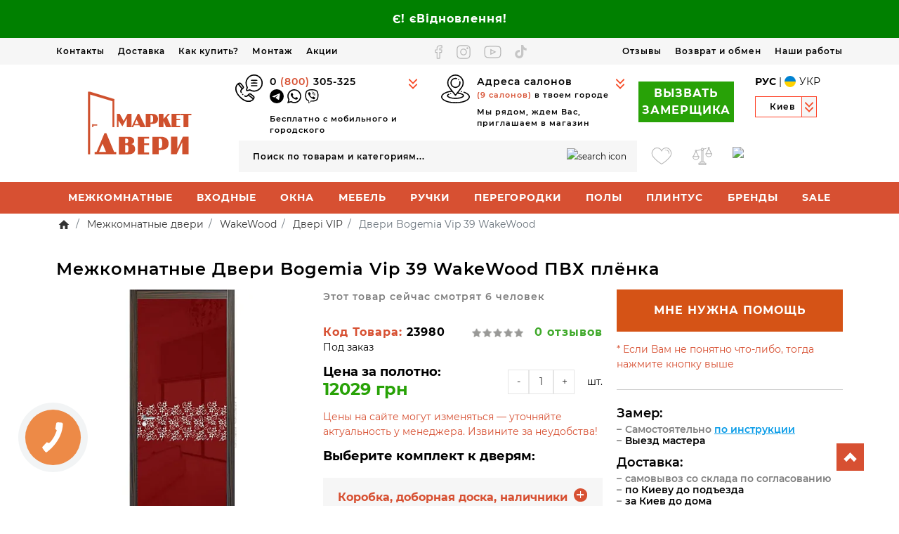

--- FILE ---
content_type: text/html; charset=utf-8
request_url: https://market-dveri.ua/ru/bogemia-vip-39-23980/
body_size: 114042
content:
<!DOCTYPE html>
<!--[if IE]><![endif]-->
<!--[if IE 8 ]><html prefix="og: https://ogp.me/ns# fb: https://ogp.me/ns/fb# product: https://ogp.me/ns/product# business: https://ogp.me/ns/business# place: http://ogp.me/ns/place#"  dir="ltr" lang="ru" class="ie8"><![endif]-->
<!--[if IE 9 ]><html prefix="og: https://ogp.me/ns# fb: https://ogp.me/ns/fb# product: https://ogp.me/ns/product# business: https://ogp.me/ns/business# place: http://ogp.me/ns/place#"  dir="ltr" lang="ru" class="ie9"><![endif]-->
<!--[if (gt IE 9)|!(IE)]><!-->
<html prefix="og: https://ogp.me/ns# fb: https://ogp.me/ns/fb# product: https://ogp.me/ns/product# business: https://ogp.me/ns/business# place: http://ogp.me/ns/place#"  dir="ltr" lang="ru">
<!--<![endif]-->
<head>
<!-- Google Tag Manager --><script>(function (w, d, s, l, i) { w[l] = w[l] || [];w[l].push({'gtm.start':new Date().getTime(), event: 'gtm.js'});var f = d.getElementsByTagName(s)[0], j = d.createElement(s), dl = l != 'dataLayer' ? '&l=' + l : '';j.async = true;j.src = 'https://www.googletagmanager.com/gtm.js?id=' + i + dl;f.parentNode.insertBefore(j, f);})(window, document, 'script', 'dataLayer', 'GTM-MZSHW3');</script><!-- End Google Tag Manager -->
<meta charset="UTF-8">
<meta name="viewport" content="width=device-width, initial-scale=1">
<meta http-equiv="X-UA-Compatible" content="IE=edge">
<meta name="theme-color" content="#ffffff"><title>Межкомнатные Двери Bogemia Vip 39 WakeWood ПВХ плёнка — купить за 12029 грн в Украине | Маркет Двери Киев</title>
<base href="https://market-dveri.ua/">
<meta name="description" content="Купить Межкомнатные Двери Bogemia Vip 39 WakeWood по цене 12029 грн 🚚 Доставка по Украине 🚪 Покрытие - ПВХ плёнка 🚪 Тип - Распашные, Одностворчатые 📞(800) 305-325"><meta name="keywords" content="Двери Bogemia Vip 39 WakeWood"><meta property="og:title" content="Межкомнатные Двери Bogemia Vip 39 WakeWood ПВХ плёнка — купить за 12029 грн в Украине | Маркет Двери Киев"/><meta property="og:type" content="website"/><meta name="p:domain_verify" content="f4a452e954106c6fcf731d16fa093691"/><meta property="og:url" content="https://market-dveri.ua/ru/bogemia-vip-39-23980/"/><meta property="og:image" content="https://market-dveri.ua/image/catalog/logo/logo2.svg"/><link href="catalog/view/theme/ft_frame/javascript/bootstrap/bootstrap.min.css" rel="stylesheet">
<link href="catalog/view/theme/ft_frame/stylesheet/ft_base.css?v=3" rel="stylesheet">
	<link rel="stylesheet" href="https://cdn.jsdelivr.net/npm/intl-tel-input@25.12.5/build/css/intlTelInput.css">
<link href="catalog/view/theme/ft_frame/stylesheet/stylesheet.min.css?v=118" rel="stylesheet">
<link href="catalog/view/theme/ft_frame/javascript/owl-carousel/owl.carousel.min.css" rel="stylesheet" media="screen"><link href="catalog/view/javascript/font-awesome/css/font-awesome.min.css" rel="stylesheet" media="screen"><link href="catalog/view/javascript/jquery/swiper/css/swiper.min.css" rel="stylesheet" media="screen"><link href="catalog/view/javascript/jquery/swiper/css/opencart.css" rel="stylesheet" media="screen"><link href="catalog/view/theme/default/stylesheet/ldev_reviews.css" rel="stylesheet" media="screen"><link href="catalog/view/javascript/ex-reviews/dropzone-5.7.0/dist/min/dropzone.min.css" rel="stylesheet" media="screen"><link href="catalog/view/javascript/ex-reviews/fancybox/jquery.fancybox.min.css" rel="stylesheet" media="screen"><link href="catalog/view/javascript/ex-reviews/ex_reviews.css" rel="stylesheet" media="screen"><link href="catalog/view/theme/default/stylesheet/callback.css" rel="stylesheet" media="screen"><link href="catalog/view/theme/default/stylesheet/ocdevwizard/form_builder/stylesheet.css" rel="stylesheet" media="screen"><link href="/catalog/view/javascript/ex-reviews/fancybox/jquery.fancybox.min.css" rel="stylesheet" media="screen"><link href="catalog/view/theme/default/stylesheet/product_statuses.css" rel="stylesheet" media="screen"><script src="catalog/view/theme/ft_frame/javascript/jquery-3.3.1.min.js"></script>
<script src="catalog/view/theme/ft_frame/javascript/bootstrap/popper.min.js"></script>
<script src="catalog/view/theme/ft_frame/javascript/bootstrap/bootstrap.min.js"></script>
<script>
const js_lang = {
	error_captcha: 'Ошибка каптчи',
	error_name: 'Ошибка введенного имени',
	error_phone: 'Введите телефонный номер',
	wrong_phone: 'Неверно введен номер телефона'
}
</script>
<script>function showMobMenu(){ if ( !$('#bg-layout').length ) { $('body').prepend('<div id="bg-layout"></div>'); } $('#bg-layout').addClass('show'); $('html, body').css('overflow', 'hidden'); $('#menu-mobile-ns').addClass('show'); }
	function showMobMenu2(){ if ( !$('#bg-layout').length ) { $('body').prepend('<div id="bg-layout"></div>'); } $('#bg-layout').addClass('show'); $('html, body').css('overflow', 'hidden'); $('#menu-mobile-ns2').addClass('show');} </script>
<script src="catalog/view/theme/ft_frame/javascript/owl-carousel/owl.carousel.min.js"></script><script src="catalog/view/javascript/lazyYT/m.lazyYT.min.js?v=1"></script><script src="catalog/view/javascript/jquery/swiper/js/swiper.jquery.js"></script><script src="catalog/view/javascript/ex-reviews/dropzone-5.7.0/dist/min/dropzone.min.js"></script><script src="catalog/view/javascript/ex-reviews/exif.min.js"></script><script src="catalog/view/javascript/ex-reviews/fancybox/jquery.fancybox.min.js"></script><script src="catalog/view/javascript/ex-reviews/ex_reviews.js"></script><script src="catalog/view/javascript/search_suggestion.js"></script><script src="catalog/view/javascript/search_suggestion_autocomplete.js"></script><script src="catalog/view/javascript/jquery.maskedinput.min.js"></script><script src="catalog/view/javascript/ocdevwizard/form_builder/global.js?v=1.3.2"></script><script src="/catalog/view/javascript/ex-reviews/fancybox/jquery.fancybox.min.js"></script><script src="catalog/view/theme/ft_frame/javascript/ft_common.js?v=33"></script>
<link href="https://market-dveri.ua/ru/bogemia-vip-39-23980/" rel="canonical"><link href="https://market-dveri.ua/image/catalog/logotip/favicon.png" rel="icon"><script src="catalog/view/theme/ft_frame/javascript/custom.js?v=41"></script>
<script src="/catalog/view/theme/ft_frame/javascript/submit_forms5.js?v=2"></script>



							<link rel="stylesheet" type="text/css" href="catalog/view/theme/default/stylesheet/popup-fastorder/fastorder1.css" />
						<script src="catalog/view/javascript/quickorder/maskedinput.js" type="text/javascript"></script>
			<script src="catalog/view/javascript/quickorder/newfastorder.js" type="text/javascript"></script>
			<script src="catalog/view/javascript/jquery/magnific/jquery.magnific-popup.min.js" type="text/javascript"></script>
			<link media="screen" href="catalog/view/javascript/jquery/magnific/magnific-popup.css" type="text/css" rel="stylesheet">
			<!--<script type="text/javascript" src="catalog/view/javascript/quickorder/owl-carousel/owl.carousel.min.js"></script> -->
			<!--<link media="screen" href="catalog/view/javascript/quickorder/owl-carousel/owl.carousel.css" rel="stylesheet">-->
			<script type="text/javascript">
			function fastorder_open(prod_id) {
				$.magnificPopup.open({
					tLoading: '<span><i style="font-size:50px;" class="fa fa-spinner fa-pulse"></i></span>',
					items: {
					src: 'index.php?route=extension/module/newfastorder&prod_id='+prod_id,
					type: 'ajax'
					}
				});
			}
			function fastorder_open_cart() {
				$.magnificPopup.open({
					tLoading: '<span><i style="font-size:50px;" class="fa fa-spinner fa-pulse"></i></span>',
					items: {
					src: 'index.php?route=extension/module/newfastordercart',
					type: 'ajax'
					}
				});
			}
			</script>

			<style>
			.btn-quick-order {
				background:FFFFFF;
				border-color:FFFFFF;
				color:FFFFFF !important;
			}
			.btn-quick-order:hover {
				background:FFFFFF;
				border-color:FFFFFF;
			}
			.fast-checkout .btn-ordercart {
				background:FFFFFF;
				border-color:FFFFFF;
				color:FFFFFF !important;
			}
			.fast-checkout .btn-ordercart:hover {
				background:FFFFFF;
				border-color:FFFFFF;
			}
			</style>
		

			
<link href="catalog/view/theme/default/stylesheet/articles.css?v=75" rel="stylesheet">
<!--microdatapro 7.8 open graph start -->
<meta property="og:locale" content="ru-ru">
<meta property="og:rich_attachment" content="true">
<meta property="og:site_name" content="Маркет Двери">
<meta property="og:type" content="product" />
<meta property="og:title" content="Межкомнатные Двери Bogemia Vip 39 WakeWood ПВХ плёнка — купить за 12029 грн в Украине | Маркет Двери Киев" />
<meta property="og:description" content="Купить Межкомнатные Двери Bogemia Vip 39 WakeWood по цене 12029 грн 🚚 Доставка по Украине 🚪 Покрытие - ПВХ плёнка 🚪 Тип - Распашные, Одностворчатые 📞(800) 305-325" />
<meta property="og:image" content="https://market-dveri.ua/image/catalog/product-669.jpg" />
<meta property="og:image:secure_url" content="https://market-dveri.ua/image/catalog/product-669.jpg" />
<meta property="og:image:width" content="1200">
<meta property="og:image:height" content="630">
<meta property="og:url" content="https://market-dveri.ua/ru/bogemia-vip-39-23980/">
<meta property="business:contact_data:street_address" content="ул. Елены Телиги, 3" />
<meta property="business:contact_data:locality" content="Киев" />
<meta property="business:contact_data:postal_code" content="02000" />
<meta property="business:contact_data:country_name" content="Украина" />
<meta property="place:location:latitude" content="50.4661488" />
<meta property="place:location:longitude" content="30.4445503" />
<meta property="business:contact_data:email" content="info@market-dveri.ua"/>
<meta property="business:contact_data:phone_number" content="(067) 332-34-83"/>
<meta property="product:product_link" content="https://market-dveri.ua/ru/bogemia-vip-39-23980/">
<meta property="product:brand" content="WakeWood">
<meta property="product:category" content="Межкомнатные двери ">
<meta property="product:availability" content="pending">
<meta property="product:condition" content="new">
<meta property="product:color" content="Светлосерые">
<meta property="product:material" content="МДФ плиты на каркасе">
<meta property="product:target_gender" content="unisex">
<meta property="product:price:amount" content="12029.000012029">
<meta property="product:price:currency" content="UAH">
<!--microdatapro 7.8 open graph end -->
 <meta name="google-site-verification" content="UhU89LgWZNKkgR0uW32-V-BfLTJERYgbcX5a7ZZXUJA" />
<link rel="alternate" hreflang="ru" href="https://market-dveri.ua/ru/bogemia-vip-39-23980/" />
<link rel="alternate" hreflang="x-default" href="https://market-dveri.ua/ru/bogemia-vip-39-23980/" />
<link rel="alternate" hreflang="uk" href="https://market-dveri.ua/uk/bogemia-vip-39-23980/" />
</head>
<body>







			
<!-- Google Tag Manager (noscript) -->
<noscript><iframe src="https://www.googletagmanager.com/ns.html?id=GTM-MZSHW3" height="0" width="0" style="display:none;visibility:hidden"></iframe></noscript>
<!-- End Google Tag Manager (noscript) -->
<header>
	<nav class="m-blured" id="top" style="background-color: green; color: black;">
<div class="container">
<div class="top-header-text"><strong><span class="top-header-text--normal">Є! єВідновлення!</span></strong></div>
</div>
</nav>



	<nav id="top-links" class="m-blured">
	<div class="container">
		<div class="top-links-container">
<div class="left-link-container"><a class="top-links-item" href="/ru/kontakty-c9/">Контакты</a>  <a class="top-links-item" href="/ru/dostavka-i-oplata-c1/">Доставка</a> <a class="top-links-item" href="/ru/kak-kupit-c12/">Как купить?</a> <a class="top-links-item" href="/ru/ustanovka-dverey-c2/">Монтаж</a> <a class="top-links-item" href="/ru/akcii-c8/">Акции</a></div>

<div class="social-link-container"><a class="social-link" href="https://www.facebook.com/marketdveri/" rel="nofollow" target="_blank"><svg fill="none" height="20" stroke="#b5b5b5" stroke-width="24" width="13"><use xlink:href="sprite.svg?v=24#face"></use></svg></a> <a class="social-link" href="https://www.instagram.com/marketdveri/" rel="nofollow" target="_blank"><svg height="20" stroke="#b5b5b5" stroke-width="24" width="20"><use xlink:href="sprite.svg?v=35#inst"></use></svg></a> <a class="social-link" href="https://www.youtube.com/channel/UCroAsVZISk1qtF658R-cxWA" rel="nofollow" target="_blank"><svg fill="none" height="20" stroke="#b5b5b5" stroke-width="22" width="25"><use xlink:href="sprite.svg?v=30#yt"></use></svg></a> <a class="social-link" href="https://www.tiktok.com/@marketdveri" rel="nofollow" target="_blank"><svg height="19" width="17"><use xlink:href="sprite.svg?v=32#tt"></use></svg></a></div>

<div class="right-link-container"><a class="top-links-item" href="/ru/store-reviews/">Отзывы</a> <a class="top-links-item" href="/ru/vozvrat-ili-obmen-tovara/">Возврат и обмен</a> <a class="top-links-item" href="/ru/nashi-raboty-k6/">Наши работы</a></div>
</div>



	</div>
	</nav>
	<div class="container m-blured">
		<div class="row my-2 my-sm-3">
			<div class="d-none d-sm-flex flex-column justify-content-center col-12 col-lg-3 col-xl-mw260 mb-2 mb-sm-3 mb-lg-0">
				<div id="logo" class="text-center">
					<a href="https://market-dveri.ua/ru/" aria-label="Logo"><img src="https://market-dveri.ua/image/catalog/logo/logo2.svg" title="Маркет Двери" alt="Маркет Двери" class="img-fluid"  width="150" height="91" /></a>				</div>
			</div>
			<div class="col">
				<div class="row mb-1 mb-sm-2 d-none d-md-flex">
					
					<div class="col-4 col-sm-4 col-xl-4 header-column">
<div class="d-flex">
<div class="header-contact-icon"><svg height="39" width="39"><use xlink:href="sprite.svg?v=2#svg-phones"></use></svg></div>

<div class="header-contact-container  flex-column" id="header-contact-phones-container">
<div class="contact-show-more">
<p class="header-contact-text-big "><a href="tel:0800305325">0 <span class="header-contact-text-big--red">(800) </span>305-325</a></p>

<p class="header-contact-text-big2 "><a class="social-link telegram" href="https://t.me/marketdveri_assist_bot" target="_blank"><svg role="img" viewbox="0 0 24 24" xmlns="http://www.w3.org/2000/svg">
<title></title>
<path d="M11.944 0A12 12 0 0 0 0 12a12 12 0 0 0 12 12 12 12 0 0 0 12-12A12 12 0 0 0 12 0a12 12 0 0 0-.056 0zm4.962 7.224c.1-.002.321.023.465.14a.506.506 0 0 1 .171.325c.016.093.036.306.02.472-.18 1.898-.962 6.502-1.36 8.627-.168.9-.499 1.201-.82 1.23-.696.065-1.225-.46-1.9-.902-1.056-.693-1.653-1.124-2.678-1.8-1.185-.78-.417-1.21.258-1.91.177-.184 3.247-2.977 3.307-3.23.007-.032.014-.15-.056-.212s-.174-.041-.249-.024c-.106.024-1.793 1.14-5.061 3.345-.48.33-.913.49-1.302.48-.428-.008-1.252-.241-1.865-.44-.752-.245-1.349-.374-1.297-.789.027-.216.325-.437.893-.663 3.498-1.524 5.83-2.529 6.998-3.014 3.332-1.386 4.025-1.627 4.476-1.635z"></path></svg> </a> <a class="social-link whatsapp" href="https://wa.me/380672420630" target="_blank"> <svg role="img" viewbox="0 0 24 24" xmlns="http://www.w3.org/2000/svg">
<title></title>
<path d="M17.472 14.382c-.297-.149-1.758-.867-2.03-.967-.273-.099-.471-.148-.67.15-.197.297-.767.966-.94 1.164-.173.199-.347.223-.644.075-.297-.15-1.255-.463-2.39-1.475-.883-.788-1.48-1.761-1.653-2.059-.173-.297-.018-.458.13-.606.134-.133.298-.347.446-.52.149-.174.198-.298.298-.497.099-.198.05-.371-.025-.52-.075-.149-.669-1.612-.916-2.207-.242-.579-.487-.5-.669-.51-.173-.008-.371-.01-.57-.01-.198 0-.52.074-.792.372-.272.297-1.04 1.016-1.04 2.479 0 1.462 1.065 2.875 1.213 3.074.149.198 2.096 3.2 5.077 4.487.709.306 1.262.489 1.694.625.712.227 1.36.195 1.871.118.571-.085 1.758-.719 2.006-1.413.248-.694.248-1.289.173-1.413-.074-.124-.272-.198-.57-.347m-5.421 7.403h-.004a9.87 9.87 0 01-5.031-1.378l-.361-.214-3.741.982.998-3.648-.235-.374a9.86 9.86 0 01-1.51-5.26c.001-5.45 4.436-9.884 9.888-9.884 2.64 0 5.122 1.03 6.988 2.898a9.825 9.825 0 012.893 6.994c-.003 5.45-4.437 9.884-9.885 9.884m8.413-18.297A11.815 11.815 0 0012.05 0C5.495 0 .16 5.335.157 11.892c0 2.096.547 4.142 1.588 5.945L.057 24l6.305-1.654a11.882 11.882 0 005.683 1.448h.005c6.554 0 11.89-5.335 11.893-11.893a11.821 11.821 0 00-3.48-8.413Z"></path></svg> </a> <a class="social-link viber" href="viber://chat?number=380672420630"> <svg role="img" viewbox="0 0 24 24" xmlns="http://www.w3.org/2000/svg">
<title></title>
<path d="M11.4 0C9.473.028 5.333.344 3.02 2.467 1.302 4.187.696 6.7.633 9.817.57 12.933.488 18.776 6.12 20.36h.003l-.004 2.416s-.037.977.61 1.177c.777.242 1.234-.5 1.98-1.302.407-.44.972-1.084 1.397-1.58 3.85.326 6.812-.416 7.15-.525.776-.252 5.176-.816 5.892-6.657.74-6.02-.36-9.83-2.34-11.546-.596-.55-3.006-2.3-8.375-2.323 0 0-.395-.025-1.037-.017zm.058 1.693c.545-.004.88.017.88.017 4.542.02 6.717 1.388 7.222 1.846 1.675 1.435 2.53 4.868 1.906 9.897v.002c-.604 4.878-4.174 5.184-4.832 5.395-.28.09-2.882.737-6.153.524 0 0-2.436 2.94-3.197 3.704-.12.12-.26.167-.352.144-.13-.033-.166-.188-.165-.414l.02-4.018c-4.762-1.32-4.485-6.292-4.43-8.895.054-2.604.543-4.738 1.996-6.173 1.96-1.773 5.474-2.018 7.11-2.03zm.38 2.602c-.167 0-.303.135-.304.302 0 .167.133.303.3.305 1.624.01 2.946.537 4.028 1.592 1.073 1.046 1.62 2.468 1.633 4.334.002.167.14.3.307.3.166-.002.3-.138.3-.304-.014-1.984-.618-3.596-1.816-4.764-1.19-1.16-2.692-1.753-4.447-1.765zm-3.96.695c-.19-.032-.4.005-.616.117l-.01.002c-.43.247-.816.562-1.146.932-.002.004-.006.004-.008.008-.267.323-.42.638-.46.948-.008.046-.01.093-.007.14 0 .136.022.27.065.4l.013.01c.135.48.473 1.276 1.205 2.604.42.768.903 1.5 1.446 2.186.27.344.56.673.87.984l.132.132c.31.308.64.6.984.87.686.543 1.418 1.027 2.186 1.447 1.328.733 2.126 1.07 2.604 1.206l.01.014c.13.042.265.064.402.063.046.002.092 0 .138-.008.31-.036.627-.19.948-.46.004 0 .003-.002.008-.005.37-.33.683-.72.93-1.148l.003-.01c.225-.432.15-.842-.18-1.12-.004 0-.698-.58-1.037-.83-.36-.255-.73-.492-1.113-.71-.51-.285-1.032-.106-1.248.174l-.447.564c-.23.283-.657.246-.657.246-3.12-.796-3.955-3.955-3.955-3.955s-.037-.426.248-.656l.563-.448c.277-.215.456-.737.17-1.248-.217-.383-.454-.756-.71-1.115-.25-.34-.826-1.033-.83-1.035-.137-.165-.31-.265-.502-.297zm4.49.88c-.158.002-.29.124-.3.282-.01.167.115.312.282.324 1.16.085 2.017.466 2.645 1.15.63.688.93 1.524.906 2.57-.002.168.13.306.3.31.166.003.305-.13.31-.297.025-1.175-.334-2.193-1.067-2.994-.74-.81-1.777-1.253-3.05-1.346h-.024zm.463 1.63c-.16.002-.29.127-.3.287-.008.167.12.31.288.32.523.028.875.175 1.113.422.24.245.388.62.416 1.164.01.167.15.295.318.287.167-.008.295-.15.287-.317-.03-.644-.215-1.178-.58-1.557-.367-.378-.893-.574-1.52-.607h-.018z"></path></svg> </a></p>

<p class="header-contact-text">Бесплатно с мобильного и городского</p>
</div>

<div class="hidden-contact-list-container">
<div><strong><span style="font-size:16px;"><a href="tel:0800305325">0 (800)&nbsp;305-325</a></span></strong></div>

<div>
<p class="mt-1">Пн-Пт с 9:00 до 19:00<br />
Сб-Вс с 10:00 до 16:00</p>
</div>

<div class="dropdown-city">Киев</div>

<div><a href="tel:0672420630"><span>(067)</span>242-06-30</a></div>

<div class="dropdown-city dropdown-city-top">Харьков</div>

<div><a href="tel:0631689805"><span>(063)</span>168-98-05</a></div>

<div class="dropdown-city dropdown-city-top">Днепр</div>

<div><a class="d-inline" href="tel:0631689813"><span>(063)</span>168-98-13</a></div>

<div class="dropdown-city dropdown-city-top">Винница</div>

<div><a class="d-inline" href="tel:0631691312"><span>(063)</span>169-13-12</a></div>

<div class="dropdown-city dropdown-city-top">Хмельницкий</div>

<div><a class="d-inline" href="tel:0631689819"><span>(063)</span>168-98-19</a></div>

<div class="dropdown-city dropdown-city-top">Тернополь</div>

<div><a class="d-inline" href="tel:0671066953"><span>(067)</span>106-69-53</a></div>

<div class="dropdown-city dropdown-city-top">Камянец-Подольский</div>

<div><a class="d-inline" href="tel:0671066953"><span>(067)</span>106-69-53</a></div>

<div>
<div class="dropdown-city dropdown-city-top">Ровно</div>

<div><a class="d-inline" href="tel:0631691277"><span>(063)</span>169-12-77</a></div>

<div>
<div class="dropdown-city dropdown-city-top">Черкассы</div>

<div><a class="d-inline" href="tel:0631691351"><span>(063)</span>169-13-51</a></div>

<div>
<div class="dropdown-city dropdown-city-top">Житомир</div>

<div><a class="d-inline" href="tel:0631466406"><span>(063)</span>146-64-06</a></div>
</div>
</div>
</div>

<div>
<p class="mt-1"><strong>Все магазины работают:</strong></p>

<div>
<p class="mt-1">Пн-Пт с 10:00 до 19:00<br />
Сб-Вс с 10:00 до 16:00</p>
</div>
</div>

<p><a class="hidden-email" href="/cdn-cgi/l/email-protection#b3ded2c1d8d6c7f3ded2c1d8d6c79ed7c5d6c1da9dc6d2"><span class="__cf_email__" data-cfemail="85e8e4f7eee0f1c5e8e4f7eee0f1a8e1f3e0f7ecabf0e4">[email&#160;protected]</span></a></p>

<p><a href="/ru/kontakty-c9/"><img alt="" loading="lazy" src="https://market-dveri.ua/image/cache/wp/lj/stranici/kontakts/evidnov_md.webp" style="width: 230px; height: 100px;" /></a></p>
</div>
</div>
</div>
</div>


					<div class="d-flex col-sm-4 col-xl-4 header-column">
<div class="header-contact-icon"><svg height="41" width="41"><use xlink:href="sprite.svg#kiev"></use></svg></div>

<div class="header-contact-container flex-column" id="header-contact-address-container">
	<div class="contact-show-more">
		<div class="header-contact-text-big">Адреса салонов</div>
		<div class="header-contact-text"><span class="orange">(9 салонов)</span> в твоем городе		<div class="we-are-close">Мы рядом, ждем Вас, приглашаем в магазин</div>
		</div>
	</div>
	<div class="hidden-contact-list-container">
		<div class="hidden-contact-item">
			<div class="hidden-city">Киев</div>
			<div class="hidden-shops">
									<div class="hidden-address"><span class="orange">ст.м. Дорогожичи</span> - ул. Телиги 3</div>
					<div class="hidden-phones"><a href="tel:0631978541" class="hidden-phone">(063) 197-85-41</a> &nbsp; <a href="https://g.page/market-dveri-berlinskogo?share" class="map-link">(карта проезда)</a></div>
									<div class="hidden-address"><span class="orange">ст.м. Житомирская</span> - пр. Берестейский 121Д</div>
					<div class="hidden-phones"><a href="tel:0631978542" class="hidden-phone">(063) 197-85-42  </a> &nbsp; <a href="https://g.page/r/Cfe9gepOgAFmEAg?share" class="map-link">(карта проезда)</a></div>
									<div class="hidden-address"><span class="orange">ж.м. Троещина</span> - ул. Градинская 5</div>
					<div class="hidden-phones"><a href="tel:0631978543" class="hidden-phone">(063) 197-85-43</a> &nbsp; <a href="https://g.page/market-dveri-troeshina?share" class="map-link">(карта проезда)</a></div>
									<div class="hidden-address"><span class="orange">ст. м. Позняки</span> - пр. Григоренко 22/20</div>
					<div class="hidden-phones"><a href="tel:0631978544" class="hidden-phone">(063) 197-85-44</a> &nbsp; <a href="https://g.page/market-dveri-poznyaki?share" class="map-link">(карта проезда)</a></div>
									<div class="hidden-address"><span class="orange">ст.м. Теремки</span> - ул. Лятошинского 14</div>
					<div class="hidden-phones"><a href="tel:0631689791" class="hidden-phone">(063) 168-97-91</a> &nbsp; <a href="https://g.page/market-dveri-teremki?share" class="map-link">(карта проезда)</a></div>
									<div class="hidden-address"><span class="orange">Виноградарь</span> - пр. Европейского Союза 80</div>
					<div class="hidden-phones"><a href="tel:0631689792" class="hidden-phone">(063) 168-97-92</a> &nbsp; <a href="https://g.page/market-dveri-varshavskiy?share" class="map-link">(карта проезда)</a></div>
									<div class="hidden-address"><span class="orange">ст.м. Минская</span> - ул. Левка Лукьяненка 21</div>
					<div class="hidden-phones"><a href="tel:0631689803" class="hidden-phone">(063) 168-98-03</a> &nbsp; <a href="https://g.page/market-dveri-minskaya?share" class="map-link">(карта проезда)</a></div>
									<div class="hidden-address"><span class="orange">Дарницкая площадь</span> - Харьковское шоссе 18</div>
					<div class="hidden-phones"><a href="tel:0631689806" class="hidden-phone">(063) 168-98-06</a> &nbsp; <a href="https://goo.gl/maps/kTtWHkkPt7ymD29P7" class="map-link">(карта проезда)</a></div>
									<div class="hidden-address"><span class="orange">ст.м. Лыбедская</span> - бул. Николая Михновского 1</div>
					<div class="hidden-phones"><a href="tel:0631691245" class="hidden-phone">(063) 169-12-45</a> &nbsp; <a href="https://maps.app.goo.gl/asrZGkRtMCbfNdSg7" class="map-link">(карта проезда)</a></div>
							</div>
		</div>
				<div class="hidden-contact-item">
			<div class="hidden-city">Харьков</div>
			<div class="hidden-shops">
									<div class="hidden-address"><span>ст.м. Ботанический Сад</span> - пр. Науки 29</div>
					<div class="hidden-phones"><a href="tel:0631689805">(063) 168-98-05</a> &nbsp; <a href="https://goo.gl/maps/n9FTXHSxEVZYTNCq9?share" class="map-link">(карта проезда)</a></div>
									<div class="hidden-address"><span>ст.м. Салтовская</span> - ул. Нескореных 24а</div>
					<div class="hidden-phones"><a href="tel:0631689816">(063) 168-98-16</a> &nbsp; <a href="https://goo.gl/maps/n4X2N1yojjKE4cEE7?share" class="map-link">(карта проезда)</a></div>
							</div>
		</div>
				<div class="hidden-contact-item">
			<div class="hidden-city">Днепр</div>
			<div class="hidden-shops">
									<div class="hidden-address"><span>Левый берег</span> - пр. Слобожанский 107</div>
					<div class="hidden-phones"><a href="tel:0631689813">(063) 168-98-13</a> &nbsp; <a href="https://goo.gl/maps/LX36n15AuvjTQPbr8?share" class="map-link">(карта проезда)</a></div>
									<div class="hidden-address"><span>Правый берег, Озерка</span> - ул. Старокозацкая 82</div>
					<div class="hidden-phones"><a href="tel:0631689814">(063) 168-98-14</a> &nbsp; <a href="https://goo.gl/maps/RRHeb4f6XigBg1w36?share" class="map-link">(карта проезда)</a></div>
									<div class="hidden-address"><span>Правый берег</span> - ул. Набережная Победы 68-А</div>
					<div class="hidden-phones"><a href="tel:0637374717">(063) 737-47-17</a> &nbsp; <a href="https://maps.app.goo.gl/KvnF1mpL8pCB2J8dA" class="map-link">(карта проезда)</a></div>
							</div>
		</div>
				<div class="hidden-contact-item">
			<div class="hidden-city">Винница</div>
			<div class="hidden-shops">
									<div class="hidden-address"><span>Вишенки</span> - ул. Келецкая 53</div>
					<div class="hidden-phones"><a href="tel:0631689817">(063) 168-98-17</a> &nbsp; <a href="https://goo.gl/maps/pTyqzMEX72KFVJsC8" class="map-link">(карта проезда)</a></div>
									<div class="hidden-address"><span>Замостянский район</span> - ул. Батожская 22/11</div>
					<div class="hidden-phones"><a href="tel:0631691312">(063) 169-13-12</a> &nbsp; <a href="https://maps.app.goo.gl/jzxp7DRztVKfkWG1A" class="map-link">(карта проезда)</a></div>
									<div class="hidden-address"><span>СКЛАД-МАГАЗИН</span> - ул. Гонты 22а</div>
					<div class="hidden-phones"><a href="tel:0631689818">(063) 168-98-18</a> &nbsp; <a href="https://maps.app.goo.gl/jzxp7DRztVKfkWG1A" class="map-link">(карта проезда)</a></div>
							</div>
		</div>
				<div class="hidden-contact-item">
			<div class="hidden-city">Хмельницкий</div>
			<div class="hidden-shops">
									<div class="hidden-address"><span>м-рн. Озёрная</span> - ул. Панаса Мирного 16/1</div>
					<div class="hidden-phones"><a href="tel:0631689819">(063) 168-98-19</a> &nbsp; <a href="https://goo.gl/maps/9mhJJGTQXRpk6KD77" class="map-link">(карта проезда)</a></div>
									<div class="hidden-address"><span>м-рн. Выставка</span> - ул. Заречанская 18</div>
					<div class="hidden-phones"><a href="tel:0631691271">(063) 169-12-71</a> &nbsp; <a href="https://maps.app.goo.gl/xqPKqkK1W691bre89" class="map-link">(карта проезда)</a></div>
							</div>
		</div>
				<div class="hidden-contact-item">
			<div class="hidden-city">Черкассы</div>
			<div class="hidden-shops">
									<div class="hidden-address"><span>Центр</span> - бул. Шевченка 170</div>
					<div class="hidden-phones"><a href="tel:0631691351">(063) 169-13-51</a> &nbsp; <a href="https://maps.app.goo.gl/6cCM1t1FG2zxc4rp6" class="map-link">(карта проезда)</a></div>
							</div>
		</div>
				<div class="hidden-contact-item">
			<div class="hidden-city">Житомир</div>
			<div class="hidden-shops">
									<div class="hidden-address"><span>Королевский район</span> - ул. Витрука, 2А</div>
					<div class="hidden-phones"><a href="tel:0631466406">(063) 146-64-06</a> &nbsp; <a href="https://maps.app.goo.gl/PBEEBXDo51YaZRk79" class="map-link">(карта проезда)</a></div>
							</div>
		</div>
				<div class="hidden-contact-item">
			<div class="hidden-city">Ровно</div>
			<div class="hidden-shops">
									<div class="hidden-address"><span>Антураж</span> - вул. Богоявленська 3</div>
					<div class="hidden-phones"><a href="tel:0631691277">(063) 169-12-77</a> &nbsp; <a href="https://maps.app.goo.gl/Yw1SfMcPT8uMxnGS9" class="map-link">(карта проезда)</a></div>
							</div>
		</div>
				<div class="hidden-contact-item">
			<div class="hidden-city">Тернополь</div>
			<div class="hidden-shops">
									<div class="hidden-address"><span>ЖДЁМ ОТКРЫТИЯ!</span></div>
					<div class="hidden-phones"><a href="tel:0671066953">(067) 106-69-53</a> &nbsp; <a href="" class="map-link">(карта проезда)</a></div>
							</div>
		</div>
				<div class="hidden-contact-item">
			<div class="hidden-city">Луцк</div>
			<div class="hidden-shops">
									<div class="hidden-address"><span>район Автозавода</span> - ул. Ровенская 48</div>
					<div class="hidden-phones"><a href="tel:0631689834">(063) 168-98-34</a> &nbsp; <a href="https://goo.gl/maps/c1GUndEnPUjdN7q58" class="map-link">(карта проезда)</a></div>
							</div>
		</div>
				<div class="hidden-contact-item">
			<div class="hidden-city">Бровары</div>
			<div class="hidden-shops">
									<div class="hidden-address"><span>Бровары, ЖК Лесной Квартал</span> - ул. Киевская 243</div>
					<div class="hidden-phones"><a href="tel:0631978546">(063) 197-85-46</a> &nbsp; <a href="https://g.page/market-dveri-brovary?share" class="map-link">(карта проезда)</a></div>
							</div>
		</div>
				<div class="hidden-contact-item">
			<div class="hidden-city">Ирпень</div>
			<div class="hidden-shops">
									<div class="hidden-address"><span>Ирпень</span> - вул. Садова 43</div>
					<div class="hidden-phones"><a href="tel:0631689799">(063) 168-97-99</a> &nbsp; <a href="https://g.page/r/Ca_lmGMlMOmMEAg?share" class="map-link">(карта проезда)</a></div>
							</div>
		</div>
				<div class="hidden-contact-item">
			<div class="hidden-city">Буча</div>
			<div class="hidden-shops">
									<div class="hidden-address"><span>Буча</span> - бул. Богдана Хмельницкого 4</div>
					<div class="hidden-phones"><a href="tel:0631691069">(063) 169-10-69</a> &nbsp; <a href="https://maps.app.goo.gl/8GYvTZFJH2USx8xu7" class="map-link">(карта проезда)</a></div>
							</div>
		</div>
				<div class="hidden-contact-item">
			<div class="hidden-city">Борисполь</div>
			<div class="hidden-shops">
									<div class="hidden-address"><span>Борисполь</span> - ул. Февральская 20а</div>
					<div class="hidden-phones"><a href="tel:0631689829">(063) 168-98-29</a> &nbsp; <a href="https://goo.gl/maps/GY7gYDJhPAnPKWRw5" class="map-link">(карта проезда)</a></div>
							</div>
		</div>
				<div class="hidden-contact-item">
			<div class="hidden-city">Каменец-Подольский</div>
			<div class="hidden-shops">
									<div class="hidden-address"><span>ЖДЁМ ОТКРЫТИЯ!</span></div>
					<div class="hidden-phones"><a href="tel:0671066953">(067) 106-69-53</a> &nbsp; <a href="" class="map-link">(карта проезда)</a></div>
							</div>
		</div>
			</div>
</div>
</div>


					<div class="d-none d-sm-flex col-12 col-xl-4  mt-2 mt-sm-3 mt-xl-0 header-column  justify-content-between justify-content-xl-end align-items-start">
						<a class="call-specialist"
						 href="/ru/zamery-c20/">ВЫЗВАТЬ ЗАМЕРЩИКА</a>
						<div class="lan-cities"><div id="language">
        <span id="language-ru" class="font-weight-bold">РУС</span>
    |      <a href="https://market-dveri.ua/uk/bogemia-vip-39-23980/" id="language-uk">УКР</a>
  </div>

						 <div class="block-cities"><div class="v2_seo_multiregion">
    <span>Город:</span> <div class="drp"><div class="drp-btn caret">Киев</div><ul class="drp-list"><li>
<span onclick="switchCity(21)" class="drp-item">Харьков</span>
</li><li>
<span onclick="switchCity(22)" class="drp-item">Днепр</span>
</li><li>
<span onclick="switchCity(19)" class="drp-item">Одесса</span>
</li><li>
<span onclick="switchCity(20)" class="drp-item">Львов</span>
</li><li>
<span onclick="switchCity(25)" class="drp-item">Запорожье</span>
</li><li>
<span onclick="switchCity(26)" class="drp-item">Кривой Рог</span>
</li><li>
<span onclick="switchCity(27)" class="drp-item">Николаев</span>
</li><li>
<span onclick="switchCity(28)" class="drp-item">Винница</span>
</li><li>
<span onclick="switchCity(29)" class="drp-item">Чернигов</span>
</li><li>
<span onclick="switchCity(30)" class="drp-item">Полтава</span>
</li><li>
<span onclick="switchCity(31)" class="drp-item">Херсон</span>
</li><li>
<span onclick="switchCity(32)" class="drp-item">Хмельницкий</span>
</li><li>
<span onclick="switchCity(33)" class="drp-item">Черкассы</span>
</li><li>
<span onclick="switchCity(34)" class="drp-item">Черновцы</span>
</li><li>
<span onclick="switchCity(35)" class="drp-item">Житомир</span>
</li><li>
<span onclick="switchCity(36)" class="drp-item">Сумы</span>
</li><li>
<span onclick="switchCity(37)" class="drp-item">Ровно</span>
</li><li>
<span onclick="switchCity(38)" class="drp-item">Ивано-Франковск</span>
</li><li>
<span onclick="switchCity(39)" class="drp-item">Тернополь</span>
</li><li>
<span onclick="switchCity(40)" class="drp-item">Кропивницкий</span>
</li><li>
<span onclick="switchCity(41)" class="drp-item">Луцк</span>
</li><li>
<span onclick="switchCity(42)" class="drp-item">Ужгород</span>
</li><li>
<span onclick="switchCity(43)" class="drp-item">Бровары</span>
</li><li>
<span onclick="switchCity(45)" class="drp-item">Ирпень</span>
</li><li>
<span onclick="switchCity(46)" class="drp-item">Буча</span>
</li><li>
<span onclick="switchCity(44)" class="drp-item">Борисполь</span>
</li><li>
<span onclick="switchCity(47)" class="drp-item">Каменец-Подольский</span>
</li></ul></div>
</div>

</div></div>
					</div>

				</div>
				<div class="row mobile-header-wrap">
					<div class="col-12 col-sm-6 col-lg  m-blured search-column"><div class="ft_search-wrapper  position-relative">
	<div id="ft_search" class=" no-outline input-group">
		<input type="search" name="search" value="" placeholder="Поиск по товарам и категориям..." class="custom-search-input no-outline form-control text-center text-md-left" aria-label="Поиск по товарам и категориям..." />
		<input class="selected-category" type="hidden" name="category_id" value="0" />
		<div class="search-button-container input-group-append">
			<button type="button" class="custom-search-button no-outline search-button" aria-label="Поиск по товарам и категориям...">
				<img src="https://market-dveri.ua/image/cache/wp/ep/catalog/view/theme/ft_frame/image/search.webp" alt="search icon">       
			</button>
		</div>
	</div>
	</div>
</div>
					<div class="mobile-header-left d-flex d-md-none">
													<a href="https://market-dveri.ua/ru/" aria-label="Logo">
								<div class="">
									<img src="https://market-dveri.ua/image/catalog/logo/logo2.svg" title="Маркет Двери" alt="Маркет Двери" class="img-fluid" width="150" height="91">
								</div>
							</a>
												<div class="mobile-header-left-links">
							<button type="button" onclick="showContacts()">
								<span class="salons">Адреса салонов</span>
								<span class="salons_n"><span class="orange">(9 салонов)</span> в твоем городе</span>
							</button>
						</div>
					</div>
					<div class="d-flex col-md-12 col-sm-6 mobile-header-right col-xl-4 mt-2 mt-sm-0 top-header-icon-container m-blured">
						<a class="d-block d-md-none phone" href="tel:0800305325">0 <span>(800)</span> 305-325</a>
						<a href="/ru/zamery-c20/" class="d-md-none call-master"><svg width="24" height="24" viewBox="0 0 24 24" fill="none" xmlns="http://www.w3.org/2000/svg">
								<path d="M5 9.97873C5 11.095 6.79086 12 9 12V9.97873C9 8.98454 9 8.48745 8.60252 8.18419C8.20504 7.88092 7.811 7.99435 7.02292 8.22121C5.81469 8.56902 5 9.2258 5 9.97873Z" stroke="white" stroke-width="1.5" stroke-linejoin="round"/>
								<path d="M16 8.5C16 10.433 12.866 12 9 12C5.13401 12 2 10.433 2 8.5C2 6.567 5.13401 5 9 5C12.866 5 16 6.567 16 8.5Z" stroke="white" stroke-width="1.5"/>
								<path d="M2 9V15.6667C2 17.5076 5.13401 19 9 19H20C20.9428 19 21.4142 19 21.7071 18.7071C22 18.4142 22 17.9428 22 17V14C22 13.0572 22 12.5858 21.7071 12.2929C21.4142 12 20.9428 12 20 12H9" stroke="white" stroke-width="1.5"/>
								<path d="M18 19V17M14 19V17M10 19V17M6 18.5V16.5" stroke="white" stroke-width="1.5" stroke-linecap="round" stroke-linejoin="round"/>
							</svg>
							<span>Вызов замерщика</span></a>

												<div id="hicons">
						<a href="#" class="header-icon-item-link mobile-search-toggler d-block d-md-none">
							<svg width="28" height="28" fill="#b5b5b5"><use xlink:href="sprite.svg#search"></use></svg>
						</a>
						<a class="header-icon-item-link header-button-icon no-outline position-relative" href="https://market-dveri.ua/index.php?route=account/wishlist">
							<svg width="30" height="26"><use xlink:href="sprite.svg#heart"></use></svg>
						</a>
						<a class=" header-icon-item-link header-button-icon no-outline d-none d-md-block position-relative"
							 href="https://market-dveri.ua/index.php?route=product/compare">
							<svg width="28" height="26" fill="#b5b5b5"><use xlink:href="sprite.svg#compare"></use></svg>
						</a>
						<style>#liaj1 * {color:transparent !important; text-shadow: none !important;}</style><div id='liaj1'><div id="cart" class="d-flex align-items-center">
  <button type="button" class="no-outline position-relative"  data-toggle="modal"  data-target="#ft-popup-cart" data-loading="Загрузка...">
		<span class="cart-text-container">
      <img src="https://market-dveri.ua/image/cache/wp/ep/catalog/view/theme/ft_frame/image/cart.webp" width="33" height="25" alt="cart icon">       
      <span  id="cart-total" class="cart-text">Товаров 0 (0 грн)</span>
    </span>
	</button>
	<div class="modal fade" id="ft-popup-cart" tabindex="-1" role="dialog">
		<div class="modal-dialog" role="document">
			<div class="modal-content">
				<div class="modal-header no-gutters">
					<div class="col-auto">
						<div class="h5 modal-h-icon modal-title mr-3">
							<span class="loading-icon">
								<svg class="spinner" width="24px" height="24px" viewBox="0 0 66 66" xmlns="http://www.w3.org/2000/svg">
									 <circle class="path" fill="none" stroke-width="6" stroke-linecap="round" cx="33" cy="33" r="30"></circle>
								</svg>
							</span>
							<span class="static-icon">
								<svg height="24" viewBox="0 0 24 24" width="24" xmlns="http://www.w3.org/2000/svg">
									<path d="M17.21 9l-4.38-6.56c-.19-.28-.51-.42-.83-.42-.32 0-.64.14-.83.43L6.79 9H2c-.55 0-1 .45-1 1 0 .09.01.18.04.27l2.54 9.27c.23.84 1 1.46 1.92 1.46h13c.92 0 1.69-.62 1.93-1.46l2.54-9.27L23 10c0-.55-.45-1-1-1h-4.79zM9 9l3-4.4L15 9H9zm3 8c-1.1 0-2-.9-2-2s.9-2 2-2 2 .9 2 2-.9 2-2 2z"/>
								</svg>
							</span>
						</div>
					</div>
					<div class="col">
						<span class="modal-title">
							Корзина покупок
						</span>
					</div>
					<div class="col-auto">
						<div class="h5 modal-title modal-h-icon" data-dismiss="modal">
							<svg class="d-block position-absolute" height="24" viewBox="0 0 24 24" width="24" xmlns="http://www.w3.org/2000/svg">
								<path d="M19 6.41L17.59 5 12 10.59 6.41 5 5 6.41 10.59 12 5 17.59 6.41 19 12 13.41 17.59 19 19 17.59 13.41 12z"/>
							</svg>
						</div>
					</div>
				</div>
				<div class="modal-body">
					<div class="cart-list">
												<div class="cart-empty text-center p-3">
							<span class="si si-rem loading-icon mr-2">
								<svg class="spinner" viewBox="0 0 66 66" xmlns="http://www.w3.org/2000/svg">
									 <circle class="path" fill="none" stroke-width="6" stroke-linecap="round" cx="33" cy="33" r="30"></circle>
								</svg>
							</span>
							Ваша корзина пуста!
						</div>
											</div>
					<div class="cart-mask"></div>
				</div>
				<div class="modal-footer">
					<div class="row d-flex align-items-center">
						<div class="col-12 col-sm-4 order-sm-3">
							<a class="btn btn-primary btn-block mb-3 mb-sm-0" href="https://market-dveri.ua/ru/simplecheckout/">Оформить заказ</a>
						</div>

						<div class="col-5 col-sm-4 order-sm-1">
							<a href="#" class="btn btn-light btn-block button-back" data-dismiss="modal">Вернуться</a>
						</div>
						<div class="col-7 col-sm-4 order-sm-2">
							<a class="btn btn-light btn-block button-back" href="https://market-dveri.ua/index.php?route=checkout/cart">Перейти в корзину</a>
						</div>
					</div>
				</div>
			</div>
		</div>
	</div>
</div>
<!--liaj--></div>
<script data-cfasync="false" src="/cdn-cgi/scripts/5c5dd728/cloudflare-static/email-decode.min.js"></script><script>if(document.cookie.indexOf('li_nr')>=0)document.write('<s'+"cript src=\"https:\/\/market-dveri.ua\/ru\/bogemia-vip-39-23980\/?li_op=gens&js=1&md=78da4bad2849cd2bcecccfd3cfcd4f29cd49d54f2b4acc4d2dc948cd05324be293138b4a00fd7c0df2&cd="+Date.now()+'"></scrip'+'t>')
</script>

						</div>
					</div>
				</div>

			</div>

		</div>
	</div>
	<div class="menu-header-box">
  <div class="container">
    <nav class="v2-menu">
      <div class="v2-menu-bars" onclick="showMobMenu()"><i class="i-bars"></i></div>
      <ul class="v2-menu-ul v2-menu-ul-1">
                <li class="v2-dropdown">
                      <a href="https://market-dveri.ua/ru/mezhkomnatnye-dveri/">Межкомнатные</a>
                              <ul class="v2-menu-ul v2-menu-ul-2 v2-dropdown-menu">
                        <li>
                              <span>Производители</span>
                                          <ul class="v2-menu-ul v2-menu-ul-3">
                                <li><a href="https://market-dveri.ua/ru/korfad-m243/">Korfad</a></li>
                              <li><a href="https://market-dveri.ua/ru/korfad-express/">Korfad Express</a></li>
                              <li><a href="https://market-dveri.ua/ru/korfad-excellence/">Korfad Excellence</a></li>
                              <li><a href="https://market-dveri.ua/ru/leador-m282/">Leador</a></li>
                              <li><a href="https://market-dveri.ua/ru/leador-express-new/">Leador Express</a></li>
                              <li><a href="https://market-dveri.ua/ru/darumi/">Darumi</a></li>
                              <li><a href="https://market-dveri.ua/ru/omega-m274/">Omega</a></li>
                              <li><a href="https://market-dveri.ua/ru/terminus-m34/">Terminus</a></li>
                              <li><a href="https://market-dveri.ua/ru/rodos-m269/">Rodos</a></li>
                              <li><a href="https://market-dveri.ua/ru/kfd/">KFD</a></li>
                              <li><a href="https://market-dveri.ua/ru/estet-doors/">Estet Doors</a></li>
                              <li><a href="https://market-dveri.ua/ru/stdm-m232/">STDM</a></li>
                              <li><a href="https://market-dveri.ua/ru/nsd-dveri-m92/">НСД Двери</a></li>
                              <li><a href="https://market-dveri.ua/ru/impression-doors/">Impression Doors</a></li>
                              <li><a href="https://market-dveri.ua/ru/omis-m33/">Омис</a></li>
                              <li><a href="https://market-dveri.ua/ru/stildoors/">StilDoors</a></li>
                              <li><a href="https://market-dveri.ua/ru/msdoors/">MSDoors</a></li>
                              <li><a href="https://market-dveri.ua/ru/brama-m28/">Brama</a></li>
                              <li><a href="https://market-dveri.ua/ru/grand-m287/">ГРАНД</a></li>
                              <li><a href="https://market-dveri.ua/ru/neman-m73/">Неман</a></li>
                              <li><a href="https://market-dveri.ua/ru/wakewood-m285/">WakeWood</a></li>
                              <li><a href="https://market-dveri.ua/ru/secret-doors/">Secret Doors</a></li>
                              <li><a href="https://market-dveri.ua/ru/status-m246/">Status</a></li>
                              <li><a href="https://market-dveri.ua/ru/danapris-m288/">Danapris</a></li>
                              <li><a href="https://market-dveri.ua/ru/dooris/">Dooris</a></li>
                              <li><a href="https://market-dveri.ua/ru/rockwood-m283/">RockWood</a></li>
                              <li><a href="https://market-dveri.ua/ru/hygge/">Hygge</a></li>
                              <li><a href="https://market-dveri.ua/ru/relikt-m36/">Реликт</a></li>
                              <li><a href="https://market-dveri.ua/ru/verto-m27/">Verto</a></li>
                              <li><a href="https://market-dveri.ua/ru/kontur/">Контур</a></li>
                              <li><a href="https://market-dveri.ua/ru/family-doors/">Family Doors</a></li>
                              <li><a href="https://market-dveri.ua/ru/massiv-sosny-m179/">Массив Сосны</a></li>
                              <li><a href="https://market-dveri.ua/ru/berdichev-m236/">Бердичев</a></li>
                              <li><a href="https://market-dveri.ua/ru/art-door-m260/">Art Door</a></li>
                              <li><a href="https://market-dveri.ua/ru/dveripro-m290/">DVERIPRO</a></li>
                              <li><a href="https://market-dveri.ua/ru/in-wood/">In Wood</a></li>
                              <li><a href="https://market-dveri.ua/ru/dorum/">Dorum</a></li>
                              <li><a href="https://market-dveri.ua/ru/rezult/">Rezult</a></li>
                              <li><a href="https://market-dveri.ua/ru/papa-karlo-m107/">Папа Карло</a></li>
                              <li><a href="https://market-dveri.ua/ru/novyy-stil-m26/">Новый Стиль</a></li>
                              <li><a href="https://market-dveri.ua/ru/luxdoors/">Luxdoors</a></li>
                              <li><a href="https://market-dveri.ua/ru/portalino/">Portalino</a></li>
                              <li><a href="https://market-dveri.ua/ru/city-doors/">CITY</a></li>
                              <li><a href="https://market-dveri.ua/ru/free-style/">Free Style</a></li>
                              <li><a href="https://market-dveri.ua/ru/podilski-dveri/">Подольские Двери</a></li>
                              <li><a href="https://market-dveri.ua/ru/ultraporte/">UltraPorte</a></li>
                              <li><a href="https://market-dveri.ua/ru/druid/">Druid</a></li>
                              <li><a href="https://market-dveri.ua/ru/sherwood/">SherWood</a></li>
                              <li><a href="https://market-dveri.ua/ru/tm-doors/">ТМ DOORS</a></li>
                              <li><a href="https://market-dveri.ua/ru/comeo-porte/">Comeo Porte</a></li>
                              <li><a href="https://market-dveri.ua/ru/allegro/">Allegro</a></li>
                              <li><a href="https://market-dveri.ua/ru/lekon/">Лекон</a></li>
                              <li><a href="https://market-dveri.ua/ru/alyans-doors/">Альянс Doors</a></li>
                              <li><a href="https://market-dveri.ua/ru/city-line/">City Line</a></li>
                              <li><a href="https://market-dveri.ua/ru/doorway/">Doorway</a></li>
                              <li><a href="https://market-dveri.ua/ru/syndicate-doors/">Syndicate Doors</a></li>
                              <li><a href="https://market-dveri.ua/ru/europe-doors/">Europe Doors</a></li>
                              <li><a href="https://market-dveri.ua/ru/gorgania/">Gorgania</a></li>
                              <li><a href="https://market-dveri.ua/ru/gradoporte/">Gradoporte</a></li>
                            </ul>
                          </li>
                        <li>
                              <span>Материал</span>
                                          <ul class="v2-menu-ul v2-menu-ul-3">
                                <li><a href="https://market-dveri.ua/ru/derevyannye-k634/">Деревянные</a></li>
                              <li><a href="https://market-dveri.ua/ru/laminirovannye-k636/">Ламинированные</a></li>
                              <li><a href="https://market-dveri.ua/ru/pvkh-plenka-k638/">ПВХ пленка</a></li>
                              <li><a href="https://market-dveri.ua/ru/mezhkomnatnye-dveri/shponirovannye-k639_f">Шпонированные</a></li>
                              <li><a href="https://market-dveri.ua/ru/mezhkomnatnye-dveri/krashennye-k642-f">Крашенные</a></li>
                            </ul>
                          </li>
                        <li>
                              <span>Цвет</span>
                                          <ul class="v2-menu-ul v2-menu-ul-3">
                                <li><a href="https://market-dveri.ua/ru/mezhkomnatnye-dveri/belye-k633-f">Белые</a></li>
                              <li><a href="https://market-dveri.ua/ru/serye-k893/">Серые</a></li>
                              <li><a href="https://market-dveri.ua/ru/svetlye/">Светлые</a></li>
                              <li><a href="https://market-dveri.ua/ru/temnye/">Темные</a></li>
                            </ul>
                          </li>
                        <li>
                              <span>Тип</span>
                                          <ul class="v2-menu-ul v2-menu-ul-3">
                                <li><a href="https://market-dveri.ua/ru/mezhkomnatnye-dveri/raspashnye-k616-f">Распашные</a></li>
                              <li><a href="https://market-dveri.ua/ru/razdvizhnye-k617/">Раздвижные</a></li>
                              <li><a href="https://market-dveri.ua/ru/dvoynye-k618/">Двойные</a></li>
                              <li><a href="https://market-dveri.ua/ru/mezhkomnatnye-dveri/odnostvorchast-k620-f">Одностворчатые</a></li>
                              <li><a href="https://market-dveri.ua/ru/dvukhstvorchatye-k621/">Двухстворчатые</a></li>
                              <li><a href="https://market-dveri.ua/ru/nestandartnye-k625/">Нестандартные</a></li>
                              <li><a href="https://market-dveri.ua/ru/skrytogo-montaja-m271/">Скрытого монтажа</a></li>
                              <li><a href="https://market-dveri.ua/ru/mezhkomnatnye-dveri/rotorni-f">Роторные</a></li>
                              <li><a href="https://market-dveri.ua/ru/kassetnogo-tipa/">Кассетного типа</a></li>
                              <li><a href="https://market-dveri.ua/ru/arki-k603/">Арки</a></li>
                              <li><a href="https://market-dveri.ua/ru/mezhkomnatnye-dveri-s-korobkoj/">Двери с коробкой</a></li>
                            </ul>
                          </li>
                        <li>
                              <span>Стиль</span>
                                          <ul class="v2-menu-ul v2-menu-ul-3">
                                <li><a href="https://market-dveri.ua/ru/mezhkomnatnye-dveri/klassika-k626-f">Классика</a></li>
                              <li><a href="https://market-dveri.ua/ru/khay-tek-k627/">Хай-тек</a></li>
                              <li><a href="https://market-dveri.ua/ru/mezhkomnatnye-dveri/provans-k628-f">Прованс</a></li>
                              <li><a href="https://market-dveri.ua/ru/minimalizm-k629/">Минимализм</a></li>
                              <li><a href="https://market-dveri.ua/ru/modern-k630/">Модерн</a></li>
                              <li><a href="https://market-dveri.ua/ru/rovnye-k631/">Ровные</a></li>
                              <li><a href="https://market-dveri.ua/ru/dvukhtsvetnye-k632/">Двухцветные</a></li>
                            </ul>
                          </li>
                        <li>
                              <span>Назначение</span>
                                          <ul class="v2-menu-ul v2-menu-ul-3">
                                <li><a href="https://market-dveri.ua/ru/mezhkomnatnye-dveri/v-komnatu-k607-f">В комнату</a></li>
                              <li><a href="https://market-dveri.ua/ru/mezhkomnatnye-dveri/v-detskuyu-k608-f">В детскую</a></li>
                              <li><a href="https://market-dveri.ua/ru/mezhkomnatnye-dveri/v-kukhnyu-k609-f">В кухню</a></li>
                              <li><a href="https://market-dveri.ua/ru/mezhkomnatnye-dveri/v-vannuyu-k610-f">В ванную</a></li>
                              <li><a href="https://market-dveri.ua/ru/mezhkomnatnye-dveri/v-tualet-k611-f">В туалет</a></li>
                              <li><a href="https://market-dveri.ua/ru/mezhkomnatnye-dveri/v-kladovku-k612-f">В кладовку</a></li>
                              <li><a href="https://market-dveri.ua/ru/mezhkomnatnye-dveri/v-garderobnuyu-k613-f">В гардеробную</a></li>
                              <li><a href="https://market-dveri.ua/ru/mezhkomnatnye-dveri/vtoraya-prokhodnaya-k614-f">Вторая проходная</a></li>
                              <li><a href="https://market-dveri.ua/ru/mezhkomnatnye-dveri/v-tekhnicheskie-pomescheniya-k615-f">В технические помещения</a></li>
                              <li><a href="https://market-dveri.ua/ru/v-ofis-k1050/">В офис</a></li>
                              <li><a href="https://market-dveri.ua/ru/dveri-dlya-uchebnyh-zavedenij/">Для учебных заведений</a></li>
                            </ul>
                          </li>
                      </ul>
                  </li>
                <li class="v2-dropdown">
                      <a href="https://market-dveri.ua/ru/vkhodnye-dveri-k9/">Входные</a>
                              <ul class="v2-menu-ul v2-menu-ul-2 v2-dropdown-menu">
                        <li>
                              <span>Производитель</span>
                                          <ul class="v2-menu-ul v2-menu-ul-3">
                                <li><a href="https://market-dveri.ua/ru/redfort-m272/">Redfort</a><img src="https://market-dveri.ua/image/cache/wp/lp/ico/sklad.webp" width="57" height="18"></li>
                              <li><a href="https://market-dveri.ua/ru/qdoors-m275/">Qdoors</a><img src="https://market-dveri.ua/image/cache/wp/lp/ico/sklad.webp" width="57" height="18"></li>
                              <li><a href="https://market-dveri.ua/ru/bulat-m244/">Булат</a><img src="https://market-dveri.ua/image/cache/wp/lp/ico/sklad.webp" width="57" height="18"></li>
                              <li><a href="https://market-dveri.ua/ru/abwehr/">Abwehr</a><img src="https://market-dveri.ua/image/cache/wp/lp/ico/sklad.webp" width="57" height="18"></li>
                              <li><a href="https://market-dveri.ua/ru/fort-m59/">Форт</a><img src="https://market-dveri.ua/image/cache/wp/lp/ico/sklad.webp" width="57" height="18"></li>
                              <li><a href="https://market-dveri.ua/ru/berez-m55/">Berez</a></li>
                              <li><a href="https://market-dveri.ua/ru/straj-m43/">Страж</a><img src="https://market-dveri.ua/image/cache/wp/lp/ico/sklad.webp" width="57" height="18"></li>
                              <li><a href="https://market-dveri.ua/ru/armada-m278/">Армада</a><img src="https://market-dveri.ua/image/cache/wp/lp/ico/sklad.webp" width="57" height="18"></li>
                              <li><a href="https://market-dveri.ua/ru/arma-m227/">MAGDA</a><img src="https://market-dveri.ua/image/cache/wp/lp/ico/sklad.webp" width="57" height="18"></li>
                              <li><a href="https://market-dveri.ua/ru/dveri-ukrainy-m77/">Двери Украины</a></li>
                              <li><a href="https://market-dveri.ua/ru/termoplast-m188/">Термопласт</a></li>
                              <li><a href="https://market-dveri.ua/ru/ministerstvo-dverej/">Министерство Дверей</a></li>
                              <li><a href="https://market-dveri.ua/ru/portala-m85/">Портала</a><img src="https://market-dveri.ua/image/cache/wp/lp/ico/sklad.webp" width="57" height="18"></li>
                              <li><a href="https://market-dveri.ua/ru/rodos-steel-m289/">Rodos Steel</a></li>
                              <li><a href="https://market-dveri.ua/ru/medved/">Медведь</a></li>
                              <li><a href="https://market-dveri.ua/ru/alyans-bc/">Альянс БЦ</a></li>
                              <li><a href="https://market-dveri.ua/ru/stalmax/">StalMax</a></li>
                              <li><a href="https://market-dveri.ua/ru/termo-hpl/">Termo HPL</a></li>
                              <li><a href="https://market-dveri.ua/ru/galicia/">Galicia</a><img src="https://market-dveri.ua/image/cache/wp/lp/ico/sklad.webp" width="57" height="18"></li>
                              <li><a href="https://market-dveri.ua/ru/tm-hygge/">TM HYGGE</a><img src="https://market-dveri.ua/image/cache/wp/lp/ico/sklad.webp" width="57" height="18"></li>
                              <li><a href="https://market-dveri.ua/ru/sarmak/">Sarmak</a></li>
                              <li><a href="https://market-dveri.ua/ru/kontur-vhodnye/">Контур Входные</a></li>
                              <li><a href="https://market-dveri.ua/ru/portalino-vhodnye/">Portalino Входные</a></li>
                            </ul>
                          </li>
                        <li>
                              <span>Материал</span>
                                          <ul class="v2-menu-ul v2-menu-ul-3">
                                <li><a href="https://market-dveri.ua/ru/mdf-nakladki-k666/">МДФ накладки</a></li>
                              <li><a href="https://market-dveri.ua/ru/poroshkovaya-pokraska-k667/">Порошковая покраска</a></li>
                              <li><a href="https://market-dveri.ua/ru/metallicheskie-k672/">Металлические</a></li>
                              <li><a href="https://market-dveri.ua/ru/stal-nye-k673/">Стальные</a></li>
                              <li><a href="https://market-dveri.ua/ru/vkhodnye-dveri-k9/hpl-paneli-f">HPL панели</a></li>
                            </ul>
                          </li>
                        <li>
                              <span>По типу</span>
                                          <ul class="v2-menu-ul v2-menu-ul-3">
                                <li><a href="https://market-dveri.ua/ru/v-kvartiru-k647/">В квартиру</a></li>
                              <li><a href="https://market-dveri.ua/ru/v-dom-k648/">В дом</a></li>
                              <li><a href="https://market-dveri.ua/ru/vhodnye-ulichnye-dveri/">Уличные двери</a></li>
                              <li><a href="https://market-dveri.ua/ru/v-kottedzh/">В коттедж</a></li>
                              <li><a href="https://market-dveri.ua/ru/dlya-stroiteley-k651/">Технические</a></li>
                              <li><a href="https://market-dveri.ua/ru/polutornye-k653/">Полуторные</a></li>
                              <li><a href="https://market-dveri.ua/ru/metall-metall-k910/">Металл - металл</a></li>
                              <li><a href="https://market-dveri.ua/ru/steklopaket-k911/">Стеклопакет</a></li>
                              <li><a href="https://market-dveri.ua/ru/vhodnie_dveri_sklad-c49/">Склад</a></li>
                              <li><a href="https://market-dveri.ua/ru/protivopozharnye-k655/">Противопожарные</a></li>
                            </ul>
                          </li>
                        <li>
                              <span>По особенностям</span>
                                          <ul class="v2-menu-ul v2-menu-ul-3">
                                <li><a href="https://market-dveri.ua/ru/vkhodnye-dveri-k9/temnasvitla-v-nayavnosti-k935-f">Темная/Светлая в наличии</a></li>
                              <li><a href="https://market-dveri.ua/ru/svetlayasvetlaya-v-nalichii-k937/">Светлая/Светлая в наличии</a></li>
                              <li><a href="https://market-dveri.ua/ru/s-zamkom-mottura-k927/">С замком Mottura</a></li>
                              <li><a href="https://market-dveri.ua/ru/vkhodnye-dveri-k9/3-ri-konturi-uschil-nennya-k928-f">3-ри контура уплотнения</a></li>
                            </ul>
                          </li>
                        <li>
                              <span>Стиль</span>
                                          <ul class="v2-menu-ul v2-menu-ul-3">
                                <li><a href="https://market-dveri.ua/ru/khay-tek-k660/">Хай-Тек</a></li>
                              <li><a href="https://market-dveri.ua/ru/rovnye-k665/">Ровные</a></li>
                              <li><a href="https://market-dveri.ua/ru/provans-k662/">Прованс</a></li>
                              <li><a href="https://market-dveri.ua/ru/modern-k663/">Модерн</a></li>
                              <li><a href="https://market-dveri.ua/ru/minimalizm-k664/">Минимализм</a></li>
                              <li><a href="https://market-dveri.ua/ru/klassika-k659/">Классика</a></li>
                            </ul>
                          </li>
                      </ul>
                  </li>
                <li class="v2-dropdown">
                      <a href="https://market-dveri.ua/ru/okna/">Окна</a>
                              <ul class="v2-menu-ul v2-menu-ul-2 v2-dropdown-menu">
                        <li>
                              <span>Производитель</span>
                                          <ul class="v2-menu-ul v2-menu-ul-3">
                                <li><a href="https://market-dveri.ua/ru/okna-steko/">STEKO</a></li>
                              <li><a href="https://market-dveri.ua/ru/okna-wds/">WDS</a></li>
                              <li><a href="https://market-dveri.ua/ru/okna-rehau/">REHAU</a></li>
                              <li><a href="https://market-dveri.ua/ru/okna-veka/">VEKA</a></li>
                              <li><a href="https://market-dveri.ua/ru/steklo/">СТЕКЛО</a></li>
                              <li><a href="https://market-dveri.ua/ru/okna-hoffmann/">HOFFMANN</a></li>
                              <li><a href="https://market-dveri.ua/ru/okna-alumil/">ALUMIL</a></li>
                              <li><a href="https://market-dveri.ua/ru/sitka/">SITKA</a></li>
                            </ul>
                          </li>
                        <li>
                              <span>Конструкция</span>
                                          <ul class="v2-menu-ul v2-menu-ul-3">
                                <li><a href="https://market-dveri.ua/ru/okno/">Окно</a></li>
                              <li><a href="https://market-dveri.ua/ru/balkon/">Балкон</a></li>
                              <li><a href="https://market-dveri.ua/ru/balkonnyj-blok/">Балконный блок</a></li>
                              <li><a href="https://market-dveri.ua/ru/mplast-dveri/">Металлопластиковые двери</a></li>
                              <li><a href="https://market-dveri.ua/ru/alyuminievye/">Алюминиевые окна</a></li>
                              <li><a href="https://market-dveri.ua/ru/alyuminievye-dveri/">Алюминиевые двери</a></li>
                              <li><a href="https://market-dveri.ua/ru/razdvizhnye-dveri-dlya-terras/">Раздвижные двери для террас</a></li>
                              <li><a href="https://market-dveri.ua/ru/moskitnye-setki/">Москитные сетки</a></li>
                            </ul>
                          </li>
                        <li>
                              <span>Тип конструкции</span>
                                          <ul class="v2-menu-ul v2-menu-ul-3">
                                <li><a href="https://market-dveri.ua/ru/steklopakety/">Стеклопакеты</a></li>
                              <li><a href="https://market-dveri.ua/ru/odinarnye-okna/">Одностворчатые окна</a></li>
                              <li><a href="https://market-dveri.ua/ru/dvuhstvorchatye-okna/">Двухстворчатые окна</a></li>
                              <li><a href="https://market-dveri.ua/ru/trehstvorchatye-okna/">Трехстворчатые окна</a></li>
                              <li><a href="https://market-dveri.ua/ru/chetyrehstvorchatye-okna/">Четырехстворчатые окна</a></li>
                              <li><a href="https://market-dveri.ua/ru/balkonnyj-blok/">Балконный блок</a></li>
                              <li><a href="https://market-dveri.ua/ru/mplast-dveri/">Металлопластиковые двери</a></li>
                            </ul>
                          </li>
                      </ul>
                  </li>
                <li class="v2-dropdown">
                      <a href="https://market-dveri.ua/ru/mebel/">Мебель</a>
                              <ul class="v2-menu-ul v2-menu-ul-2 v2-dropdown-menu">
                        <li>
                              <span>Мебель на заказ</span>
                                          <ul class="v2-menu-ul v2-menu-ul-3">
                                <li><a href="https://market-dveri.ua/ru/shkafy-kupe-k939/">Шкафы-купе</a></li>
                              <li><a href="https://market-dveri.ua/ru/shkafy-raspashnye/">Шкафы распашные</a></li>
                              <li><a href="https://market-dveri.ua/ru/garderobnaya/">Гардеробные</a></li>
                              <li><a href="https://market-dveri.ua/ru/kuhni-modulnye/">Кухни модульные</a></li>
                              <li><a href="https://market-dveri.ua/ru/kuhni/">Кухни на заказ</a></li>
                              <li><a href="https://market-dveri.ua/ru/stenovye-paneli/">ПАНЕЛИ</a></li>
                              <li><a href="https://market-dveri.ua/ru/sanuzly/">Санузлы</a></li>
                              <li><a href="https://market-dveri.ua/ru/prihozhie/">Прихожие</a></li>
                              <li><a href="https://market-dveri.ua/ru/mebel-v-komnatu/">Мебель в комнату</a></li>
                            </ul>
                          </li>
                        <li>
                              <span>Готовая мебель</span>
                                          <ul class="v2-menu-ul v2-menu-ul-3">
                                <li><a href="https://market-dveri.ua/ru/gotovye-shkafy-kupe/">Готовые шкафы-купе</a></li>
                              <li><a href="https://market-dveri.ua/ru/gotovye-shkafy-raspashnye/">Готовые шкафы распашные</a></li>
                              <li><a href="https://market-dveri.ua/ru/gotovye-garderobnye/">Готовые гардеробные</a></li>
                              <li><a href="https://market-dveri.ua/ru/gotovye-kuhni-na-zakaz/">Готовые кухни модульные</a></li>
                              <li><a href="https://market-dveri.ua/ru/gotovye-kuhni-na-zakaz/">Готовые кухни</a></li>
                              <li><a href="https://market-dveri.ua/ru/zakrytye-obekty-po-peregorodkam/">Готовые межкомнатные перегородки</a></li>
                              <li><a href="https://market-dveri.ua/ru/gotovye-mebel-v-vannuyu/">Готовые мебель в ванную</a></li>
                              <li><a href="https://market-dveri.ua/ru/gotovye-prihozhie/">Готовые прихожие</a></li>
                            </ul>
                          </li>
                      </ul>
                  </li>
                <li class="v2-dropdown">
                      <a href="https://market-dveri.ua/ru/ruchki-k780/">Ручки</a>
                              <ul class="v2-menu-ul v2-menu-ul-2 v2-dropdown-menu">
                        <li>
                              <span>Производитель</span>
                                          <ul class="v2-menu-ul v2-menu-ul-3">
                                <li><a href="https://market-dveri.ua/ru/almar-m254/">Almar</a></li>
                              <li><a href="https://market-dveri.ua/ru/apecs-m53/">Apecs</a></li>
                              <li><a href="https://market-dveri.ua/ru/armadillo-m86/">Armadillo</a></li>
                              <li><a href="https://market-dveri.ua/ru/colombo-m88/">Colombo</a></li>
                              <li><a href="https://market-dveri.ua/ru/convex-m255/">Convex</a></li>
                              <li><a href="https://market-dveri.ua/ru/fuaro-m119/">Fuaro</a></li>
                              <li><a href="https://market-dveri.ua/ru/gavroche-m267/">Gavroche</a></li>
                              <li><a href="https://market-dveri.ua/ru/genrich-m129/">Genrich</a></li>
                              <li><a href="https://market-dveri.ua/ru/linea-cali-m256/">Linea Cali</a></li>
                              <li><a href="https://market-dveri.ua/ru/martinelli-m259/">Martinelli</a></li>
                              <li><a href="https://market-dveri.ua/ru/morelli-m133/">Morelli</a></li>
                              <li><a href="https://market-dveri.ua/ru/mvm-m44/">MVM</a></li>
                              <li><a href="https://market-dveri.ua/ru/oro-oro-m257/">Oro Oro</a></li>
                              <li><a href="https://market-dveri.ua/ru/prius-m247/">Prius</a></li>
                              <li><a href="https://market-dveri.ua/ru/punto-m277/">Punto</a></li>
                              <li><a href="https://market-dveri.ua/ru/rich-art-m89/">RICH-ART</a></li>
                              <li><a href="https://market-dveri.ua/ru/rucetti-m134/">Rucetti</a></li>
                              <li><a href="https://market-dveri.ua/ru/safita-m87/">SAFITA</a></li>
                              <li><a href="https://market-dveri.ua/ru/siba-m248/">Siba</a></li>
                              <li><a href="https://market-dveri.ua/ru/system-m262/">System</a></li>
                              <li><a href="https://market-dveri.ua/ru/trion-m136/">Trion</a></li>
                              <li><a href="https://market-dveri.ua/ru/unique-137/">Unique</a></li>
                              <li><a href="https://market-dveri.ua/ru/yalis-m138/">Yalis</a></li>
                              <li><a href="https://market-dveri.ua/ru/kedr-m238/">Кедр</a></li>
                            </ul>
                          </li>
                        <li>
                              <span>Цвет покрытия</span>
                                          <ul class="v2-menu-ul v2-menu-ul-3">
                                <li><a href="https://market-dveri.ua/ru/ruchki-k780/ruchki-na-rozetkah-white">Белые</a></li>
                              <li><a href="https://market-dveri.ua/ru/ruchki-k780/ruchki-na-rozetkah-bronza">Бронза</a></li>
                              <li><a href="https://market-dveri.ua/ru/ruchki-k780/ruchki-na-rozetkah-gold">Золото</a></li>
                              <li><a href="https://market-dveri.ua/ru/ruchki-k780/ruchki-na-rozetkah-satin">Сатин</a></li>
                              <li><a href="https://market-dveri.ua/ru/ruchki-k780/ruchki-na-rozetkah-black">Чёрные</a></li>
                            </ul>
                          </li>
                        <li>
                              <span>Тип</span>
                                          <ul class="v2-menu-ul v2-menu-ul-3">
                                <li><a href="https://market-dveri.ua/ru/ruchki-k780/ruchki-na-rozetkah-round">На круглой розетке</a></li>
                              <li><a href="https://market-dveri.ua/ru/ruchki-k780/ruchki-na-rozetkah- square">На квадратной розетке </a></li>
                            </ul>
                          </li>
                        <li>
                              <span>Механизм открывания</span>
                                          <ul class="v2-menu-ul v2-menu-ul-3">
                                <li><a href="https://market-dveri.ua/ru/ruchki-k780/ruchki-for-ordinary-doors">Для обычных дверей</a></li>
                              <li><a href="https://market-dveri.ua/ru/ruchki-k780/ruchki-for-sliding-doors">Для раздвижных дверей</a></li>
                            </ul>
                          </li>
                        <li>
                              <span>Фурнитура</span>
                                          <ul class="v2-menu-ul v2-menu-ul-3">
                                <li><a href="https://market-dveri.ua/ru/petli-k599/">Петли</a></li>
                              <li><a href="https://market-dveri.ua/ru/mekhanizmy-k595/">Механизмы</a></li>
                              <li><a href="https://market-dveri.ua/ru/nakladki-k598/">Накладки</a></li>
                              <li><a href="https://market-dveri.ua/ru/povorotniki-k597/">Поворотники</a></li>
                              <li><a href="https://market-dveri.ua/ru/razdvizhnye-sistemy-k679/">Раздвижные системы</a></li>
                              <li><a href="https://market-dveri.ua/ru/upory-k600/">Упоры</a></li>
                              <li><a href="https://market-dveri.ua/ru/tsilindry-k596/">Цилиндры</a></li>
                            </ul>
                          </li>
                      </ul>
                  </li>
                <li class="">
                      <a href="https://market-dveri.ua/ru/mezhkomnatnye-peregorodki/">Перегородки</a>
                            </li>
                <li class="">
                      <a href="https://market-dveri.ua/ru/napolnye-pokrytiya/">Полы</a>
                            </li>
                <li class="">
                      <a href="https://market-dveri.ua/ru/plintus-k1091/">Плинтус</a>
                            </li>
                <li class="">
                      <a href="/ru/proizvoditeli-mezhkom-c42/">Бренды</a>
                            </li>
                <li class="">
                      <a href="https://market-dveri.ua/ru/rasprodazha/">SALE</a>
                            </li>
              </ul>
    </nav>
		<nav id="menu-mobile-ns" class="navmenu navmenu-default navmenu-fixed-left"><div class="btn-close-menu"><span class="toggle-close-mm" data-toggle="close_mob_menu"><svg width="24" height="24" viewBox="0 0 24 24" fill="none" xmlns="http://www.w3.org/2000/svg"><path d="M19.0005 5L5.00049 19M5.00049 5L19.0005 19" stroke="#3C3C3C" stroke-width="1.5" stroke-linecap="round" stroke-linejoin="round"/></svg></span></div><div class="mobmenu-top"><a class="phone-mob" href="tel:0800305325">0 (800) 305-325</a></div><div class="mobmenu-center"><!--button type="button" class="" data-toggle="modal" data-target="#exampleModal2"></button--><a class="call-specialist"href="/ru/zamery-c20/">ВЫЗВАТЬ ЗАМЕРЩИКА</a></div><div class="social-link-container2"><a href="https://t.me/marketdveri_assist_bot" target="_blank" class="social-link telegram"><svg width="20" height="20" viewBox="0 0 20 20" fill="none" xmlns="http://www.w3.org/2000/svg"><path d="M9.95333 2.72223e-05C7.30926 0.0123664 4.7777 1.07138 2.91241 2.94541C1.04713 4.81944 -2.87909e-05 7.35593 5.93696e-10 10C5.937e-10 12.6522 1.05357 15.1957 2.92893 17.0711C4.8043 18.9465 7.34784 20 10 20C12.6522 20 15.1957 18.9465 17.0711 17.0711C18.9464 15.1957 20 12.6522 20 10C20 7.34786 18.9464 4.80432 17.0711 2.92896C15.1957 1.0536 12.6522 2.72223e-05 10 2.72223e-05C9.98444 -9.07409e-06 9.96889 -9.07409e-06 9.95333 2.72223e-05ZM14.0883 6.02003C14.1717 6.01836 14.3558 6.03919 14.4758 6.13669C14.5556 6.20594 14.6064 6.30259 14.6183 6.40753C14.6317 6.48503 14.6483 6.66253 14.635 6.80086C14.485 8.38253 13.8333 12.2192 13.5017 13.99C13.3617 14.74 13.0858 14.9909 12.8183 15.015C12.2383 15.0692 11.7975 14.6317 11.235 14.2634C10.355 13.6859 9.8575 13.3267 9.00333 12.7634C8.01583 12.1134 8.65583 11.755 9.21833 11.1717C9.36583 11.0184 11.9242 8.69086 11.9742 8.48003C11.98 8.45336 11.9858 8.35503 11.9275 8.30336C11.8692 8.25169 11.7825 8.26919 11.72 8.28336C11.6317 8.30336 10.2258 9.23336 7.5025 11.0709C7.1025 11.3459 6.74167 11.4792 6.4175 11.4709C6.06083 11.4642 5.37417 11.27 4.86333 11.1042C4.23667 10.9 3.73917 10.7925 3.7825 10.4467C3.805 10.2667 4.05333 10.0825 4.52667 9.89419C7.44167 8.62419 9.385 7.78669 10.3583 7.38253C13.135 6.22753 13.7125 6.02669 14.0883 6.02003Z" fill="#0088CC"/></svg></a><a href="https://wa.me/380672420630" target="_blank" class="social-link whatsapp"><svg width="20" height="20" viewBox="0 0 20 20" fill="none" xmlns="http://www.w3.org/2000/svg"><path d="M14.56 11.985C14.3125 11.8609 13.095 11.2625 12.8683 11.1792C12.6408 11.0967 12.4758 11.0559 12.31 11.3042C12.1458 11.5517 11.6708 12.1092 11.5267 12.2742C11.3825 12.44 11.2375 12.46 10.99 12.3367C10.7425 12.2117 9.94415 11.9509 8.99832 11.1075C8.26249 10.4509 7.76499 9.64003 7.62082 9.3917C7.47665 9.1442 7.60582 9.01003 7.72915 8.8867C7.84082 8.77587 7.97748 8.59753 8.10082 8.45337C8.22499 8.30837 8.26582 8.20503 8.34915 8.0392C8.43165 7.8742 8.39082 7.73003 8.32832 7.60587C8.26582 7.4817 7.77082 6.26253 7.56499 5.7667C7.36332 5.2842 7.15915 5.35003 7.00749 5.3417C6.86332 5.33503 6.69832 5.33337 6.53249 5.33337C6.36749 5.33337 6.09915 5.39503 5.87249 5.64337C5.64582 5.89087 5.00582 6.49003 5.00582 7.7092C5.00582 8.92753 5.89332 10.105 6.01665 10.2709C6.14082 10.4359 7.76332 12.9375 10.2475 14.01C10.8383 14.265 11.2992 14.4175 11.6592 14.5309C12.2525 14.72 12.7925 14.6934 13.2183 14.6292C13.6942 14.5584 14.6833 14.03 14.89 13.4517C15.0967 12.8734 15.0967 12.3775 15.0342 12.2742C14.9725 12.1709 14.8083 12.1092 14.56 11.985ZM10.0417 18.1542H10.0383C8.56313 18.1543 7.11505 17.7577 5.84582 17.0059L5.54498 16.8275L2.42749 17.6459L3.25915 14.6059L3.06332 14.2942C2.23868 12.9811 1.80244 11.4614 1.80499 9.91087C1.80582 5.3692 5.50165 1.6742 10.045 1.6742C12.245 1.6742 14.3133 2.53253 15.8683 4.0892C16.6355 4.85305 17.2437 5.76147 17.6575 6.7619C18.0713 7.76233 18.2826 8.8349 18.2792 9.91753C18.2767 14.4592 14.5817 18.1542 10.0417 18.1542ZM17.0525 2.9067C16.1343 1.98247 15.0418 1.24965 13.8384 0.750701C12.6349 0.251754 11.3444 -0.00339687 10.0417 3.4148e-05C4.57915 3.4148e-05 0.133319 4.44587 0.130819 9.91003C0.130819 11.6567 0.586652 13.3617 1.45415 14.8642L0.0474854 20L5.30165 18.6217C6.75465 19.4133 8.38285 19.8282 10.0375 19.8284H10.0417C15.5033 19.8284 19.95 15.3825 19.9525 9.91753C19.9565 8.61526 19.7023 7.32512 19.2045 6.12173C18.7067 4.91834 17.9753 3.82559 17.0525 2.9067Z" fill="#2FDE00"/></svg></a><a href="viber://chat?number=380672420630" class="social-link viber"><svg width="20" height="20" viewBox="0 0 20 20" fill="none" xmlns="http://www.w3.org/2000/svg"><path d="M9.50004 0C7.8942 0.0233333 4.4442 0.286667 2.5167 2.05583C1.08504 3.48917 0.580037 5.58333 0.527537 8.18083C0.475037 10.7775 0.406704 15.6467 5.10004 16.9667H5.10254L5.0992 18.98C5.0992 18.98 5.06837 19.7942 5.60754 19.9608C6.25504 20.1625 6.63587 19.5442 7.25754 18.8758C7.5967 18.5092 8.06754 17.9725 8.4217 17.5592C11.63 17.8308 14.0984 17.2125 14.38 17.1217C15.0267 16.9117 18.6934 16.4417 19.29 11.5742C19.9067 6.5575 18.99 3.3825 17.34 1.9525C16.8434 1.49417 14.835 0.0358333 10.3609 0.0166667C10.3609 0.0166667 10.0317 -0.00416667 9.4967 0.0025L9.50004 0ZM9.54837 1.41083C10.0025 1.4075 10.2817 1.425 10.2817 1.425C14.0667 1.44167 15.8792 2.58167 16.3 2.96333C17.6959 4.15917 18.4084 7.02 17.8884 11.2108V11.2125C17.385 15.2775 14.41 15.5325 13.8617 15.7083C13.6284 15.7833 11.46 16.3225 8.7342 16.145C8.7342 16.145 6.7042 18.595 6.07004 19.2317C5.97004 19.3317 5.85337 19.3708 5.7767 19.3517C5.66837 19.3242 5.63837 19.195 5.6392 19.0067L5.65587 15.6583C1.68754 14.5583 1.91837 10.415 1.9642 8.24583C2.0092 6.07583 2.4167 4.2975 3.62754 3.10167C5.26087 1.62417 8.1892 1.42 9.55254 1.41L9.54837 1.41083ZM9.86504 3.57917C9.72587 3.57917 9.61254 3.69167 9.6117 3.83083C9.6117 3.97 9.72254 4.08333 9.8617 4.085C11.215 4.09333 12.3167 4.5325 13.2184 5.41167C14.1125 6.28333 14.5684 7.46833 14.5792 9.02333C14.5809 9.1625 14.6959 9.27333 14.835 9.27333C14.9734 9.27167 15.085 9.15833 15.085 9.02C15.0734 7.36667 14.57 6.02333 13.5717 5.05C12.58 4.08333 11.3275 3.58917 9.86504 3.57917ZM6.56504 4.15833C6.4067 4.13167 6.2317 4.1625 6.0517 4.25583L6.04337 4.2575C5.68504 4.46333 5.36337 4.72583 5.08837 5.03417C5.0867 5.0375 5.08337 5.0375 5.0817 5.04083C4.8592 5.31 4.7317 5.5725 4.69837 5.83083C4.6917 5.86917 4.69004 5.90833 4.69254 5.9475C4.69254 6.06083 4.71087 6.1725 4.7467 6.28083L4.75754 6.28917C4.87004 6.68917 5.1517 7.3525 5.7617 8.45917C6.1117 9.09917 6.5142 9.70917 6.9667 10.2808C7.1917 10.5675 7.43337 10.8417 7.6917 11.1008L7.8017 11.2108C8.06004 11.4675 8.33504 11.7108 8.6217 11.9358C9.19337 12.3883 9.80337 12.7917 10.4434 13.1417C11.55 13.7525 12.215 14.0333 12.6134 14.1467L12.6217 14.1583C12.73 14.1933 12.8425 14.2117 12.9567 14.2108C12.995 14.2125 13.0334 14.2108 13.0717 14.2042C13.33 14.1742 13.5942 14.0458 13.8617 13.8208C13.865 13.8208 13.8642 13.8192 13.8684 13.8167C14.1767 13.5417 14.4375 13.2167 14.6434 12.86L14.6459 12.8517C14.8334 12.4917 14.7709 12.15 14.4959 11.9183C14.4925 11.9183 13.9142 11.435 13.6317 11.2267C13.3317 11.0142 13.0234 10.8167 12.7042 10.635C12.2792 10.3975 11.8442 10.5467 11.6642 10.78L11.2917 11.25C11.1 11.4858 10.7442 11.455 10.7442 11.455C8.1442 10.7917 7.44837 8.15917 7.44837 8.15917C7.44837 8.15917 7.41754 7.80417 7.65504 7.6125L8.1242 7.23917C8.35504 7.06 8.5042 6.625 8.26587 6.19917C8.08504 5.88 7.88754 5.56917 7.6742 5.27C7.46587 4.98667 6.98587 4.40917 6.98254 4.4075C6.86837 4.27 6.7242 4.18667 6.5642 4.16L6.56504 4.15833ZM10.3067 4.89167C10.175 4.89333 10.065 4.995 10.0567 5.12667C10.0484 5.26583 10.1525 5.38667 10.2917 5.39667C11.2584 5.4675 11.9725 5.785 12.4959 6.355C13.0209 6.92833 13.2709 7.625 13.2509 8.49667C13.2492 8.63667 13.3592 8.75167 13.5009 8.755C13.6392 8.7575 13.755 8.64667 13.7592 8.5075C13.78 7.52833 13.4809 6.68 12.87 6.0125C12.2534 5.3375 11.3892 4.96833 10.3284 4.89083H10.3084L10.3067 4.89167ZM10.6925 6.25C10.5592 6.25167 10.4509 6.35583 10.4425 6.48917C10.4359 6.62833 10.5425 6.7475 10.6825 6.75583C11.1184 6.77917 11.4117 6.90167 11.61 7.1075C11.81 7.31167 11.9334 7.62417 11.9567 8.0775C11.965 8.21667 12.0817 8.32333 12.2217 8.31667C12.3609 8.31 12.4675 8.19167 12.4609 8.0525C12.4359 7.51583 12.2817 7.07083 11.9775 6.755C11.6717 6.44 11.2334 6.27667 10.7109 6.24917H10.6959L10.6925 6.25Z" fill="#7D3DAF"/></svg></a></div><ul class="nav navbar-nav"><li class="btn-close-menu2">Каталог дверей</li><li><a href="https://market-dveri.ua/ru/mezhkomnatnye-dveri/" rel="nofollow"><span class="show-sc-mobile" data-toggle="collapse"><svg class="btn-plus" width="25" height="25" viewBox="0 0 25 25" fill="none" xmlns="http://www.w3.org/2000/svg"><path d="M12.5 4.16675V20.8334M20.8334 12.5001H4.16669" stroke="#FE4329" stroke-width="1.5" stroke-linecap="round" stroke-linejoin="round"/></svg><svg  class="btn-minus" width="17" height="2" viewBox="0 0 17 2" fill="none" xmlns="http://www.w3.org/2000/svg"><path d="M16 1L1 1" stroke="#FE4329" stroke-width="1.5" stroke-linecap="round" stroke-linejoin="round"/></svg></span>                                            <img loading="lazy" alt="Межкомнатные"class="mobile-menu-icon "src="https://market-dveri.ua/image/cache/wp/gp/menu/mj-dver-25x25.webp"/>Межкомнатные<span class="all-gods">Все товары</span></a><div class="collapse mob-submenu-list"><ul class="list-unstyled"><li><span>Производители<span class="show-sc-mobile"data-toggle="collapse"><svg  class="btn-plus"width="25" height="25" viewBox="0 0 25 25" fill="none"xmlns="http://www.w3.org/2000/svg"><path d="M12.5 4.16675V20.8334M20.8334 12.5001H4.16669" stroke="#FE4329" stroke-width="1.5" stroke-linecap="round"stroke-linejoin="round"/></svg><svg  class="btn-minus" width="17" height="2" viewBox="0 0 17 2" fill="none"xmlns="http://www.w3.org/2000/svg"><path d="M16 1L1 1" stroke="#FE4329" stroke-width="1.5" stroke-linecap="round" stroke-linejoin="round"/></svg></span>                                    </span><div class="collapse mob-submenu-list-3lev"><ul class="list-unstyled"><li><a href="https://market-dveri.ua/ru/korfad-m243/">Korfad</a></li><li><a href="https://market-dveri.ua/ru/korfad-express/">Korfad Express</a></li><li><a href="https://market-dveri.ua/ru/korfad-excellence/">Korfad Excellence</a></li><li><a href="https://market-dveri.ua/ru/leador-m282/">Leador</a></li><li><a href="https://market-dveri.ua/ru/leador-express-new/">Leador Express</a></li><li><a href="https://market-dveri.ua/ru/darumi/">Darumi</a></li><li><a href="https://market-dveri.ua/ru/omega-m274/">Omega</a></li><li><a href="https://market-dveri.ua/ru/terminus-m34/">Terminus</a></li><li><a href="https://market-dveri.ua/ru/rodos-m269/">Rodos</a></li><li><a href="https://market-dveri.ua/ru/kfd/">KFD</a></li><li><a href="https://market-dveri.ua/ru/estet-doors/">Estet Doors</a></li><li><a href="https://market-dveri.ua/ru/stdm-m232/">STDM</a></li><li><a href="https://market-dveri.ua/ru/nsd-dveri-m92/">НСД Двери</a></li><li><a href="https://market-dveri.ua/ru/impression-doors/">Impression Doors</a></li><li><a href="https://market-dveri.ua/ru/omis-m33/">Омис</a></li><li><a href="https://market-dveri.ua/ru/stildoors/">StilDoors</a></li><li><a href="https://market-dveri.ua/ru/msdoors/">MSDoors</a></li><li><a href="https://market-dveri.ua/ru/brama-m28/">Brama</a></li><li><a href="https://market-dveri.ua/ru/grand-m287/">ГРАНД</a></li><li><a href="https://market-dveri.ua/ru/neman-m73/">Неман</a></li><li><a href="https://market-dveri.ua/ru/wakewood-m285/">WakeWood</a></li><li><a href="https://market-dveri.ua/ru/secret-doors/">Secret Doors</a></li><li><a href="https://market-dveri.ua/ru/status-m246/">Status</a></li><li><a href="https://market-dveri.ua/ru/danapris-m288/">Danapris</a></li><li><a href="https://market-dveri.ua/ru/dooris/">Dooris</a></li><li><a href="https://market-dveri.ua/ru/rockwood-m283/">RockWood</a></li><li><a href="https://market-dveri.ua/ru/hygge/">Hygge</a></li><li><a href="https://market-dveri.ua/ru/relikt-m36/">Реликт</a></li><li><a href="https://market-dveri.ua/ru/verto-m27/">Verto</a></li><li><a href="https://market-dveri.ua/ru/kontur/">Контур</a></li><li><a href="https://market-dveri.ua/ru/family-doors/">Family Doors</a></li><li><a href="https://market-dveri.ua/ru/massiv-sosny-m179/">Массив Сосны</a></li><li><a href="https://market-dveri.ua/ru/berdichev-m236/">Бердичев</a></li><li><a href="https://market-dveri.ua/ru/art-door-m260/">Art Door</a></li><li><a href="https://market-dveri.ua/ru/dveripro-m290/">DVERIPRO</a></li><li><a href="https://market-dveri.ua/ru/in-wood/">In Wood</a></li><li><a href="https://market-dveri.ua/ru/dorum/">Dorum</a></li><li><a href="https://market-dveri.ua/ru/rezult/">Rezult</a></li><li><a href="https://market-dveri.ua/ru/papa-karlo-m107/">Папа Карло</a></li><li><a href="https://market-dveri.ua/ru/novyy-stil-m26/">Новый Стиль</a></li><li><a href="https://market-dveri.ua/ru/luxdoors/">Luxdoors</a></li><li><a href="https://market-dveri.ua/ru/portalino/">Portalino</a></li><li><a href="https://market-dveri.ua/ru/city-doors/">CITY</a></li><li><a href="https://market-dveri.ua/ru/free-style/">Free Style</a></li><li><a href="https://market-dveri.ua/ru/podilski-dveri/">Подольские Двери</a></li><li><a href="https://market-dveri.ua/ru/ultraporte/">UltraPorte</a></li><li><a href="https://market-dveri.ua/ru/druid/">Druid</a></li><li><a href="https://market-dveri.ua/ru/sherwood/">SherWood</a></li><li><a href="https://market-dveri.ua/ru/tm-doors/">ТМ DOORS</a></li><li><a href="https://market-dveri.ua/ru/comeo-porte/">Comeo Porte</a></li><li><a href="https://market-dveri.ua/ru/allegro/">Allegro</a></li><li><a href="https://market-dveri.ua/ru/lekon/">Лекон</a></li><li><a href="https://market-dveri.ua/ru/alyans-doors/">Альянс Doors</a></li><li><a href="https://market-dveri.ua/ru/city-line/">City Line</a></li><li><a href="https://market-dveri.ua/ru/doorway/">Doorway</a></li><li><a href="https://market-dveri.ua/ru/syndicate-doors/">Syndicate Doors</a></li><li><a href="https://market-dveri.ua/ru/europe-doors/">Europe Doors</a></li><li><a href="https://market-dveri.ua/ru/gorgania/">Gorgania</a></li><li><a href="https://market-dveri.ua/ru/gradoporte/">Gradoporte</a></li></ul></div></li><li><span>Материал<span class="show-sc-mobile"data-toggle="collapse"><svg  class="btn-plus"width="25" height="25" viewBox="0 0 25 25" fill="none"xmlns="http://www.w3.org/2000/svg"><path d="M12.5 4.16675V20.8334M20.8334 12.5001H4.16669" stroke="#FE4329" stroke-width="1.5" stroke-linecap="round"stroke-linejoin="round"/></svg><svg  class="btn-minus" width="17" height="2" viewBox="0 0 17 2" fill="none"xmlns="http://www.w3.org/2000/svg"><path d="M16 1L1 1" stroke="#FE4329" stroke-width="1.5" stroke-linecap="round" stroke-linejoin="round"/></svg></span>                                    </span><div class="collapse mob-submenu-list-3lev"><ul class="list-unstyled"><li><a href="https://market-dveri.ua/ru/derevyannye-k634/">Деревянные</a></li><li><a href="https://market-dveri.ua/ru/laminirovannye-k636/">Ламинированные</a></li><li><a href="https://market-dveri.ua/ru/pvkh-plenka-k638/">ПВХ пленка</a></li><li><a href="https://market-dveri.ua/ru/mezhkomnatnye-dveri/shponirovannye-k639_f">Шпонированные</a></li><li><a href="https://market-dveri.ua/ru/mezhkomnatnye-dveri/krashennye-k642-f">Крашенные</a></li></ul></div></li><li><span>Цвет<span class="show-sc-mobile"data-toggle="collapse"><svg  class="btn-plus"width="25" height="25" viewBox="0 0 25 25" fill="none"xmlns="http://www.w3.org/2000/svg"><path d="M12.5 4.16675V20.8334M20.8334 12.5001H4.16669" stroke="#FE4329" stroke-width="1.5" stroke-linecap="round"stroke-linejoin="round"/></svg><svg  class="btn-minus" width="17" height="2" viewBox="0 0 17 2" fill="none"xmlns="http://www.w3.org/2000/svg"><path d="M16 1L1 1" stroke="#FE4329" stroke-width="1.5" stroke-linecap="round" stroke-linejoin="round"/></svg></span>                                    </span><div class="collapse mob-submenu-list-3lev"><ul class="list-unstyled"><li><a href="https://market-dveri.ua/ru/mezhkomnatnye-dveri/belye-k633-f">Белые</a></li><li><a href="https://market-dveri.ua/ru/serye-k893/">Серые</a></li><li><a href="https://market-dveri.ua/ru/svetlye/">Светлые</a></li><li><a href="https://market-dveri.ua/ru/temnye/">Темные</a></li></ul></div></li><li><span>Тип<span class="show-sc-mobile"data-toggle="collapse"><svg  class="btn-plus"width="25" height="25" viewBox="0 0 25 25" fill="none"xmlns="http://www.w3.org/2000/svg"><path d="M12.5 4.16675V20.8334M20.8334 12.5001H4.16669" stroke="#FE4329" stroke-width="1.5" stroke-linecap="round"stroke-linejoin="round"/></svg><svg  class="btn-minus" width="17" height="2" viewBox="0 0 17 2" fill="none"xmlns="http://www.w3.org/2000/svg"><path d="M16 1L1 1" stroke="#FE4329" stroke-width="1.5" stroke-linecap="round" stroke-linejoin="round"/></svg></span>                                    </span><div class="collapse mob-submenu-list-3lev"><ul class="list-unstyled"><li><a href="https://market-dveri.ua/ru/mezhkomnatnye-dveri/raspashnye-k616-f">Распашные</a></li><li><a href="https://market-dveri.ua/ru/razdvizhnye-k617/">Раздвижные</a></li><li><a href="https://market-dveri.ua/ru/dvoynye-k618/">Двойные</a></li><li><a href="https://market-dveri.ua/ru/mezhkomnatnye-dveri/odnostvorchast-k620-f">Одностворчатые</a></li><li><a href="https://market-dveri.ua/ru/dvukhstvorchatye-k621/">Двухстворчатые</a></li><li><a href="https://market-dveri.ua/ru/nestandartnye-k625/">Нестандартные</a></li><li><a href="https://market-dveri.ua/ru/skrytogo-montaja-m271/">Скрытого монтажа</a></li><li><a href="https://market-dveri.ua/ru/mezhkomnatnye-dveri/rotorni-f">Роторные</a></li><li><a href="https://market-dveri.ua/ru/kassetnogo-tipa/">Кассетного типа</a></li><li><a href="https://market-dveri.ua/ru/arki-k603/">Арки</a></li><li><a href="https://market-dveri.ua/ru/mezhkomnatnye-dveri-s-korobkoj/">Двери с коробкой</a></li></ul></div></li><li><span>Стиль<span class="show-sc-mobile"data-toggle="collapse"><svg  class="btn-plus"width="25" height="25" viewBox="0 0 25 25" fill="none"xmlns="http://www.w3.org/2000/svg"><path d="M12.5 4.16675V20.8334M20.8334 12.5001H4.16669" stroke="#FE4329" stroke-width="1.5" stroke-linecap="round"stroke-linejoin="round"/></svg><svg  class="btn-minus" width="17" height="2" viewBox="0 0 17 2" fill="none"xmlns="http://www.w3.org/2000/svg"><path d="M16 1L1 1" stroke="#FE4329" stroke-width="1.5" stroke-linecap="round" stroke-linejoin="round"/></svg></span>                                    </span><div class="collapse mob-submenu-list-3lev"><ul class="list-unstyled"><li><a href="https://market-dveri.ua/ru/mezhkomnatnye-dveri/klassika-k626-f">Классика</a></li><li><a href="https://market-dveri.ua/ru/khay-tek-k627/">Хай-тек</a></li><li><a href="https://market-dveri.ua/ru/mezhkomnatnye-dveri/provans-k628-f">Прованс</a></li><li><a href="https://market-dveri.ua/ru/minimalizm-k629/">Минимализм</a></li><li><a href="https://market-dveri.ua/ru/modern-k630/">Модерн</a></li><li><a href="https://market-dveri.ua/ru/rovnye-k631/">Ровные</a></li><li><a href="https://market-dveri.ua/ru/dvukhtsvetnye-k632/">Двухцветные</a></li></ul></div></li><li><span>Назначение<span class="show-sc-mobile"data-toggle="collapse"><svg  class="btn-plus"width="25" height="25" viewBox="0 0 25 25" fill="none"xmlns="http://www.w3.org/2000/svg"><path d="M12.5 4.16675V20.8334M20.8334 12.5001H4.16669" stroke="#FE4329" stroke-width="1.5" stroke-linecap="round"stroke-linejoin="round"/></svg><svg  class="btn-minus" width="17" height="2" viewBox="0 0 17 2" fill="none"xmlns="http://www.w3.org/2000/svg"><path d="M16 1L1 1" stroke="#FE4329" stroke-width="1.5" stroke-linecap="round" stroke-linejoin="round"/></svg></span>                                    </span><div class="collapse mob-submenu-list-3lev"><ul class="list-unstyled"><li><a href="https://market-dveri.ua/ru/mezhkomnatnye-dveri/v-komnatu-k607-f">В комнату</a></li><li><a href="https://market-dveri.ua/ru/mezhkomnatnye-dveri/v-detskuyu-k608-f">В детскую</a></li><li><a href="https://market-dveri.ua/ru/mezhkomnatnye-dveri/v-kukhnyu-k609-f">В кухню</a></li><li><a href="https://market-dveri.ua/ru/mezhkomnatnye-dveri/v-vannuyu-k610-f">В ванную</a></li><li><a href="https://market-dveri.ua/ru/mezhkomnatnye-dveri/v-tualet-k611-f">В туалет</a></li><li><a href="https://market-dveri.ua/ru/mezhkomnatnye-dveri/v-kladovku-k612-f">В кладовку</a></li><li><a href="https://market-dveri.ua/ru/mezhkomnatnye-dveri/v-garderobnuyu-k613-f">В гардеробную</a></li><li><a href="https://market-dveri.ua/ru/mezhkomnatnye-dveri/vtoraya-prokhodnaya-k614-f">Вторая проходная</a></li><li><a href="https://market-dveri.ua/ru/mezhkomnatnye-dveri/v-tekhnicheskie-pomescheniya-k615-f">В технические помещения</a></li><li><a href="https://market-dveri.ua/ru/v-ofis-k1050/">В офис</a></li><li><a href="https://market-dveri.ua/ru/dveri-dlya-uchebnyh-zavedenij/">Для учебных заведений</a></li></ul></div></li></ul></div></li><li><a href="https://market-dveri.ua/ru/vkhodnye-dveri-k9/" rel="nofollow"><span class="show-sc-mobile" data-toggle="collapse"><svg class="btn-plus" width="25" height="25" viewBox="0 0 25 25" fill="none" xmlns="http://www.w3.org/2000/svg"><path d="M12.5 4.16675V20.8334M20.8334 12.5001H4.16669" stroke="#FE4329" stroke-width="1.5" stroke-linecap="round" stroke-linejoin="round"/></svg><svg  class="btn-minus" width="17" height="2" viewBox="0 0 17 2" fill="none" xmlns="http://www.w3.org/2000/svg"><path d="M16 1L1 1" stroke="#FE4329" stroke-width="1.5" stroke-linecap="round" stroke-linejoin="round"/></svg></span>                                            <img loading="lazy" alt="Входные"class="mobile-menu-icon "src="https://market-dveri.ua/image/cache/wp/gp/menu/vhidni-25x25.webp"/>Входные<span class="all-gods">Все товары</span></a><div class="collapse mob-submenu-list"><ul class="list-unstyled"><li><span>Производитель<span class="show-sc-mobile"data-toggle="collapse"><svg  class="btn-plus"width="25" height="25" viewBox="0 0 25 25" fill="none"xmlns="http://www.w3.org/2000/svg"><path d="M12.5 4.16675V20.8334M20.8334 12.5001H4.16669" stroke="#FE4329" stroke-width="1.5" stroke-linecap="round"stroke-linejoin="round"/></svg><svg  class="btn-minus" width="17" height="2" viewBox="0 0 17 2" fill="none"xmlns="http://www.w3.org/2000/svg"><path d="M16 1L1 1" stroke="#FE4329" stroke-width="1.5" stroke-linecap="round" stroke-linejoin="round"/></svg></span>                                    </span><div class="collapse mob-submenu-list-3lev"><ul class="list-unstyled"><li><a href="https://market-dveri.ua/ru/redfort-m272/">Redfort</a><img src="https://market-dveri.ua/image/cache/wp/lp/ico/sklad.webp"></li><li><a href="https://market-dveri.ua/ru/qdoors-m275/">Qdoors</a><img src="https://market-dveri.ua/image/cache/wp/lp/ico/sklad.webp"></li><li><a href="https://market-dveri.ua/ru/bulat-m244/">Булат</a><img src="https://market-dveri.ua/image/cache/wp/lp/ico/sklad.webp"></li><li><a href="https://market-dveri.ua/ru/abwehr/">Abwehr</a><img src="https://market-dveri.ua/image/cache/wp/lp/ico/sklad.webp"></li><li><a href="https://market-dveri.ua/ru/fort-m59/">Форт</a><img src="https://market-dveri.ua/image/cache/wp/lp/ico/sklad.webp"></li><li><a href="https://market-dveri.ua/ru/berez-m55/">Berez</a></li><li><a href="https://market-dveri.ua/ru/straj-m43/">Страж</a><img src="https://market-dveri.ua/image/cache/wp/lp/ico/sklad.webp"></li><li><a href="https://market-dveri.ua/ru/armada-m278/">Армада</a><img src="https://market-dveri.ua/image/cache/wp/lp/ico/sklad.webp"></li><li><a href="https://market-dveri.ua/ru/arma-m227/">MAGDA</a><img src="https://market-dveri.ua/image/cache/wp/lp/ico/sklad.webp"></li><li><a href="https://market-dveri.ua/ru/dveri-ukrainy-m77/">Двери Украины</a></li><li><a href="https://market-dveri.ua/ru/termoplast-m188/">Термопласт</a></li><li><a href="https://market-dveri.ua/ru/ministerstvo-dverej/">Министерство Дверей</a></li><li><a href="https://market-dveri.ua/ru/portala-m85/">Портала</a><img src="https://market-dveri.ua/image/cache/wp/lp/ico/sklad.webp"></li><li><a href="https://market-dveri.ua/ru/rodos-steel-m289/">Rodos Steel</a></li><li><a href="https://market-dveri.ua/ru/medved/">Медведь</a></li><li><a href="https://market-dveri.ua/ru/alyans-bc/">Альянс БЦ</a></li><li><a href="https://market-dveri.ua/ru/stalmax/">StalMax</a></li><li><a href="https://market-dveri.ua/ru/termo-hpl/">Termo HPL</a></li><li><a href="https://market-dveri.ua/ru/galicia/">Galicia</a><img src="https://market-dveri.ua/image/cache/wp/lp/ico/sklad.webp"></li><li><a href="https://market-dveri.ua/ru/tm-hygge/">TM HYGGE</a><img src="https://market-dveri.ua/image/cache/wp/lp/ico/sklad.webp"></li><li><a href="https://market-dveri.ua/ru/sarmak/">Sarmak</a></li><li><a href="https://market-dveri.ua/ru/kontur-vhodnye/">Контур Входные</a></li><li><a href="https://market-dveri.ua/ru/portalino-vhodnye/">Portalino Входные</a></li></ul></div></li><li><span>Материал<span class="show-sc-mobile"data-toggle="collapse"><svg  class="btn-plus"width="25" height="25" viewBox="0 0 25 25" fill="none"xmlns="http://www.w3.org/2000/svg"><path d="M12.5 4.16675V20.8334M20.8334 12.5001H4.16669" stroke="#FE4329" stroke-width="1.5" stroke-linecap="round"stroke-linejoin="round"/></svg><svg  class="btn-minus" width="17" height="2" viewBox="0 0 17 2" fill="none"xmlns="http://www.w3.org/2000/svg"><path d="M16 1L1 1" stroke="#FE4329" stroke-width="1.5" stroke-linecap="round" stroke-linejoin="round"/></svg></span>                                    </span><div class="collapse mob-submenu-list-3lev"><ul class="list-unstyled"><li><a href="https://market-dveri.ua/ru/mdf-nakladki-k666/">МДФ накладки</a></li><li><a href="https://market-dveri.ua/ru/poroshkovaya-pokraska-k667/">Порошковая покраска</a></li><li><a href="https://market-dveri.ua/ru/metallicheskie-k672/">Металлические</a></li><li><a href="https://market-dveri.ua/ru/stal-nye-k673/">Стальные</a></li><li><a href="https://market-dveri.ua/ru/vkhodnye-dveri-k9/hpl-paneli-f">HPL панели</a></li></ul></div></li><li><span>По типу<span class="show-sc-mobile"data-toggle="collapse"><svg  class="btn-plus"width="25" height="25" viewBox="0 0 25 25" fill="none"xmlns="http://www.w3.org/2000/svg"><path d="M12.5 4.16675V20.8334M20.8334 12.5001H4.16669" stroke="#FE4329" stroke-width="1.5" stroke-linecap="round"stroke-linejoin="round"/></svg><svg  class="btn-minus" width="17" height="2" viewBox="0 0 17 2" fill="none"xmlns="http://www.w3.org/2000/svg"><path d="M16 1L1 1" stroke="#FE4329" stroke-width="1.5" stroke-linecap="round" stroke-linejoin="round"/></svg></span>                                    </span><div class="collapse mob-submenu-list-3lev"><ul class="list-unstyled"><li><a href="https://market-dveri.ua/ru/v-kvartiru-k647/">В квартиру</a></li><li><a href="https://market-dveri.ua/ru/v-dom-k648/">В дом</a></li><li><a href="https://market-dveri.ua/ru/vhodnye-ulichnye-dveri/">Уличные двери</a></li><li><a href="https://market-dveri.ua/ru/v-kottedzh/">В коттедж</a></li><li><a href="https://market-dveri.ua/ru/dlya-stroiteley-k651/">Технические</a></li><li><a href="https://market-dveri.ua/ru/polutornye-k653/">Полуторные</a></li><li><a href="https://market-dveri.ua/ru/metall-metall-k910/">Металл - металл</a></li><li><a href="https://market-dveri.ua/ru/steklopaket-k911/">Стеклопакет</a></li><li><a href="https://market-dveri.ua/ru/vhodnie_dveri_sklad-c49/">Склад</a></li><li><a href="https://market-dveri.ua/ru/protivopozharnye-k655/">Противопожарные</a></li></ul></div></li><li><span>По особенностям<span class="show-sc-mobile"data-toggle="collapse"><svg  class="btn-plus"width="25" height="25" viewBox="0 0 25 25" fill="none"xmlns="http://www.w3.org/2000/svg"><path d="M12.5 4.16675V20.8334M20.8334 12.5001H4.16669" stroke="#FE4329" stroke-width="1.5" stroke-linecap="round"stroke-linejoin="round"/></svg><svg  class="btn-minus" width="17" height="2" viewBox="0 0 17 2" fill="none"xmlns="http://www.w3.org/2000/svg"><path d="M16 1L1 1" stroke="#FE4329" stroke-width="1.5" stroke-linecap="round" stroke-linejoin="round"/></svg></span>                                    </span><div class="collapse mob-submenu-list-3lev"><ul class="list-unstyled"><li><a href="https://market-dveri.ua/ru/vkhodnye-dveri-k9/temnasvitla-v-nayavnosti-k935-f">Темная/Светлая в наличии</a></li><li><a href="https://market-dveri.ua/ru/svetlayasvetlaya-v-nalichii-k937/">Светлая/Светлая в наличии</a></li><li><a href="https://market-dveri.ua/ru/s-zamkom-mottura-k927/">С замком Mottura</a></li><li><a href="https://market-dveri.ua/ru/vkhodnye-dveri-k9/3-ri-konturi-uschil-nennya-k928-f">3-ри контура уплотнения</a></li></ul></div></li><li><span>Стиль<span class="show-sc-mobile"data-toggle="collapse"><svg  class="btn-plus"width="25" height="25" viewBox="0 0 25 25" fill="none"xmlns="http://www.w3.org/2000/svg"><path d="M12.5 4.16675V20.8334M20.8334 12.5001H4.16669" stroke="#FE4329" stroke-width="1.5" stroke-linecap="round"stroke-linejoin="round"/></svg><svg  class="btn-minus" width="17" height="2" viewBox="0 0 17 2" fill="none"xmlns="http://www.w3.org/2000/svg"><path d="M16 1L1 1" stroke="#FE4329" stroke-width="1.5" stroke-linecap="round" stroke-linejoin="round"/></svg></span>                                    </span><div class="collapse mob-submenu-list-3lev"><ul class="list-unstyled"><li><a href="https://market-dveri.ua/ru/khay-tek-k660/">Хай-Тек</a></li><li><a href="https://market-dveri.ua/ru/rovnye-k665/">Ровные</a></li><li><a href="https://market-dveri.ua/ru/provans-k662/">Прованс</a></li><li><a href="https://market-dveri.ua/ru/modern-k663/">Модерн</a></li><li><a href="https://market-dveri.ua/ru/minimalizm-k664/">Минимализм</a></li><li><a href="https://market-dveri.ua/ru/klassika-k659/">Классика</a></li></ul></div></li></ul></div></li><li><a href="https://market-dveri.ua/ru/okna/" rel="nofollow"><span class="show-sc-mobile" data-toggle="collapse"><svg class="btn-plus" width="25" height="25" viewBox="0 0 25 25" fill="none" xmlns="http://www.w3.org/2000/svg"><path d="M12.5 4.16675V20.8334M20.8334 12.5001H4.16669" stroke="#FE4329" stroke-width="1.5" stroke-linecap="round" stroke-linejoin="round"/></svg><svg  class="btn-minus" width="17" height="2" viewBox="0 0 17 2" fill="none" xmlns="http://www.w3.org/2000/svg"><path d="M16 1L1 1" stroke="#FE4329" stroke-width="1.5" stroke-linecap="round" stroke-linejoin="round"/></svg></span>                                            <img loading="lazy" alt="Окна"class="mobile-menu-icon "src="https://market-dveri.ua/image/cache/wp/gp/menu/vikna-25x25.webp"/>Окна<span class="all-gods">Все товары</span></a><div class="collapse mob-submenu-list"><ul class="list-unstyled"><li><span>Производитель<span class="show-sc-mobile"data-toggle="collapse"><svg  class="btn-plus"width="25" height="25" viewBox="0 0 25 25" fill="none"xmlns="http://www.w3.org/2000/svg"><path d="M12.5 4.16675V20.8334M20.8334 12.5001H4.16669" stroke="#FE4329" stroke-width="1.5" stroke-linecap="round"stroke-linejoin="round"/></svg><svg  class="btn-minus" width="17" height="2" viewBox="0 0 17 2" fill="none"xmlns="http://www.w3.org/2000/svg"><path d="M16 1L1 1" stroke="#FE4329" stroke-width="1.5" stroke-linecap="round" stroke-linejoin="round"/></svg></span>                                    </span><div class="collapse mob-submenu-list-3lev"><ul class="list-unstyled"><li><a href="https://market-dveri.ua/ru/okna-steko/">STEKO</a></li><li><a href="https://market-dveri.ua/ru/okna-wds/">WDS</a></li><li><a href="https://market-dveri.ua/ru/okna-rehau/">REHAU</a></li><li><a href="https://market-dveri.ua/ru/okna-veka/">VEKA</a></li><li><a href="https://market-dveri.ua/ru/steklo/">СТЕКЛО</a></li><li><a href="https://market-dveri.ua/ru/okna-hoffmann/">HOFFMANN</a></li><li><a href="https://market-dveri.ua/ru/okna-alumil/">ALUMIL</a></li><li><a href="https://market-dveri.ua/ru/sitka/">SITKA</a></li></ul></div></li><li><span>Конструкция<span class="show-sc-mobile"data-toggle="collapse"><svg  class="btn-plus"width="25" height="25" viewBox="0 0 25 25" fill="none"xmlns="http://www.w3.org/2000/svg"><path d="M12.5 4.16675V20.8334M20.8334 12.5001H4.16669" stroke="#FE4329" stroke-width="1.5" stroke-linecap="round"stroke-linejoin="round"/></svg><svg  class="btn-minus" width="17" height="2" viewBox="0 0 17 2" fill="none"xmlns="http://www.w3.org/2000/svg"><path d="M16 1L1 1" stroke="#FE4329" stroke-width="1.5" stroke-linecap="round" stroke-linejoin="round"/></svg></span>                                    </span><div class="collapse mob-submenu-list-3lev"><ul class="list-unstyled"><li><a href="https://market-dveri.ua/ru/okno/">Окно</a></li><li><a href="https://market-dveri.ua/ru/balkon/">Балкон</a></li><li><a href="https://market-dveri.ua/ru/balkonnyj-blok/">Балконный блок</a></li><li><a href="https://market-dveri.ua/ru/mplast-dveri/">Металлопластиковые двери</a></li><li><a href="https://market-dveri.ua/ru/alyuminievye/">Алюминиевые окна</a></li><li><a href="https://market-dveri.ua/ru/alyuminievye-dveri/">Алюминиевые двери</a></li><li><a href="https://market-dveri.ua/ru/razdvizhnye-dveri-dlya-terras/">Раздвижные двери для террас</a></li><li><a href="https://market-dveri.ua/ru/moskitnye-setki/">Москитные сетки</a></li></ul></div></li><li><span>Тип конструкции<span class="show-sc-mobile"data-toggle="collapse"><svg  class="btn-plus"width="25" height="25" viewBox="0 0 25 25" fill="none"xmlns="http://www.w3.org/2000/svg"><path d="M12.5 4.16675V20.8334M20.8334 12.5001H4.16669" stroke="#FE4329" stroke-width="1.5" stroke-linecap="round"stroke-linejoin="round"/></svg><svg  class="btn-minus" width="17" height="2" viewBox="0 0 17 2" fill="none"xmlns="http://www.w3.org/2000/svg"><path d="M16 1L1 1" stroke="#FE4329" stroke-width="1.5" stroke-linecap="round" stroke-linejoin="round"/></svg></span>                                    </span><div class="collapse mob-submenu-list-3lev"><ul class="list-unstyled"><li><a href="https://market-dveri.ua/ru/steklopakety/">Стеклопакеты</a></li><li><a href="https://market-dveri.ua/ru/odinarnye-okna/">Одностворчатые окна</a></li><li><a href="https://market-dveri.ua/ru/dvuhstvorchatye-okna/">Двухстворчатые окна</a></li><li><a href="https://market-dveri.ua/ru/trehstvorchatye-okna/">Трехстворчатые окна</a></li><li><a href="https://market-dveri.ua/ru/chetyrehstvorchatye-okna/">Четырехстворчатые окна</a></li><li><a href="https://market-dveri.ua/ru/balkonnyj-blok/">Балконный блок</a></li><li><a href="https://market-dveri.ua/ru/mplast-dveri/">Металлопластиковые двери</a></li></ul></div></li></ul></div></li><li><a href="https://market-dveri.ua/ru/mebel/" rel="nofollow"><span class="show-sc-mobile" data-toggle="collapse"><svg class="btn-plus" width="25" height="25" viewBox="0 0 25 25" fill="none" xmlns="http://www.w3.org/2000/svg"><path d="M12.5 4.16675V20.8334M20.8334 12.5001H4.16669" stroke="#FE4329" stroke-width="1.5" stroke-linecap="round" stroke-linejoin="round"/></svg><svg  class="btn-minus" width="17" height="2" viewBox="0 0 17 2" fill="none" xmlns="http://www.w3.org/2000/svg"><path d="M16 1L1 1" stroke="#FE4329" stroke-width="1.5" stroke-linecap="round" stroke-linejoin="round"/></svg></span>                                            <img loading="lazy" alt="Мебель"class="mobile-menu-icon "src="https://market-dveri.ua/image/cache/wp/gp/menu/mebel-25x25.webp"/>Мебель<span class="all-gods">Все товары</span></a><div class="collapse mob-submenu-list"><ul class="list-unstyled"><li><span>Мебель на заказ<span class="show-sc-mobile"data-toggle="collapse"><svg  class="btn-plus"width="25" height="25" viewBox="0 0 25 25" fill="none"xmlns="http://www.w3.org/2000/svg"><path d="M12.5 4.16675V20.8334M20.8334 12.5001H4.16669" stroke="#FE4329" stroke-width="1.5" stroke-linecap="round"stroke-linejoin="round"/></svg><svg  class="btn-minus" width="17" height="2" viewBox="0 0 17 2" fill="none"xmlns="http://www.w3.org/2000/svg"><path d="M16 1L1 1" stroke="#FE4329" stroke-width="1.5" stroke-linecap="round" stroke-linejoin="round"/></svg></span>                                    </span><div class="collapse mob-submenu-list-3lev"><ul class="list-unstyled"><li><a href="https://market-dveri.ua/ru/shkafy-kupe-k939/">Шкафы-купе</a></li><li><a href="https://market-dveri.ua/ru/shkafy-raspashnye/">Шкафы распашные</a></li><li><a href="https://market-dveri.ua/ru/garderobnaya/">Гардеробные</a></li><li><a href="https://market-dveri.ua/ru/kuhni-modulnye/">Кухни модульные</a></li><li><a href="https://market-dveri.ua/ru/kuhni/">Кухни на заказ</a></li><li><a href="https://market-dveri.ua/ru/stenovye-paneli/">ПАНЕЛИ</a></li><li><a href="https://market-dveri.ua/ru/sanuzly/">Санузлы</a></li><li><a href="https://market-dveri.ua/ru/prihozhie/">Прихожие</a></li><li><a href="https://market-dveri.ua/ru/mebel-v-komnatu/">Мебель в комнату</a></li></ul></div></li><li><span>Готовая мебель<span class="show-sc-mobile"data-toggle="collapse"><svg  class="btn-plus"width="25" height="25" viewBox="0 0 25 25" fill="none"xmlns="http://www.w3.org/2000/svg"><path d="M12.5 4.16675V20.8334M20.8334 12.5001H4.16669" stroke="#FE4329" stroke-width="1.5" stroke-linecap="round"stroke-linejoin="round"/></svg><svg  class="btn-minus" width="17" height="2" viewBox="0 0 17 2" fill="none"xmlns="http://www.w3.org/2000/svg"><path d="M16 1L1 1" stroke="#FE4329" stroke-width="1.5" stroke-linecap="round" stroke-linejoin="round"/></svg></span>                                    </span><div class="collapse mob-submenu-list-3lev"><ul class="list-unstyled"><li><a href="https://market-dveri.ua/ru/gotovye-shkafy-kupe/">Готовые шкафы-купе</a></li><li><a href="https://market-dveri.ua/ru/gotovye-shkafy-raspashnye/">Готовые шкафы распашные</a></li><li><a href="https://market-dveri.ua/ru/gotovye-garderobnye/">Готовые гардеробные</a></li><li><a href="https://market-dveri.ua/ru/gotovye-kuhni-na-zakaz/">Готовые кухни модульные</a></li><li><a href="https://market-dveri.ua/ru/gotovye-kuhni-na-zakaz/">Готовые кухни</a></li><li><a href="https://market-dveri.ua/ru/zakrytye-obekty-po-peregorodkam/">Готовые межкомнатные перегородки</a></li><li><a href="https://market-dveri.ua/ru/gotovye-mebel-v-vannuyu/">Готовые мебель в ванную</a></li><li><a href="https://market-dveri.ua/ru/gotovye-prihozhie/">Готовые прихожие</a></li></ul></div></li></ul></div></li><li><a href="https://market-dveri.ua/ru/ruchki-k780/" rel="nofollow"><span class="show-sc-mobile" data-toggle="collapse"><svg class="btn-plus" width="25" height="25" viewBox="0 0 25 25" fill="none" xmlns="http://www.w3.org/2000/svg"><path d="M12.5 4.16675V20.8334M20.8334 12.5001H4.16669" stroke="#FE4329" stroke-width="1.5" stroke-linecap="round" stroke-linejoin="round"/></svg><svg  class="btn-minus" width="17" height="2" viewBox="0 0 17 2" fill="none" xmlns="http://www.w3.org/2000/svg"><path d="M16 1L1 1" stroke="#FE4329" stroke-width="1.5" stroke-linecap="round" stroke-linejoin="round"/></svg></span>                                            <img loading="lazy" alt="Ручки"class="mobile-menu-icon "src="https://market-dveri.ua/image/cache/wp/gp/menu/ruchki-25x25.webp"/>Ручки<span class="all-gods">Все товары</span></a><div class="collapse mob-submenu-list"><ul class="list-unstyled"><li><span>Производитель<span class="show-sc-mobile"data-toggle="collapse"><svg  class="btn-plus"width="25" height="25" viewBox="0 0 25 25" fill="none"xmlns="http://www.w3.org/2000/svg"><path d="M12.5 4.16675V20.8334M20.8334 12.5001H4.16669" stroke="#FE4329" stroke-width="1.5" stroke-linecap="round"stroke-linejoin="round"/></svg><svg  class="btn-minus" width="17" height="2" viewBox="0 0 17 2" fill="none"xmlns="http://www.w3.org/2000/svg"><path d="M16 1L1 1" stroke="#FE4329" stroke-width="1.5" stroke-linecap="round" stroke-linejoin="round"/></svg></span>                                    </span><div class="collapse mob-submenu-list-3lev"><ul class="list-unstyled"><li><a href="https://market-dveri.ua/ru/almar-m254/">Almar</a></li><li><a href="https://market-dveri.ua/ru/apecs-m53/">Apecs</a></li><li><a href="https://market-dveri.ua/ru/armadillo-m86/">Armadillo</a></li><li><a href="https://market-dveri.ua/ru/colombo-m88/">Colombo</a></li><li><a href="https://market-dveri.ua/ru/convex-m255/">Convex</a></li><li><a href="https://market-dveri.ua/ru/fuaro-m119/">Fuaro</a></li><li><a href="https://market-dveri.ua/ru/gavroche-m267/">Gavroche</a></li><li><a href="https://market-dveri.ua/ru/genrich-m129/">Genrich</a></li><li><a href="https://market-dveri.ua/ru/linea-cali-m256/">Linea Cali</a></li><li><a href="https://market-dveri.ua/ru/martinelli-m259/">Martinelli</a></li><li><a href="https://market-dveri.ua/ru/morelli-m133/">Morelli</a></li><li><a href="https://market-dveri.ua/ru/mvm-m44/">MVM</a></li><li><a href="https://market-dveri.ua/ru/oro-oro-m257/">Oro Oro</a></li><li><a href="https://market-dveri.ua/ru/prius-m247/">Prius</a></li><li><a href="https://market-dveri.ua/ru/punto-m277/">Punto</a></li><li><a href="https://market-dveri.ua/ru/rich-art-m89/">RICH-ART</a></li><li><a href="https://market-dveri.ua/ru/rucetti-m134/">Rucetti</a></li><li><a href="https://market-dveri.ua/ru/safita-m87/">SAFITA</a></li><li><a href="https://market-dveri.ua/ru/siba-m248/">Siba</a></li><li><a href="https://market-dveri.ua/ru/system-m262/">System</a></li><li><a href="https://market-dveri.ua/ru/trion-m136/">Trion</a></li><li><a href="https://market-dveri.ua/ru/unique-137/">Unique</a></li><li><a href="https://market-dveri.ua/ru/yalis-m138/">Yalis</a></li><li><a href="https://market-dveri.ua/ru/kedr-m238/">Кедр</a></li></ul></div></li><li><span>Цвет покрытия<span class="show-sc-mobile"data-toggle="collapse"><svg  class="btn-plus"width="25" height="25" viewBox="0 0 25 25" fill="none"xmlns="http://www.w3.org/2000/svg"><path d="M12.5 4.16675V20.8334M20.8334 12.5001H4.16669" stroke="#FE4329" stroke-width="1.5" stroke-linecap="round"stroke-linejoin="round"/></svg><svg  class="btn-minus" width="17" height="2" viewBox="0 0 17 2" fill="none"xmlns="http://www.w3.org/2000/svg"><path d="M16 1L1 1" stroke="#FE4329" stroke-width="1.5" stroke-linecap="round" stroke-linejoin="round"/></svg></span>                                    </span><div class="collapse mob-submenu-list-3lev"><ul class="list-unstyled"><li><a href="https://market-dveri.ua/ru/ruchki-k780/ruchki-na-rozetkah-white">Белые</a></li><li><a href="https://market-dveri.ua/ru/ruchki-k780/ruchki-na-rozetkah-bronza">Бронза</a></li><li><a href="https://market-dveri.ua/ru/ruchki-k780/ruchki-na-rozetkah-gold">Золото</a></li><li><a href="https://market-dveri.ua/ru/ruchki-k780/ruchki-na-rozetkah-satin">Сатин</a></li><li><a href="https://market-dveri.ua/ru/ruchki-k780/ruchki-na-rozetkah-black">Чёрные</a></li></ul></div></li><li><span>Тип<span class="show-sc-mobile"data-toggle="collapse"><svg  class="btn-plus"width="25" height="25" viewBox="0 0 25 25" fill="none"xmlns="http://www.w3.org/2000/svg"><path d="M12.5 4.16675V20.8334M20.8334 12.5001H4.16669" stroke="#FE4329" stroke-width="1.5" stroke-linecap="round"stroke-linejoin="round"/></svg><svg  class="btn-minus" width="17" height="2" viewBox="0 0 17 2" fill="none"xmlns="http://www.w3.org/2000/svg"><path d="M16 1L1 1" stroke="#FE4329" stroke-width="1.5" stroke-linecap="round" stroke-linejoin="round"/></svg></span>                                    </span><div class="collapse mob-submenu-list-3lev"><ul class="list-unstyled"><li><a href="https://market-dveri.ua/ru/ruchki-k780/ruchki-na-rozetkah-round">На круглой розетке</a></li><li><a href="https://market-dveri.ua/ru/ruchki-k780/ruchki-na-rozetkah- square">На квадратной розетке </a></li></ul></div></li><li><span>Механизм открывания<span class="show-sc-mobile"data-toggle="collapse"><svg  class="btn-plus"width="25" height="25" viewBox="0 0 25 25" fill="none"xmlns="http://www.w3.org/2000/svg"><path d="M12.5 4.16675V20.8334M20.8334 12.5001H4.16669" stroke="#FE4329" stroke-width="1.5" stroke-linecap="round"stroke-linejoin="round"/></svg><svg  class="btn-minus" width="17" height="2" viewBox="0 0 17 2" fill="none"xmlns="http://www.w3.org/2000/svg"><path d="M16 1L1 1" stroke="#FE4329" stroke-width="1.5" stroke-linecap="round" stroke-linejoin="round"/></svg></span>                                    </span><div class="collapse mob-submenu-list-3lev"><ul class="list-unstyled"><li><a href="https://market-dveri.ua/ru/ruchki-k780/ruchki-for-ordinary-doors">Для обычных дверей</a></li><li><a href="https://market-dveri.ua/ru/ruchki-k780/ruchki-for-sliding-doors">Для раздвижных дверей</a></li></ul></div></li><li><span>Фурнитура<span class="show-sc-mobile"data-toggle="collapse"><svg  class="btn-plus"width="25" height="25" viewBox="0 0 25 25" fill="none"xmlns="http://www.w3.org/2000/svg"><path d="M12.5 4.16675V20.8334M20.8334 12.5001H4.16669" stroke="#FE4329" stroke-width="1.5" stroke-linecap="round"stroke-linejoin="round"/></svg><svg  class="btn-minus" width="17" height="2" viewBox="0 0 17 2" fill="none"xmlns="http://www.w3.org/2000/svg"><path d="M16 1L1 1" stroke="#FE4329" stroke-width="1.5" stroke-linecap="round" stroke-linejoin="round"/></svg></span>                                    </span><div class="collapse mob-submenu-list-3lev"><ul class="list-unstyled"><li><a href="https://market-dveri.ua/ru/petli-k599/">Петли</a></li><li><a href="https://market-dveri.ua/ru/mekhanizmy-k595/">Механизмы</a></li><li><a href="https://market-dveri.ua/ru/nakladki-k598/">Накладки</a></li><li><a href="https://market-dveri.ua/ru/povorotniki-k597/">Поворотники</a></li><li><a href="https://market-dveri.ua/ru/razdvizhnye-sistemy-k679/">Раздвижные системы</a></li><li><a href="https://market-dveri.ua/ru/upory-k600/">Упоры</a></li><li><a href="https://market-dveri.ua/ru/tsilindry-k596/">Цилиндры</a></li></ul></div></li></ul></div></li><li><a href="https://market-dveri.ua/ru/mezhkomnatnye-peregorodki/" rel="nofollow"><img loading="lazy" alt="Перегородки"class="mobile-menu-icon "src="https://market-dveri.ua/image/cache/wp/gp/category_foto/mejkomnatnie-peregorodki-25x25.webp"/>Перегородки<span class="all-gods">Все товары</span></a></li><li><a href="https://market-dveri.ua/ru/napolnye-pokrytiya/" rel="nofollow"><img loading="lazy" alt="Полы"class="mobile-menu-icon "src="https://market-dveri.ua/image/cache/wp/gp/menu/floor-25x25.webp"/>Полы<span class="all-gods">Все товары</span></a></li><li><a href="https://market-dveri.ua/ru/plintus-k1091/" rel="nofollow"><img loading="lazy" alt="Плинтус"class="mobile-menu-icon "src="https://market-dveri.ua/image/cache/wp/gp/menu/plintus-25x25.webp"/>Плинтус<span class="all-gods">Все товары</span></a></li><li><a href="/ru/proizvoditeli-mezhkom-c42/" rel="nofollow">Бренды<span class="all-gods">Все товары</span></a></li><li><a href="https://market-dveri.ua/ru/rasprodazha/" rel="nofollow">SALE<span class="all-gods">Все товары</span></a></li></ul><div class="fcol1urltxt"><a class="top-links-item" href="/ru/zamery-c20/">Замер</a><a class="top-links-item" href="/ru/dostavka-i-oplata-c1/">Доставка</a><a class="top-links-item" href="/ru/kak-kupit-c12/">Как купить?</a><a class="top-links-item" href="/ru/ustanovka-dverey-c2/">Монтаж</a><br><a class="top-links-item" href="/ru/store-reviews/">Отзывы</a><a class="top-links-item" href="/ru/vozvrat-ili-obmen-tovara/">Возврат и обмен</a><a class="top-links-item" href="/ru/nashi-raboty-k6/">Наши работы</a><br><a class="top-links-item" href="/ru/kredit-c23/">Кредит</a><a class="top-links-item" href="/ru/kontakty-c9/">Контакты</a></div><div class="headertimedays"><a class="d-inline" href="tel:0800305325"> +38 0 (800) 305-325</a><div>Пн-Пт с 9:00 до 19:00</div><div>Сб-Вс с 10:00 до 16:00</div></div><div class="social-link-container"><a href="https://t.me/marketdveri_assist_bot" target="_blank" class="social-link telegram"><svg role="img" viewBox="0 0 24 24" xmlns="http://www.w3.org/2000/svg"><title>Telegram</title><path d="M11.944 0A12 12 0 0 0 0 12a12 12 0 0 0 12 12 12 12 0 0 0 12-12A12 12 0 0 0 12 0a12 12 0 0 0-.056 0zm4.962 7.224c.1-.002.321.023.465.14a.506.506 0 0 1 .171.325c.016.093.036.306.02.472-.18 1.898-.962 6.502-1.36 8.627-.168.9-.499 1.201-.82 1.23-.696.065-1.225-.46-1.9-.902-1.056-.693-1.653-1.124-2.678-1.8-1.185-.78-.417-1.21.258-1.91.177-.184 3.247-2.977 3.307-3.23.007-.032.014-.15-.056-.212s-.174-.041-.249-.024c-.106.024-1.793 1.14-5.061 3.345-.48.33-.913.49-1.302.48-.428-.008-1.252-.241-1.865-.44-.752-.245-1.349-.374-1.297-.789.027-.216.325-.437.893-.663 3.498-1.524 5.83-2.529 6.998-3.014 3.332-1.386 4.025-1.627 4.476-1.635z"/></svg></a><a href="https://wa.me/380672420630" target="_blank" class="social-link whatsapp"><svg role="img" viewBox="0 0 24 24" xmlns="http://www.w3.org/2000/svg"><title>WhatsApp</title><path d="M17.472 14.382c-.297-.149-1.758-.867-2.03-.967-.273-.099-.471-.148-.67.15-.197.297-.767.966-.94 1.164-.173.199-.347.223-.644.075-.297-.15-1.255-.463-2.39-1.475-.883-.788-1.48-1.761-1.653-2.059-.173-.297-.018-.458.13-.606.134-.133.298-.347.446-.52.149-.174.198-.298.298-.497.099-.198.05-.371-.025-.52-.075-.149-.669-1.612-.916-2.207-.242-.579-.487-.5-.669-.51-.173-.008-.371-.01-.57-.01-.198 0-.52.074-.792.372-.272.297-1.04 1.016-1.04 2.479 0 1.462 1.065 2.875 1.213 3.074.149.198 2.096 3.2 5.077 4.487.709.306 1.262.489 1.694.625.712.227 1.36.195 1.871.118.571-.085 1.758-.719 2.006-1.413.248-.694.248-1.289.173-1.413-.074-.124-.272-.198-.57-.347m-5.421 7.403h-.004a9.87 9.87 0 01-5.031-1.378l-.361-.214-3.741.982.998-3.648-.235-.374a9.86 9.86 0 01-1.51-5.26c.001-5.45 4.436-9.884 9.888-9.884 2.64 0 5.122 1.03 6.988 2.898a9.825 9.825 0 012.893 6.994c-.003 5.45-4.437 9.884-9.885 9.884m8.413-18.297A11.815 11.815 0 0012.05 0C5.495 0 .16 5.335.157 11.892c0 2.096.547 4.142 1.588 5.945L.057 24l6.305-1.654a11.882 11.882 0 005.683 1.448h.005c6.554 0 11.89-5.335 11.893-11.893a11.821 11.821 0 00-3.48-8.413Z"/></svg></a><a href="viber://chat?number=380672420630" class="social-link viber"><svg role="img" viewBox="0 0 24 24" xmlns="http://www.w3.org/2000/svg"><title>Viber</title><path d="M11.4 0C9.473.028 5.333.344 3.02 2.467 1.302 4.187.696 6.7.633 9.817.57 12.933.488 18.776 6.12 20.36h.003l-.004 2.416s-.037.977.61 1.177c.777.242 1.234-.5 1.98-1.302.407-.44.972-1.084 1.397-1.58 3.85.326 6.812-.416 7.15-.525.776-.252 5.176-.816 5.892-6.657.74-6.02-.36-9.83-2.34-11.546-.596-.55-3.006-2.3-8.375-2.323 0 0-.395-.025-1.037-.017zm.058 1.693c.545-.004.88.017.88.017 4.542.02 6.717 1.388 7.222 1.846 1.675 1.435 2.53 4.868 1.906 9.897v.002c-.604 4.878-4.174 5.184-4.832 5.395-.28.09-2.882.737-6.153.524 0 0-2.436 2.94-3.197 3.704-.12.12-.26.167-.352.144-.13-.033-.166-.188-.165-.414l.02-4.018c-4.762-1.32-4.485-6.292-4.43-8.895.054-2.604.543-4.738 1.996-6.173 1.96-1.773 5.474-2.018 7.11-2.03zm.38 2.602c-.167 0-.303.135-.304.302 0 .167.133.303.3.305 1.624.01 2.946.537 4.028 1.592 1.073 1.046 1.62 2.468 1.633 4.334.002.167.14.3.307.3.166-.002.3-.138.3-.304-.014-1.984-.618-3.596-1.816-4.764-1.19-1.16-2.692-1.753-4.447-1.765zm-3.96.695c-.19-.032-.4.005-.616.117l-.01.002c-.43.247-.816.562-1.146.932-.002.004-.006.004-.008.008-.267.323-.42.638-.46.948-.008.046-.01.093-.007.14 0 .136.022.27.065.4l.013.01c.135.48.473 1.276 1.205 2.604.42.768.903 1.5 1.446 2.186.27.344.56.673.87.984l.132.132c.31.308.64.6.984.87.686.543 1.418 1.027 2.186 1.447 1.328.733 2.126 1.07 2.604 1.206l.01.014c.13.042.265.064.402.063.046.002.092 0 .138-.008.31-.036.627-.19.948-.46.004 0 .003-.002.008-.005.37-.33.683-.72.93-1.148l.003-.01c.225-.432.15-.842-.18-1.12-.004 0-.698-.58-1.037-.83-.36-.255-.73-.492-1.113-.71-.51-.285-1.032-.106-1.248.174l-.447.564c-.23.283-.657.246-.657.246-3.12-.796-3.955-3.955-3.955-3.955s-.037-.426.248-.656l.563-.448c.277-.215.456-.737.17-1.248-.217-.383-.454-.756-.71-1.115-.25-.34-.826-1.033-.83-1.035-.137-.165-.31-.265-.502-.297zm4.49.88c-.158.002-.29.124-.3.282-.01.167.115.312.282.324 1.16.085 2.017.466 2.645 1.15.63.688.93 1.524.906 2.57-.002.168.13.306.3.31.166.003.305-.13.31-.297.025-1.175-.334-2.193-1.067-2.994-.74-.81-1.777-1.253-3.05-1.346h-.024zm.463 1.63c-.16.002-.29.127-.3.287-.008.167.12.31.288.32.523.028.875.175 1.113.422.24.245.388.62.416 1.164.01.167.15.295.318.287.167-.008.295-.15.287-.317-.03-.644-.215-1.178-.58-1.557-.367-.378-.893-.574-1.52-.607h-.018z"/></svg></a><a class="social-link" rel="nofollow" target="_blank" href="https://www.facebook.com/marketdveri/"><svg xmlns="http://www.w3.org/2000/svg" xmlns:xlink="http://www.w3.org/1999/xlink" width="12"height="20" viewBox="0 0 291 511"><image id="РЎР»РѕР№_1" data-name="РЎР»РѕР№ 1" width="291" height="511"xlink:href="[data-uri]"/></svg><!--    <span>Facebook</span>   --></a><a class="social-link" rel="nofollow" target="_blank" href="https://www.instagram.com/marketdveri/"><svg xmlns="http://www.w3.org/2000/svg" xmlns:xlink="http://www.w3.org/1999/xlink" width="20"height="20" viewBox="0 0 512 512"><image id="РЎР»РѕР№_1" data-name="РЎР»РѕР№ 1" width="512" height="512"xlink:href="[data-uri]"/></svg><!--   <span>Instagram</span> --></a><a class="social-link" rel="nofollow" target="_blank" href="https://www.youtube.com/channel/UCroAsVZISk1qtF658R-cxWA"><svg xmlns="http://www.w3.org/2000/svg" xmlns:xlink="http://www.w3.org/1999/xlink" width="20"height="16" viewBox="0 0 512 388"><image id="РЎР»РѕР№_1" data-name="РЎР»РѕР№ 1" width="512" height="388"xlink:href="[data-uri]"/></svg><!--   <span>YouTube</span>   --></a><a class="social-link" rel="nofollow" target="_blank" href="https://www.tiktok.com/@marketdveri"><img src="https://market-dveri.ua/image/cache/wp/ep/catalog/view/theme/ft_frame/image/tiktok-footer.webp" width="22" height="22"alt="tiktok icon"></a></div></nav><nav id="menu-mobile-ns2" class="navmenu navmenu-default navmenu-fixed-left"><div class="btn-close-menu"><span class="toggle-close-mm" data-toggle="close_mob_menu2"><svg width="24" height="24" viewBox="0 0 24 24" fill="none" xmlns="http://www.w3.org/2000/svg"><path d="M19.0005 5L5.00049 19M5.00049 5L19.0005 19" stroke="#3C3C3C" stroke-width="1.5" stroke-linecap="round" stroke-linejoin="round"/></svg></span></div><div class="mobmenu-top"></div><div class="fcol1urltxt"><a class="top-links-item" href="/ru/zamery-c20/">Замер</a><a class="top-links-item" href="/ru/dostavka-i-oplata-c1/">Доставка</a><a class="top-links-item" href="/ru/garantii-c3/">Гарантия</a><a class="top-links-item" href="/ru/reklamaciya-po-tovaru/">Рекламация</a><a class="top-links-item" href="/ru/kak-kupit-c12/">Как купить?</a><a class="top-links-item" href="/ru/ustanovka-dverey-c2/">Монтаж</a><hr><a class="top-links-item" href="/ru/store-reviews/">Отзывы</a><a class="top-links-item" href="/ru/vozvrat-ili-obmen-tovara/">Возврат и обмен</a><a class="top-links-item" href="/ru/nashi-raboty-k6/">Наши работы</a><hr><svg width="88" height="14" viewBox="0 0 88 14" fill="none" xmlns="http://www.w3.org/2000/svg"><path d="M6.56401 11.3994C6.06784 11.0243 5.70895 10.4584 5.58581 9.80905H3.98828V2.94447C4.84686 3.37502 5.46618 4.30905 5.53653 5.28132L5.77579 7.2222L5.65265 7.20487C5.39222 7.20487 5.17053 7.44096 5.17053 7.68407C5.17053 7.90283 5.34303 8.09723 5.56112 8.14585L5.85678 8.2118C6.33881 7.30211 6.61329 6.41669 6.61329 5.5486C6.61329 4.76389 6.50771 3.97571 6.49366 3.17363C6.49366 2.816 6.63086 2.48961 6.85255 2.23267C7.07073 2.48961 7.21153 2.816 7.21153 3.17363C7.21153 3.97571 7.08839 4.76389 7.08839 5.5486C7.08839 6.41669 7.36638 7.30905 7.8449 8.2118L8.14046 8.14585C8.35864 8.09723 8.53106 7.90976 8.53106 7.68407C8.53106 7.44798 8.30937 7.20487 8.04903 7.20487L7.9294 7.2222L8.16514 5.28825C8.28477 4.31598 8.84779 3.37502 9.70637 2.95141V9.81598H8.10533C7.9857 10.4653 7.64077 11.0486 7.12703 11.4063C7.0074 11.4965 6.90885 11.5938 6.83498 11.7327C6.78571 11.5938 6.68013 11.4896 6.56401 11.3994ZM4.73777 7.44096C4.80461 7.1806 5.00162 6.96185 5.23746 6.82291L5.04738 5.23269C4.98406 4.73963 4.7729 4.29171 4.46329 3.93403V7.44096H4.73777ZM5.54707 9.33687C5.54707 9.10416 5.57878 8.875 5.63508 8.65625L5.4169 8.60763C5.08963 8.50354 4.8292 8.25003 4.74831 7.92709H4.47031V9.34727H5.54707V9.33687ZM6.61329 9.33687C6.61329 9.04514 6.39511 8.79518 6.09955 8.75349C6.05027 8.94096 6.01154 9.12851 6.01154 9.33687H6.61329ZM6.61329 9.81598H6.0855C6.17342 10.191 6.36349 10.5313 6.61329 10.8229V9.81598ZM7.37341 8.33332C7.16928 7.95838 6.98281 7.56256 6.85958 7.15625C6.73643 7.56949 6.54996 7.95838 6.34583 8.33332C6.54996 8.38194 6.72238 8.5174 6.85958 8.67367C6.98984 8.5174 7.16225 8.38194 7.37341 8.33332ZM7.70059 9.33687C7.70059 9.13545 7.66546 8.94798 7.60915 8.75349C7.31711 8.78478 7.09541 9.04514 7.09541 9.33687H7.70059ZM7.62672 9.81598H7.09541V10.8229C7.34872 10.5313 7.54582 10.191 7.62672 9.81598ZM9.2419 9.33687V7.91669H8.96391C8.87238 8.24309 8.62258 8.50354 8.29531 8.60069L8.07362 8.64931C8.1229 8.86807 8.16514 9.09376 8.16514 9.32985H9.2419V9.33687ZM9.2419 7.44096V3.93403C8.9322 4.29171 8.7105 4.73963 8.6542 5.23269L8.46422 6.82291C8.70348 6.96185 8.89707 7.1806 8.96391 7.44096H9.2419Z" fill="black"/><path d="M6.7843 0.211804C9.71199 0.211804 11.3201 0.211805 12.3371 1.2257C13.3575 2.23958 13.3575 3.83684 13.3575 6.75C13.3575 9.66316 13.3575 11.2604 12.3371 12.2743C11.3201 13.2882 9.71199 13.2882 6.7843 13.2882C3.85662 13.2882 2.25207 13.2882 1.23161 12.2743C0.211064 11.2604 0.211063 9.66316 0.211063 6.75C0.211063 3.83684 0.211064 2.23958 1.23161 1.2257C2.24153 0.211805 3.85662 0.211804 6.7843 0.211804ZM6.7843 0C3.80734 0 2.16054 -1.9507e-07 1.07676 1.06945C1.3259e-07 2.14236 0 3.78822 0 6.75C0 9.71178 1.3259e-07 11.3507 1.07676 12.4305C2.15352 13.5 3.80734 13.5 6.7843 13.5C9.76126 13.5 11.4081 13.5 12.4919 12.4305C13.5687 11.3576 13.5687 9.71178 13.5687 6.75C13.5687 3.78822 13.5687 2.14931 12.4919 1.06945C11.4081 -1.9507e-07 9.75424 0 6.7843 0Z" fill="black"/><path d="M23.3703 13.5C26.3402 13.5 27.9941 13.5 29.0744 12.4236C30.1581 11.3472 30.1581 9.70138 30.1581 6.74653C30.1581 3.79169 30.1581 2.14583 29.0744 1.06945C27.9941 -1.9507e-07 26.3402 0 23.3703 0C20.4039 0 18.7501 -1.30047e-07 17.6697 1.07639C16.5859 2.14583 16.5859 3.79169 16.5859 6.74653C16.5859 9.70138 16.5859 11.3472 17.6697 12.4236C18.7431 13.5 20.3934 13.5 23.3703 13.5Z" fill="black"/><path d="M25.9192 5.41675C25.409 5.41675 25.0254 5.81604 25.0254 6.30217C25.0254 6.69799 25.3034 7.00359 25.6588 7.09381L24.9375 8.20493H25.6131L26.2289 7.17373H26.6934V8.20493H27.2634V5.41675H25.9192ZM25.9931 6.69799C25.7573 6.69799 25.6201 6.51746 25.6201 6.3091C25.6201 6.09728 25.7503 5.90288 25.9931 5.90288H26.6934V6.69799H25.9931Z" fill="white"/><path d="M22.8115 5.41675L22.625 5.93755L23.3956 5.92715L22.9416 7.59728C22.8115 8.08342 23.3252 8.45497 23.7545 8.16324L24.7468 7.50013L24.4548 7.06955L23.4695 7.75008L24.138 5.41675H22.8115Z" fill="white"/><path d="M24.2695 4.70487C24.2695 4.89935 24.178 5.05207 23.8789 5.05207C23.5868 5.05207 23.4883 4.89935 23.4883 4.70487C23.4883 4.51047 23.5868 4.35767 23.8789 4.35767C24.178 4.35767 24.2695 4.51047 24.2695 4.70487Z" fill="white"/><path d="M21.8779 7.684V4.77075H19.7033V6.32631C19.7033 7.06249 19.4922 7.50693 19.362 7.684H19.1016V8.95831H19.654V8.2048H21.7125V8.95831H22.2685V7.684H21.8779ZM20.2487 6.29164V5.28817H21.3079V7.684H19.9391C20.0622 7.48257 20.2487 6.96524 20.2487 6.29164Z" fill="white"/><path d="M38.4928 8.66316C37.9228 8.66316 37.5392 8.29516 37.4442 7.70138H38.9679V7.01392H37.4583C37.5779 6.47569 37.9474 6.13196 38.4928 6.13196C38.9573 6.13196 39.2987 6.38192 39.4711 6.79169L40.3332 6.49996C40.0834 5.77427 39.3936 5.35418 38.5069 5.35418C37.2999 5.35418 36.4766 6.17018 36.4766 7.39587C36.4766 8.62503 37.2999 9.44094 38.5069 9.44094C39.3936 9.44094 40.0834 9.01738 40.3332 8.29516L39.4711 8.00352C39.2987 8.41321 38.9573 8.66316 38.4928 8.66316ZM44.3588 6.81596C44.7705 6.59374 45.0097 6.19792 45.0097 5.69792C45.0097 4.87845 44.3974 4.36458 43.391 4.36458H41.0721V9.37498H43.4333C44.4784 9.37498 45.1013 8.84725 45.1013 8.00352C45.1013 7.45143 44.8373 7.04165 44.3588 6.81596ZM43.2328 5.19445C43.75 5.19445 44.0139 5.39241 44.0139 5.8021C44.0139 6.21178 43.75 6.40974 43.2328 6.40974H42.0539V5.19445H43.2328ZM43.2468 8.54512H42.0539V7.21178H43.2468C43.8169 7.21178 44.0949 7.43747 44.0949 7.88538C44.0949 8.33329 43.8169 8.54512 43.2468 8.54512ZM45.907 4.89241H46.9416V4.04858H45.907V4.89241ZM45.9458 9.37498H46.8994V5.42014H45.9458V9.37498ZM51.59 8.51738V5.42014H48.1943V7.06947C48.1943 7.73961 48.1696 8.21525 48.1028 8.51738H47.6278V10.2986H48.5392V9.37498H51.2029V10.2986H52.1178V8.51738H51.59ZM49.0318 8.54512C49.0987 8.16316 49.1233 7.67365 49.1233 7.10761V6.25001H50.6469V8.54512H49.0318ZM55.4537 5.42014V6.92361H53.733V5.42014H52.7794V9.37498H53.733V7.79169H55.4537V9.37498H56.4073V5.42014H55.4537ZM59.1872 9.44094C60.4083 9.44094 61.2422 8.62503 61.2422 7.39587C61.2422 6.15969 60.4329 5.35418 59.1872 5.35418C57.9697 5.35418 57.1358 6.17018 57.1358 7.39587C57.1358 8.63543 57.9415 9.44094 59.1872 9.44094ZM59.1872 8.64929C58.5256 8.64929 58.114 8.17365 58.114 7.39587C58.114 6.61809 58.5256 6.14583 59.1872 6.14583C59.8523 6.14583 60.2605 6.61809 60.2605 7.39587C60.2605 8.17365 59.8523 8.64929 59.1872 8.64929ZM64.6977 7.34378C65.0426 7.20138 65.2678 6.89587 65.2678 6.46183C65.2678 5.75001 64.7118 5.42014 63.7829 5.42014H61.9671V9.37498H63.9306C64.8314 9.37498 65.3734 8.99303 65.3734 8.29516C65.3734 7.81943 65.1341 7.48956 64.6977 7.34378ZM62.8679 6.13196H63.811C64.1558 6.13196 64.3388 6.29169 64.3388 6.56601C64.3388 6.88192 64.1699 7.01392 63.7829 7.01392H62.8679V6.13196ZM63.8356 8.64929H62.8679V7.68752H63.811C64.1945 7.68752 64.4198 7.87152 64.4198 8.17365C64.4198 8.46529 64.2086 8.64929 63.8356 8.64929ZM69.6523 5.42014H66.3235V7.43747C66.3235 8.39934 66.2319 8.51738 65.9152 8.51738H65.69V9.37498C65.7956 9.38885 65.9539 9.40281 66.0983 9.40281C66.9463 9.40281 67.2664 8.95143 67.2664 7.54165V6.27774H68.6987V9.37498H69.6523V5.42014ZM71.3449 7.70138H74.3006C74.3394 7.56947 74.3394 7.48956 74.3394 7.39587C74.3394 6.15969 73.5687 5.35418 72.3899 5.35418C71.1865 5.35418 70.3912 6.18405 70.3912 7.39587C70.3912 8.56947 71.0914 9.44094 72.4568 9.44094C73.2521 9.44094 73.8221 9.14929 74.181 8.74307L73.5829 8.17365C73.3435 8.45143 72.9741 8.64929 72.4568 8.64929C71.834 8.64929 71.4363 8.29516 71.3449 7.70138ZM72.3899 6.11809C72.9072 6.11809 73.2661 6.43401 73.3717 7.00352H71.3589C71.4645 6.44796 71.834 6.11809 72.3899 6.11809ZM77.728 5.42014V6.92361H76.0038V5.42014H75.0502V9.37498H76.0038V7.79169H77.728V9.37498H78.6816V5.42014H77.728ZM82.3627 5.42014V6.92361H80.6412V5.42014H79.6881V9.37498H80.6412V7.79169H82.3627V9.37498H83.3158V5.42014H82.3627ZM87.5424 5.42014H85.6732C84.7337 5.42014 84.122 5.93401 84.122 6.72574C84.122 7.25347 84.3994 7.64929 84.8922 7.84725L83.886 9.37498H84.9453L85.8182 7.97916H86.6029V9.37498H87.5424V5.42014ZM85.7795 7.26387C85.3426 7.26387 85.0895 7.06947 85.0895 6.72574C85.0895 6.39587 85.3426 6.18405 85.7795 6.18405H86.6029V7.26387H85.7795Z" fill="black"/></svg><a class="top-links-item" href="/ru/kredit-c23/">Кредит<svg width="17" height="17" viewBox="0 0 17 17" fill="none" xmlns="http://www.w3.org/2000/svg"><g clip-path="url(#clip0_9_237)"><mask id="mask0_9_237" style="mask-type:luminance" maskUnits="userSpaceOnUse" x="0" y="0" width="17" height="17"><path d="M17 0H0V17H17V0Z" fill="white"/></mask><g mask="url(#mask0_9_237)"><path d="M4.7374 2.231C5.99143 1.35947 7.56586 0.975946 9.07228 1.19272C10.6961 1.4106 12.2168 2.31215 13.1976 3.64058C14.2619 5.06016 14.7062 6.94665 14.3606 8.69862C14.0797 10.2471 13.2108 11.6823 11.9578 12.6172C10.7718 13.5232 9.2577 13.9779 7.77654 13.8511C5.78301 13.7299 3.91781 12.5327 2.89526 10.8041C4.66718 9.75352 6.4391 8.69969 8.22086 7.667C7.08753 5.83831 5.896 4.04411 4.7374 2.231Z" fill="#FFCF00"/><path d="M0.310184 5.07658C0.740928 3.70685 1.65322 2.5163 2.82286 1.71216C4.0168 3.52877 5.16213 5.37674 6.36933 7.18328C4.54142 8.25173 2.71352 9.32018 0.891134 10.3976C-0.0432478 8.81732 -0.253098 6.826 0.310184 5.07658Z" fill="#00B000"/></g></g><defs><clipPath id="clip0_9_237"><rect width="17" height="17" fill="white"/></clipPath></defs></svg><svg width="20" height="20" viewBox="0 0 20 20" fill="none" xmlns="http://www.w3.org/2000/svg"><mask id="mask0_9_244" style="mask-type:luminance" maskUnits="userSpaceOnUse" x="0" y="0" width="20" height="20"><path d="M20 0H0V20H20V0Z" fill="white"/></mask><g mask="url(#mask0_9_244)"><path d="M13.3333 8.66447H6.66867V2H6.66666C2.98534 2 0.0013449 4.98372 0 8.66447V8.66647C0 12.3483 2.98467 15.333 6.66666 15.333H6.66867C10.3497 15.332 13.3333 12.3476 13.3333 8.66647V8.66447Z" fill="white"/><path d="M6.66666 2.96623C9.81 2.96623 12.367 5.52347 12.367 8.66647C12.367 11.8095 9.80967 14.3667 6.66666 14.3667C3.52329 14.3667 0.966307 11.8095 0.966307 8.66647C0.966307 5.52347 3.52329 2.96623 6.66666 2.96623ZM6.66666 2C2.98467 2 0 4.98473 0 8.66647C0 12.3483 2.98467 15.333 6.66666 15.333C10.3487 15.333 13.3333 12.3483 13.3333 8.66647C13.3333 4.98473 10.3487 2 6.66666 2Z" fill="#D40020"/><path d="M13.3333 8.66447H6.66867V2H6.66666C2.98534 2 0.0013449 4.98372 0 8.66447V8.66647C0 12.3483 2.98467 15.333 6.66666 15.333H6.66867C10.3497 15.332 13.3333 12.3476 13.3333 8.66647V8.66447ZM4.62847 10.6235H4.58274C4.51651 10.6235 4.45598 10.689 4.45598 10.765V11.87V12.28C4.45598 12.3563 4.51651 12.4171 4.58274 12.4171H4.62847V12.4679H4.31443H3.98527V12.4171H4.0357C4.09689 12.4171 4.15708 12.3563 4.15708 12.28V11.87V10.765V10.6944H3.32661L3.33165 10.765V11.87V12.28C3.33165 12.3563 3.39251 12.4171 3.45336 12.4171H3.50379V12.4679H3.1901H2.86093V12.4171H2.907C2.97289 12.4171 3.03342 12.3563 3.03342 12.28V11.87V10.765C3.03342 10.689 2.97289 10.6235 2.907 10.6235H2.86093V10.5623H3.1901H3.23583H3.50379H3.98561H4.22365H4.31511H4.62914V10.6235H4.62847ZM8.5236 10.6235H8.4786C8.41807 10.6235 8.35213 10.689 8.35213 10.765V11.87V12.28C8.35213 12.3563 8.41807 12.4171 8.4786 12.4171H8.5236V12.4679H8.2106H7.8858V12.4171H7.9312C7.99173 12.4171 8.0576 12.3563 8.0576 12.28V11.87V10.8762L7.36867 12.483H7.3334L6.6596 10.8457V12.28C6.6596 12.3563 6.72047 12.4171 6.78133 12.4171H6.83173V12.4679H6.51737H6.36069V12.4171H6.40609C6.47199 12.4171 6.53284 12.3563 6.53284 12.28V10.765C6.53284 10.6944 6.49216 10.6235 6.39095 10.6282C6.31463 10.6282 6.22351 10.7041 6.17275 10.8157L5.52417 12.316C5.46869 12.4326 5.38228 12.4729 5.27603 12.4729L5.12911 12.4679C5.12911 12.4679 5.0938 12.275 5.09851 12.275C5.16475 12.3257 5.21518 12.3513 5.23535 12.361C5.31672 12.4017 5.37186 12.3509 5.39741 12.2951L5.47844 12.1127L4.89577 10.8305C4.82987 10.7038 4.77909 10.6379 4.68831 10.6228V10.5617H5.01748H5.27032V10.6228H5.21989C5.17416 10.6228 5.15399 10.6937 5.18963 10.7643L5.63041 11.7783L6.04599 10.7949C6.09171 10.7038 6.05607 10.6329 5.98513 10.6279V10.562H6.8314L7.44467 11.9964L8.00687 10.6739L8.05727 10.562H8.52293V10.6235H8.5236ZM9.654 12.483C9.3854 12.483 9.16747 12.3869 9.0108 12.1839C8.85347 11.9967 8.77747 11.6825 8.77747 11.2771C8.77747 10.7757 8.85347 10.4769 9.0108 10.2441C9.16747 10.0108 9.3854 9.8992 9.68393 9.8992H9.9324C10.0894 9.91433 10.2011 9.8992 10.2619 9.88413C10.3073 9.869 10.3581 9.8384 10.3732 9.78767H10.4186C10.4031 9.92947 10.3426 10.0259 10.2465 10.0867C10.1348 10.1476 10.0131 10.1829 9.82613 10.1829H9.65367C9.02527 10.1473 8.89853 10.806 8.96407 11.2926C9.01047 11.5914 9.1214 11.9157 9.30873 12.1389C9.46573 12.3109 9.7142 12.4171 9.91693 12.2447C10.0891 12.1079 10.1345 11.7789 10.1345 11.5914C10.1345 11.2621 10.0127 10.7451 9.60293 10.7451C9.4812 10.7451 9.36993 10.7909 9.27847 10.9172C9.21287 11.0086 9.1826 11.1807 9.1826 11.3531H9.10633C9.05553 10.9478 9.24313 10.6185 9.6688 10.6033C10.1698 10.6033 10.4795 11.0087 10.4795 11.5101C10.4798 12.0122 10.1701 12.483 9.654 12.483Z" fill="#D40020"/></g></svg><svg width="17" height="17" viewBox="0 0 17 17" fill="none" xmlns="http://www.w3.org/2000/svg"><g clip-path="url(#clip0_9_250)"><mask id="mask0_9_250" style="mask-type:luminance" maskUnits="userSpaceOnUse" x="0" y="0" width="17" height="17"><path d="M17 0H0V17H17V0Z" fill="white"/></mask><g mask="url(#mask0_9_250)"><path d="M2.27348 12.9267C2.22145 12.9138 2.16914 12.9016 2.11731 12.8875C1.82707 12.8076 1.57349 12.6631 1.36403 12.4458C1.00268 12.0708 0.808327 11.6227 0.791752 11.099C0.785751 10.9022 0.808502 10.7087 0.854635 10.5174C0.908281 10.293 0.992057 10.0809 1.10169 9.87836C1.27674 9.55507 1.50438 9.27389 1.77358 9.02513C1.97645 8.83768 2.1975 8.67442 2.43434 8.53281C2.65599 8.4001 2.863 8.24687 3.06089 8.08095C3.30996 7.87168 3.54203 7.64422 3.7721 7.41461C3.97547 7.21157 4.17635 7.00661 4.38838 6.81303C4.5479 6.66694 4.71342 6.5284 4.89216 6.40662C5.11572 6.25453 5.35402 6.13439 5.62014 6.07614C5.81981 6.03239 6.02041 6.02593 6.22243 6.05721C6.45091 6.09206 6.67168 6.15428 6.88339 6.24773C7.20735 6.39109 7.47153 6.60841 7.68171 6.89401C7.8253 7.09008 7.93858 7.3032 8.03996 7.52324C8.14751 7.75659 8.24203 7.99544 8.34114 8.23259C8.45294 8.4996 8.57041 8.76372 8.70879 9.01833C8.84661 9.27203 9.00573 9.51173 9.18593 9.73715C9.40387 10.0098 9.58826 10.303 9.73327 10.6214C9.85658 10.8942 9.94645 11.177 9.99173 11.4736C10.027 11.7046 10.034 11.9356 10.0052 12.1681C9.96158 12.5212 9.84252 12.8451 9.62912 13.132C9.43158 13.3979 9.17873 13.5948 8.88021 13.734C8.6608 13.8362 8.43175 13.9029 8.18956 13.9198C8.10376 13.9261 8.01769 13.9262 7.93195 13.9195C7.91999 13.9186 7.90826 13.9188 7.89665 13.9186C7.88452 13.9229 7.87319 13.9161 7.86129 13.9155C7.85148 13.9151 7.84208 13.9089 7.83188 13.9135C7.75991 13.9008 7.68766 13.888 7.61564 13.8753C7.60821 13.8676 7.59773 13.8702 7.58878 13.8674C7.58033 13.8659 7.5724 13.8645 7.56413 13.8631C7.55727 13.8619 7.5499 13.8606 7.54322 13.8594C7.35984 13.8209 7.18758 13.7507 7.01644 13.6776C6.72648 13.5534 6.44649 13.4078 6.15925 13.2778C5.92657 13.1727 5.68982 13.0789 5.44483 13.006C5.27509 12.9555 5.10178 12.9227 4.92746 12.8981C4.78805 12.8783 4.64671 12.8755 4.50595 12.877C4.22793 12.8805 3.95143 12.9069 3.67485 12.9327C3.38222 12.9605 3.08966 12.9879 2.79565 12.9845C2.6761 12.9828 2.55686 12.9785 2.43895 12.9565C2.41476 12.952 2.39003 12.9513 2.36561 12.9465C2.33472 12.9392 2.30298 12.9393 2.27348 12.9267ZM9.4607 2.06107C9.84133 2.17662 10.1034 2.42772 10.2751 2.78114C10.3927 3.02348 10.448 3.28176 10.4633 3.55011C10.4759 3.78117 10.4558 4.0099 10.4082 4.23649C10.3207 4.65282 10.1528 5.03331 9.90542 5.37873C9.73412 5.61811 9.53086 5.82539 9.28895 5.99244C9.0735 6.14085 8.84037 6.24869 8.5822 6.29595C8.40081 6.3291 8.22033 6.3295 8.04081 6.28671C7.72999 6.2131 7.48559 6.04061 7.30017 5.78198C7.14219 5.56125 7.05186 5.31215 7.0059 5.04589C6.97383 4.8597 6.96629 4.67228 6.97836 4.48411C6.98647 4.3551 7.00313 4.22746 7.02953 4.10154C7.09153 3.80422 7.19625 3.52256 7.34273 3.25699C7.49839 2.97423 7.6927 2.72251 7.93495 2.50948C8.13873 2.33029 8.36505 2.18831 8.62221 2.09931C8.81125 2.0338 9.00544 2.00411 9.20553 2.01638C9.3153 2.02415 9.35865 2.03264 9.4607 2.06107ZM0.235607 5.14906C0.262746 5.03079 0.304736 4.91739 0.356259 4.80763C0.456115 4.59431 0.590931 4.40762 0.775715 4.25998C0.982214 4.09525 1.2172 4.00656 1.48099 4.00057C1.69518 3.99591 1.89624 4.04956 2.08597 4.14711C2.30407 4.25943 2.48661 4.41723 2.64004 4.60781C2.87855 4.90306 3.02726 5.24084 3.10618 5.61129C3.14739 5.80527 3.16497 6.00168 3.15889 6.1999C3.15599 6.29618 3.14588 6.39172 3.13104 6.48686C3.10263 6.66751 3.0534 6.84148 2.97829 7.00785C2.87809 7.22982 2.7411 7.42379 2.55028 7.57684C2.33124 7.75245 2.08105 7.84159 1.80068 7.83808C1.59496 7.83547 1.40222 7.7788 1.22081 7.68241C0.976967 7.55231 0.780809 7.3682 0.618601 7.14595C0.460277 6.92971 0.346331 6.69086 0.269955 6.43416C0.195103 6.18233 0.158306 5.92433 0.165104 5.66091C0.16643 5.61436 0.168917 5.56801 0.170797 5.52171C0.169662 5.50014 0.175278 5.47932 0.173972 5.45788C0.173168 5.44886 0.175915 5.44092 0.177049 5.43194C0.177382 5.42071 0.184374 5.40991 0.179629 5.39779C0.189405 5.34235 0.199155 5.28706 0.208956 5.23147C0.221935 5.21811 0.21984 5.20029 0.223857 5.1843C0.226863 5.17234 0.22608 5.15897 0.235607 5.14906ZM3.25371 2.97528C3.31324 2.64534 3.41247 2.35579 3.57285 2.08861C3.69391 1.88655 3.84262 1.70848 4.03115 1.56586C4.23427 1.41182 4.46027 1.31553 4.71575 1.29649C4.97127 1.27715 5.20844 1.33733 5.42953 1.46492C5.62424 1.57748 5.78468 1.72913 5.91926 1.90857C6.13426 2.19469 6.26731 2.51783 6.3412 2.86678C6.38807 3.08868 6.40779 3.31299 6.40167 3.53953C6.39815 3.66799 6.38665 3.79609 6.36682 3.92363C6.34143 4.08402 6.30329 4.24158 6.24918 4.39482C6.13647 4.71508 5.971 5.00272 5.72456 5.23939C5.57136 5.38614 5.3969 5.49905 5.19519 5.56698C4.96981 5.64278 4.74142 5.65079 4.5117 5.59163C4.304 5.53832 4.12204 5.43492 3.95997 5.29502C3.74853 5.11271 3.59072 4.88932 3.4709 4.63802C3.32885 4.33962 3.2508 4.02363 3.22421 3.69414C3.20961 3.5139 3.21178 3.33361 3.23005 3.15359C3.23658 3.086 3.24392 3.01809 3.25371 2.97528ZM12.5068 7.51128C12.5046 7.52397 12.5023 7.53678 12.5001 7.54964C12.4294 7.86545 12.2918 8.1502 12.1046 8.41188C11.9574 8.61685 11.784 8.79671 11.5821 8.94767C11.3228 9.14175 11.0376 9.27843 10.7173 9.33419C10.5254 9.36762 10.334 9.36694 10.1439 9.32246C9.86332 9.25644 9.63416 9.10951 9.46031 8.87848C9.31683 8.68757 9.23834 8.47002 9.20616 8.23508C9.17697 8.02445 9.18723 7.81445 9.23069 7.60637C9.32584 7.14878 9.54429 6.75614 9.86236 6.41761C9.9698 6.30298 10.088 6.20047 10.2161 6.11025C10.4796 5.92546 10.766 5.79813 11.0863 5.75382C11.2684 5.72911 11.4491 5.73489 11.6271 5.78091C11.899 5.85095 12.121 5.99828 12.2889 6.22512C12.4405 6.4298 12.5177 6.66321 12.5448 6.91469C12.5599 7.05364 12.5583 7.19281 12.5386 7.33153C12.5363 7.34434 12.534 7.35732 12.5317 7.37018C12.522 7.41687 12.5138 7.46391 12.5068 7.51128Z" fill="black"/></g></g><defs><clipPath id="clip0_9_250"><rect width="17" height="17" fill="white"/></clipPath></defs></svg></a><a class="top-links-item" href="/ru/vakansii/">Вакансии</a><a class="top-links-item" href="/ru/o-nas-c4/">О нас</a><a class="top-links-item" href="/ru/pismo-direktoru/">Написать директору</a><a class="top-links-item" href="/ru/dveri-i-okna-s-ukrainy-v-evropu/">Export дверей</a><a class="top-links-item" href=""></a><a class="top-links-item" href="/ru/kontakty-c9/">Контакты</a></div><div class="headertimedays"><a class="d-inline" href="tel:0800305325">0 <span>(800)</span> 305-325</a><div>Пн-Пт с 9:00 до 19:00</div><div>Сб-Вс с 10:00 до 16:00</div><a class="d-inline mailto" href="/cdn-cgi/l/email-protection#8de0ecffe6e8f9cde0ecffe6e8f9a0e9fbe8ffe4a3f8ec"><span class="__cf_email__" data-cfemail="157874677e7061557874677e706138716370677c3b6074">[email&#160;protected]</span></a></div><div class="social-link-container"><a href="https://t.me/marketdveri_assist_bot" target="_blank" class="social-link telegram"><svg width="20" height="20" viewBox="0 0 20 20" fill="none" xmlns="http://www.w3.org/2000/svg"><path d="M9.95333 2.72223e-05C7.30926 0.0123664 4.7777 1.07138 2.91241 2.94541C1.04713 4.81944 -2.87909e-05 7.35593 5.93696e-10 10C5.937e-10 12.6522 1.05357 15.1957 2.92893 17.0711C4.8043 18.9465 7.34784 20 10 20C12.6522 20 15.1957 18.9465 17.0711 17.0711C18.9464 15.1957 20 12.6522 20 10C20 7.34786 18.9464 4.80432 17.0711 2.92896C15.1957 1.0536 12.6522 2.72223e-05 10 2.72223e-05C9.98444 -9.07409e-06 9.96889 -9.07409e-06 9.95333 2.72223e-05ZM14.0883 6.02003C14.1717 6.01836 14.3558 6.03919 14.4758 6.13669C14.5556 6.20594 14.6064 6.30259 14.6183 6.40753C14.6317 6.48503 14.6483 6.66253 14.635 6.80086C14.485 8.38253 13.8333 12.2192 13.5017 13.99C13.3617 14.74 13.0858 14.9909 12.8183 15.015C12.2383 15.0692 11.7975 14.6317 11.235 14.2634C10.355 13.6859 9.8575 13.3267 9.00333 12.7634C8.01583 12.1134 8.65583 11.755 9.21833 11.1717C9.36583 11.0184 11.9242 8.69086 11.9742 8.48003C11.98 8.45336 11.9858 8.35503 11.9275 8.30336C11.8692 8.25169 11.7825 8.26919 11.72 8.28336C11.6317 8.30336 10.2258 9.23336 7.5025 11.0709C7.1025 11.3459 6.74167 11.4792 6.4175 11.4709C6.06083 11.4642 5.37417 11.27 4.86333 11.1042C4.23667 10.9 3.73917 10.7925 3.7825 10.4467C3.805 10.2667 4.05333 10.0825 4.52667 9.89419C7.44167 8.62419 9.385 7.78669 10.3583 7.38253C13.135 6.22753 13.7125 6.02669 14.0883 6.02003Z" fill="#0088CC"/></svg></a><a href="https://wa.me/380672420630" target="_blank" class="social-link whatsapp"><svg width="20" height="20" viewBox="0 0 20 20" fill="none" xmlns="http://www.w3.org/2000/svg"><path d="M14.56 11.985C14.3125 11.8609 13.095 11.2625 12.8683 11.1792C12.6408 11.0967 12.4758 11.0559 12.31 11.3042C12.1458 11.5517 11.6708 12.1092 11.5267 12.2742C11.3825 12.44 11.2375 12.46 10.99 12.3367C10.7425 12.2117 9.94415 11.9509 8.99832 11.1075C8.26249 10.4509 7.76499 9.64003 7.62082 9.3917C7.47665 9.1442 7.60582 9.01003 7.72915 8.8867C7.84082 8.77587 7.97748 8.59753 8.10082 8.45337C8.22499 8.30837 8.26582 8.20503 8.34915 8.0392C8.43165 7.8742 8.39082 7.73003 8.32832 7.60587C8.26582 7.4817 7.77082 6.26253 7.56499 5.7667C7.36332 5.2842 7.15915 5.35003 7.00749 5.3417C6.86332 5.33503 6.69832 5.33337 6.53249 5.33337C6.36749 5.33337 6.09915 5.39503 5.87249 5.64337C5.64582 5.89087 5.00582 6.49003 5.00582 7.7092C5.00582 8.92753 5.89332 10.105 6.01665 10.2709C6.14082 10.4359 7.76332 12.9375 10.2475 14.01C10.8383 14.265 11.2992 14.4175 11.6592 14.5309C12.2525 14.72 12.7925 14.6934 13.2183 14.6292C13.6942 14.5584 14.6833 14.03 14.89 13.4517C15.0967 12.8734 15.0967 12.3775 15.0342 12.2742C14.9725 12.1709 14.8083 12.1092 14.56 11.985ZM10.0417 18.1542H10.0383C8.56313 18.1543 7.11505 17.7577 5.84582 17.0059L5.54498 16.8275L2.42749 17.6459L3.25915 14.6059L3.06332 14.2942C2.23868 12.9811 1.80244 11.4614 1.80499 9.91087C1.80582 5.3692 5.50165 1.6742 10.045 1.6742C12.245 1.6742 14.3133 2.53253 15.8683 4.0892C16.6355 4.85305 17.2437 5.76147 17.6575 6.7619C18.0713 7.76233 18.2826 8.8349 18.2792 9.91753C18.2767 14.4592 14.5817 18.1542 10.0417 18.1542ZM17.0525 2.9067C16.1343 1.98247 15.0418 1.24965 13.8384 0.750701C12.6349 0.251754 11.3444 -0.00339687 10.0417 3.4148e-05C4.57915 3.4148e-05 0.133319 4.44587 0.130819 9.91003C0.130819 11.6567 0.586652 13.3617 1.45415 14.8642L0.0474854 20L5.30165 18.6217C6.75465 19.4133 8.38285 19.8282 10.0375 19.8284H10.0417C15.5033 19.8284 19.95 15.3825 19.9525 9.91753C19.9565 8.61526 19.7023 7.32512 19.2045 6.12173C18.7067 4.91834 17.9753 3.82559 17.0525 2.9067Z" fill="#2FDE00"/></svg></a><a href="viber://chat?number=380672420630" class="social-link viber"><svg width="20" height="20" viewBox="0 0 20 20" fill="none" xmlns="http://www.w3.org/2000/svg"><path d="M9.50004 0C7.8942 0.0233333 4.4442 0.286667 2.5167 2.05583C1.08504 3.48917 0.580037 5.58333 0.527537 8.18083C0.475037 10.7775 0.406704 15.6467 5.10004 16.9667H5.10254L5.0992 18.98C5.0992 18.98 5.06837 19.7942 5.60754 19.9608C6.25504 20.1625 6.63587 19.5442 7.25754 18.8758C7.5967 18.5092 8.06754 17.9725 8.4217 17.5592C11.63 17.8308 14.0984 17.2125 14.38 17.1217C15.0267 16.9117 18.6934 16.4417 19.29 11.5742C19.9067 6.5575 18.99 3.3825 17.34 1.9525C16.8434 1.49417 14.835 0.0358333 10.3609 0.0166667C10.3609 0.0166667 10.0317 -0.00416667 9.4967 0.0025L9.50004 0ZM9.54837 1.41083C10.0025 1.4075 10.2817 1.425 10.2817 1.425C14.0667 1.44167 15.8792 2.58167 16.3 2.96333C17.6959 4.15917 18.4084 7.02 17.8884 11.2108V11.2125C17.385 15.2775 14.41 15.5325 13.8617 15.7083C13.6284 15.7833 11.46 16.3225 8.7342 16.145C8.7342 16.145 6.7042 18.595 6.07004 19.2317C5.97004 19.3317 5.85337 19.3708 5.7767 19.3517C5.66837 19.3242 5.63837 19.195 5.6392 19.0067L5.65587 15.6583C1.68754 14.5583 1.91837 10.415 1.9642 8.24583C2.0092 6.07583 2.4167 4.2975 3.62754 3.10167C5.26087 1.62417 8.1892 1.42 9.55254 1.41L9.54837 1.41083ZM9.86504 3.57917C9.72587 3.57917 9.61254 3.69167 9.6117 3.83083C9.6117 3.97 9.72254 4.08333 9.8617 4.085C11.215 4.09333 12.3167 4.5325 13.2184 5.41167C14.1125 6.28333 14.5684 7.46833 14.5792 9.02333C14.5809 9.1625 14.6959 9.27333 14.835 9.27333C14.9734 9.27167 15.085 9.15833 15.085 9.02C15.0734 7.36667 14.57 6.02333 13.5717 5.05C12.58 4.08333 11.3275 3.58917 9.86504 3.57917ZM6.56504 4.15833C6.4067 4.13167 6.2317 4.1625 6.0517 4.25583L6.04337 4.2575C5.68504 4.46333 5.36337 4.72583 5.08837 5.03417C5.0867 5.0375 5.08337 5.0375 5.0817 5.04083C4.8592 5.31 4.7317 5.5725 4.69837 5.83083C4.6917 5.86917 4.69004 5.90833 4.69254 5.9475C4.69254 6.06083 4.71087 6.1725 4.7467 6.28083L4.75754 6.28917C4.87004 6.68917 5.1517 7.3525 5.7617 8.45917C6.1117 9.09917 6.5142 9.70917 6.9667 10.2808C7.1917 10.5675 7.43337 10.8417 7.6917 11.1008L7.8017 11.2108C8.06004 11.4675 8.33504 11.7108 8.6217 11.9358C9.19337 12.3883 9.80337 12.7917 10.4434 13.1417C11.55 13.7525 12.215 14.0333 12.6134 14.1467L12.6217 14.1583C12.73 14.1933 12.8425 14.2117 12.9567 14.2108C12.995 14.2125 13.0334 14.2108 13.0717 14.2042C13.33 14.1742 13.5942 14.0458 13.8617 13.8208C13.865 13.8208 13.8642 13.8192 13.8684 13.8167C14.1767 13.5417 14.4375 13.2167 14.6434 12.86L14.6459 12.8517C14.8334 12.4917 14.7709 12.15 14.4959 11.9183C14.4925 11.9183 13.9142 11.435 13.6317 11.2267C13.3317 11.0142 13.0234 10.8167 12.7042 10.635C12.2792 10.3975 11.8442 10.5467 11.6642 10.78L11.2917 11.25C11.1 11.4858 10.7442 11.455 10.7442 11.455C8.1442 10.7917 7.44837 8.15917 7.44837 8.15917C7.44837 8.15917 7.41754 7.80417 7.65504 7.6125L8.1242 7.23917C8.35504 7.06 8.5042 6.625 8.26587 6.19917C8.08504 5.88 7.88754 5.56917 7.6742 5.27C7.46587 4.98667 6.98587 4.40917 6.98254 4.4075C6.86837 4.27 6.7242 4.18667 6.5642 4.16L6.56504 4.15833ZM10.3067 4.89167C10.175 4.89333 10.065 4.995 10.0567 5.12667C10.0484 5.26583 10.1525 5.38667 10.2917 5.39667C11.2584 5.4675 11.9725 5.785 12.4959 6.355C13.0209 6.92833 13.2709 7.625 13.2509 8.49667C13.2492 8.63667 13.3592 8.75167 13.5009 8.755C13.6392 8.7575 13.755 8.64667 13.7592 8.5075C13.78 7.52833 13.4809 6.68 12.87 6.0125C12.2534 5.3375 11.3892 4.96833 10.3284 4.89083H10.3084L10.3067 4.89167ZM10.6925 6.25C10.5592 6.25167 10.4509 6.35583 10.4425 6.48917C10.4359 6.62833 10.5425 6.7475 10.6825 6.75583C11.1184 6.77917 11.4117 6.90167 11.61 7.1075C11.81 7.31167 11.9334 7.62417 11.9567 8.0775C11.965 8.21667 12.0817 8.32333 12.2217 8.31667C12.3609 8.31 12.4675 8.19167 12.4609 8.0525C12.4359 7.51583 12.2817 7.07083 11.9775 6.755C11.6717 6.44 11.2334 6.27667 10.7109 6.24917H10.6959L10.6925 6.25Z" fill="#7D3DAF"/></svg></a><div class="line"></div><a class="social-link" rel="nofollow" target="_blank" href="https://www.facebook.com/marketdveri/"><svg width="20" height="20" viewBox="0 0 20 20" fill="none" xmlns="http://www.w3.org/2000/svg"><circle cx="10" cy="10" r="10" fill="#506098"/><path d="M12.122 9.98873H10.5648V15.8333H8.20546V9.98873H7.08337V7.93474H8.20546V6.60556C8.20546 5.65505 8.64618 4.16666 10.5858 4.16666L12.3334 4.17415V6.16792H11.0654C10.8574 6.16792 10.5649 6.27438 10.5649 6.7278V7.93665H12.3281L12.122 9.98873Z" fill="white"/></svg><!--    <span>Facebook</span>   --></a><a class="social-link" rel="nofollow" target="_blank" href="https://www.instagram.com/marketdveri/"><svg width="20" height="20" viewBox="0 0 20 20" fill="none" xmlns="http://www.w3.org/2000/svg"><circle cx="10" cy="10" r="10" fill="url(#paint0_linear_9_162)"/><path d="M15.7983 7.59471C15.7698 6.97378 15.6712 6.5499 15.5274 6.17851C15.3783 5.7948 15.1787 5.46943 14.8546 5.14536C14.5305 4.82128 14.2052 4.62166 13.8214 4.47258C13.45 4.32869 13.0262 4.22953 12.4052 4.20166C11.783 4.17314 11.5841 4.16666 9.99996 4.16666C8.41588 4.16666 8.2169 4.17314 7.59468 4.20166C6.97375 4.23018 6.54987 4.32869 6.17913 4.47258C5.79542 4.62166 5.47005 4.82128 5.14598 5.14536C4.8219 5.46943 4.62227 5.7948 4.4732 6.17851C4.32866 6.5499 4.23015 6.97378 4.20163 7.59471C4.17311 8.21693 4.16663 8.41591 4.16663 9.99999C4.16663 11.5841 4.17311 11.7831 4.20163 12.4052C4.23015 13.0262 4.32866 13.4501 4.47255 13.8215C4.62163 14.2052 4.82125 14.5306 5.14533 14.8546C5.4694 15.1793 5.79477 15.3783 6.17848 15.5274C6.54987 15.6719 6.97375 15.7704 7.59468 15.7983C8.2169 15.8268 8.41588 15.8333 9.99996 15.8333C11.5841 15.8333 11.783 15.8262 12.4052 15.7983C13.0262 15.7698 13.45 15.6713 13.8214 15.5274C14.2052 15.3783 14.5305 15.1787 14.8546 14.8546C15.1787 14.5306 15.3783 14.2052 15.5274 13.8215C15.6712 13.4508 15.7704 13.0262 15.7983 12.4052C15.8268 11.7831 15.8333 11.5841 15.8333 9.99999C15.8333 8.41591 15.8268 8.21693 15.7983 7.59471ZM14.7554 12.3606C14.7295 12.9302 14.6342 13.2394 14.5545 13.4456C14.4608 13.6991 14.3116 13.9286 14.1177 14.117C13.9293 14.311 13.6998 14.4603 13.4462 14.5539C13.24 14.6342 12.9309 14.7295 12.3612 14.7548C11.7454 14.7827 11.5607 14.7892 10.0006 14.7892C8.44052 14.7892 8.25579 14.7833 7.64005 14.7548C7.07033 14.7289 6.76116 14.6336 6.55506 14.5539C6.28218 14.4483 6.08774 14.3212 5.88357 14.117C5.6794 13.9129 5.55237 13.7177 5.44672 13.4456C5.367 13.2394 5.27172 12.9302 5.24579 12.3606C5.21663 11.7448 5.21079 11.5601 5.21079 9.99999C5.21079 8.4399 5.21663 8.25518 5.24515 7.63943C5.27107 7.06971 5.36635 6.76055 5.44607 6.55443C5.55237 6.28157 5.67875 6.08712 5.88292 5.88295C6.0713 5.689 6.30075 5.53972 6.5544 5.4461C6.76052 5.36638 7.06968 5.2711 7.6394 5.24518C8.25515 5.21666 8.43987 5.21018 9.99996 5.21018C11.56 5.21018 11.7448 5.21601 12.3605 5.24453C12.9302 5.27045 13.2394 5.36573 13.4455 5.44545C13.7184 5.55175 13.9128 5.67814 14.117 5.8823C14.3212 6.08647 14.4482 6.28157 14.5539 6.55378C14.6336 6.7599 14.7289 7.06907 14.7548 7.63879C14.7827 8.25518 14.7885 8.4399 14.7885 9.99935C14.7891 11.5601 14.7833 11.7448 14.7554 12.3606ZM9.99996 7.0062C8.34653 7.0062 7.00616 8.34656 7.00616 9.99999C7.00616 11.6534 8.34653 12.9938 9.99996 12.9938C11.6534 12.9938 12.9937 11.6534 12.9937 9.99999C12.9937 8.34656 11.6534 7.0062 9.99996 7.0062ZM9.99996 11.9496C9.30328 11.9496 8.65958 11.578 8.31125 10.9746C7.96292 10.3713 7.96292 9.628 8.31125 9.02472C8.65958 8.42137 9.30328 8.04971 9.99996 8.04971C11.0769 8.04971 11.9499 8.92275 11.9499 9.99964C11.9499 11.0766 11.0769 11.9496 9.99996 11.9496ZM13.1085 6.19277C12.7224 6.19277 12.4095 6.50574 12.4095 6.8918C12.4095 7.27786 12.7224 7.59082 13.1085 7.59082C13.4945 7.59082 13.8075 7.27786 13.8075 6.8918C13.8075 6.50574 13.4945 6.19277 13.1085 6.19277Z" fill="white"/><defs><linearGradient id="paint0_linear_9_162" x1="0" y1="20" x2="20" y2="0" gradientUnits="userSpaceOnUse"><stop offset="0.1465" stop-color="#FFB700"/><stop offset="0.3168" stop-color="#FF6800"/><stop offset="0.375" stop-color="#F25620"/><stop offset="0.5472" stop-color="#CB217D"/><stop offset="0.8535" stop-color="#7E00AA"/></linearGradient></defs></svg><!--   <span>Instagram</span> --></a><a class="social-link" rel="nofollow" target="_blank" href="https://www.youtube.com/channel/UCroAsVZISk1qtF658R-cxWA"><svg width="20" height="20" viewBox="0 0 20 20" fill="none" xmlns="http://www.w3.org/2000/svg"><circle cx="10" cy="10" r="10" fill="#FF0000"/><path fill-rule="evenodd" clip-rule="evenodd" d="M15.4701 5.29806C16.075 5.46569 16.5464 5.94684 16.7075 6.56127C17 7.67544 17 10 17 10C17 10 17 12.3246 16.7068 13.4379C16.5462 14.0527 16.0746 14.5341 15.4693 14.7011C14.3781 15 10 15 10 15C10 15 5.62189 15 4.52989 14.7019C3.92496 14.5343 3.45362 14.0531 3.29245 13.4387C3 12.3246 3 10 3 10C3 10 3 7.67544 3.29245 6.56127C3.45343 5.94661 3.9253 5.46552 4.53067 5.29885C5.62189 5 10 5 10 5C10 5 14.3781 5 15.4701 5.29806ZM8.56825 7.88991V12.1101L12.2277 10L8.56825 7.88991Z" fill="white"/></svg><!--   <span>YouTube</span>   --></a><a class="social-link" rel="nofollow" target="_blank" href="https://www.tiktok.com/@marketdveri"><svg width="20" height="20" viewBox="0 0 20 20" fill="none" xmlns="http://www.w3.org/2000/svg"><circle cx="10" cy="10" r="10" fill="black"/><path d="M12.6833 6.395C12.2846 5.93972 12.0649 5.35515 12.065 4.75H10.2625V11.9833C10.2489 12.3749 10.0837 12.7458 9.80181 13.0179C9.51994 13.29 9.1434 13.4419 8.75164 13.4417C7.9233 13.4417 7.23497 12.765 7.23497 11.925C7.23497 10.9217 8.2033 10.1692 9.2008 10.4783V8.635C7.1883 8.36667 5.42664 9.93 5.42664 11.925C5.42664 13.8675 7.03664 15.25 8.7458 15.25C10.5775 15.25 12.065 13.7625 12.065 11.925V8.25583C12.7959 8.78075 13.6734 9.06238 14.5733 9.06083V7.25833C14.5733 7.25833 13.4766 7.31083 12.6833 6.395Z" fill="white"/></svg></a></div></nav>
  </div>
</div>
<div class="mob-menu hidden-md hidden-lg"></div>


</header>


<div class="content-wrapper m-blured">
<div id="product-product" class="product-product2 container mb-4">
  <div class="row">
    <div id="content" class="col-12 col-lg order-lg-2">
      <nav aria-label="breadcrumb">
        <ol class="breadcrumb">
                                                          <li class="breadcrumb-item">
                <a href="https://market-dveri.ua/ru/" >
                  <meta content="Главная" />
                  <span class="si si-18 d-inline-block">
								<svg height="18" fill="#333" viewBox="0 0 24 24" width="18" xmlns="http://www.w3.org/2000/svg">
									<path d="M10 20v-6h4v6h5v-8h3L12 3 2 12h3v8z"/>
								</svg>
							</span>
                </a>
                <meta content="1" />
              </li>
                                                            <li class="breadcrumb-item">
                <a href="https://market-dveri.ua/ru/mezhkomnatnye-dveri/">
                  <span >Межкомнатные двери </span>
                </a>
                <meta content="2" />

              </li>
                                                                            <li class="breadcrumb-item">
                  <a href="https://market-dveri.ua/ru/wakewood-m285/">
                    <span>WakeWood</span>
                  </a>
                </li>
                                            <li class="breadcrumb-item">
                  <a href="https://market-dveri.ua/ru/dveri-vip/" >
                    <span>Двері VIP</span>
                  </a>
                </li>
              
              <li class="breadcrumb-item active">
                <span>Двери Bogemia Vip 39 WakeWood</span>
              </li>
                              </ol>
      </nav>
      <div class="col-12 col-lg order-lg-2 unfactory" id="content-top"><div class="content-top">
<style type="text/css">
 
#search  .dropdown-menu {
	position: absolute;
	top: 100%;
	left: 0;
	z-index: 1000;
	display: none;
	float: left;
	min-width: 270px;
	padding: 5px 0;
	margin: 2px 0 0;
	font-size: 12px;
	text-align: left;
	list-style: none;
	background-color: #fff;
	-webkit-background-clip: padding-box;
					background-clip: padding-box;
	border: 1px solid #ccc;
	border: 1px solid rgba(0, 0, 0, .15);
	border-radius: 4px;
	-webkit-box-shadow: 0 6px 12px rgba(0, 0, 0, .175);
					box-shadow: 0 6px 12px rgba(0, 0, 0, .175);
}
#search .dropdown-menu.pull-right {
	right: 0;
	left: auto;
}
#search .dropdown-menu .divider {
	height: 1px;
	margin: 9px 0;
	overflow: hidden;
	background-color: #e5e5e5;
}
#search .dropdown-menu > li > a,
#search .dropdown-menu  li.disabled {
	display: block;
	padding: 3px 10px;
	clear: both;
	font-weight: normal;
	line-height: 1.42857143;
	color: #333;
	white-space: unset;
	text-decoration: none;
}
#search .dropdown-menu  li.inline a {
	border-radius: 5px;
	padding: 5px 5px;
}
#search .dropdown-menu  li.more a {
	padding: 0;
}
#search .dropdown-menu > li > a:hover,
#search .dropdown-menu > li > a:focus {
	color: #262626;
	text-decoration: none;
	background-color: #f5f5f5;
	background-image: none;
}
#search .dropdown-menu > .active > a,
#search .dropdown-menu > .active > a:hover,
#search .dropdown-menu > .active > a:focus {
	color: #fff;
	text-decoration: none;
	background-image: none;
	outline: 0;
}
#search .dropdown-menu > .disabled > a,
#search .dropdown-menu > .disabled > a:hover,
#search .dropdown-menu > .disabled > a:focus {
	color: #777;
}
#search .dropdown-menu > .disabled > a:hover,
#search .dropdown-menu > .disabled > a:focus {
	text-decoration: none;
	cursor: not-allowed;
	background-color: transparent;
	background-image: none;
	filter: progid:DXImageTransform.Microsoft.gradient(enabled = false);
}

#search .dropdown-menu { 
	max-width: 100%;
	overflow: hidden auto;
	max-height: 60vh;
}
#search .dropdown-menu::-webkit-scrollbar-track {
	background-color: transparent;
}
#search .dropdown-menu::-webkit-scrollbar {
	width: 4px;
	background-color: white;
}
#search .dropdown-menu::-webkit-scrollbar-thumb {
	background-color: rgba(0,0,0,0.2);
	border-radius: 10px;
}

#search .dropdown-menu li {
	list-style-image:  none !important;
	clear: both;
}
#search .dropdown-menu li:not(.disabled, .inline, .more) {
	border-bottom: 1px solid #f1f1f1;
}
#search .dropdown-menu li.inline { 
	display: inline-block;
	margin-left: 5px;
	vertical-align: top;
}
#search .dropdown-menu li.inline .search-suggestion{ 
	text-align: center;
}
#search .dropdown-menu li .title {
	font-size: 1em;
	text-transform: none;
	line-height: normal;
}
#search .dropdown-menu li.disabled .title {
	width: fit-content;
	padding-bottom: 5px;
	font-size: 1.2em;
}
.search-suggestion {
	overflow: hidden;
	width: 100%;
	display: flex;
	gap: 15px;
}
.search-suggestion .center {
	flex-grow: 1;
	min-width: 0;
}
li:not(.inline, .more) .search-suggestion .center > div {
	margin-bottom: 3px;
}
.search-suggestion .left, .search-suggestion .right  {
	align-self: center;
	text-align: center;
}
.search-suggestion .label {
	font-weight: normal;
	color: darkgray;
	padding-left: 0;
	padding-right: 5px;
}
.search-suggestion  .image img {
	border-radius: 5px;
}
.search-suggestion  .price-old {
	/*text-decoration: line-through;*/
	text-decoration: none;
	display: block;
	margin-right: 2px;
	color: #979393;  
	position: relative;	
	font-weight: normal;
	font-size: 0.8em;
}
.search-suggestion  .price-old:before {
	content: "";
	border-bottom: 1px solid #979393;
	position: absolute;
	width: 100%;
	height: 50%;
	transform: rotate(-12deg);
	font-size: 0.8em;
}
.search-suggestion  .price-new {
	display: block;
	color: #ff2e2e;
}
.search-suggestion  .price-base {
	color: black;
}
.search-suggestion .more {
	line-height: 30px;
	text-align: center;
	font-size: 1.1em;
	color: white;
	opacity: 0.7;
}
.search-suggestion .more:hover {
	opacity: 1;
}
.search-suggestion .out-stock .value {
	color: #ff2e2e;
	color: white;
	background-color: #ff2e2e;
	width: fit-content;  
	padding: 1px 5px;
	border-radius: 4px;
	font-size: 0.8em;
	font-weight: 700;
}
.search-suggestion .in-stock .value {
	color: #00dd00;
	color: white;
	background-color: #00dd00;
	width: fit-content;  
	padding: 1px 5px;
	border-radius: 4px;
	font-size: 0.8em;
	font-weight: 700;
}

.search-suggestion.manufacturer .name {
font-weight: bold;
text-decoration: none;
} 
.search-suggestion.category .name {
font-weight: bold;
text-decoration: none;
} 
.search-suggestion.category_filter .name {
font-weight: bold;
text-decoration: none;
} 
.search-suggestion.product .name {
font-weight: bold;
text-decoration: none;
margin-bottom: 3px;
} 
.search-suggestion.product .price {
font-size: 1.2em;
font-weight: 700;
letter-spacing: 1px;
white-space: nowrap;
} 
.search-suggestion.information .title {
font-weight: bold;
text-decoration: none;
} 
#search .dropdown-menu {
width: 100% ; 
} 
.dropdown-menu li.disabled .search-suggestion .title {
border-bottom: 2px solid #1cbaf7; 
} 
.dropdown-menu > .active > a, .dropdown-menu > .active > a:hover, .dropdown-menu > .active > a:focus {
background-color: rgba(28,186,247, 0.4)!important; 
} 
.search-suggestion .more {
background-color: #1cbaf7; 
}  
</style>

 
<script data-cfasync="false" src="/cdn-cgi/scripts/5c5dd728/cloudflare-static/email-decode.min.js"></script><script type="text/javascript">
  var search_element = "#ft_search input[name='search']";
</script>

<script type="text/javascript">
  function ss_cart_add(product_id, minimum) {
    window.ss_btn_clicked = true;
    cart.add(product_id, minimum);
    return false;
  }
</script>
</div>
</div>
      <h1 class="product-heading">Межкомнатные Двери Bogemia Vip 39 WakeWood ПВХ плёнка</h1>
                    <div class="text_viewers text_viewers--mobile">Этот товар сейчас смотрят 6 человек</div>
        
      <div class="row">
        <div class="col-12 col-md-7 col-lg-4">
                      <div class="mb-4 position-relative">
                          <div class="product-gallery position-relative">
                <div class="owl-carousel">
                                      <div class="swiper-slide item px-3">
                      <meta itemprop="image" content="https://market-dveri.ua/image/cache/wp/gj/product-669-400x400.webp">
                      <a href="https://market-dveri.ua/image/cache/wp/lj/product-669.webp" title="Межкомнатные Двери Bogemia Vip 39 WakeWood ПВХ плёнка" target="_blank" onclick="psw_show(0);return false">
                                                                                                                                                                                                <picture>
                                                    <img src="https://market-dveri.ua/image/cache/wp/gj/product-669-400x400.webp" title="Межкомнатные Двери Bogemia Vip 39 WakeWood ПВХ плёнка" alt="Межкомнатные Двери Bogemia Vip 39 WakeWood ПВХ плёнка-0" class="img-fluid d-block mx-auto w-auto">
                        </picture>
                      </a>
                    </div>
                                                                                                  <div class="swiper-slide item px-3">
                        <a href="https://market-dveri.ua/image/cache/wp/lj/product/1-bogemia-vip-39.webp" title="Межкомнатные Двери Bogemia Vip 39 WakeWood ПВХ плёнка" target="_blank" onclick="psw_show(1);return false">
                                                                                                                                                                                                                <picture>
                                                        <img src="https://market-dveri.ua/image/cache/wp/gj/product/1-bogemia-vip-39-400x400.webp" title="Межкомнатные Двери Bogemia Vip 39 WakeWood ПВХ плёнка" alt="Межкомнатные Двери Bogemia Vip 39 WakeWood ПВХ плёнка-1" class="img-fluid d-block mx-auto w-auto">
                          </picture>
                        </a>
                      </div>
                                                                <div class="swiper-slide item px-3">
                        <a href="https://market-dveri.ua/image/cache/wp/lj/product/2-bogemia-vip-39.webp" title="Межкомнатные Двери Bogemia Vip 39 WakeWood ПВХ плёнка" target="_blank" onclick="psw_show(2);return false">
                                                                                                                                                                                                                <picture>
                                                        <img src="https://market-dveri.ua/image/cache/wp/gj/product/2-bogemia-vip-39-400x400.webp" title="Межкомнатные Двери Bogemia Vip 39 WakeWood ПВХ плёнка" alt="Межкомнатные Двери Bogemia Vip 39 WakeWood ПВХ плёнка-2" class="img-fluid d-block mx-auto w-auto">
                          </picture>
                        </a>
                      </div>
                                                                <div class="swiper-slide item px-3">
                        <a href="https://market-dveri.ua/image/cache/wp/lj/product/3-bogemia-vip-39.webp" title="Межкомнатные Двери Bogemia Vip 39 WakeWood ПВХ плёнка" target="_blank" onclick="psw_show(3);return false">
                                                                                                                                                                                                                <picture>
                                                        <img src="https://market-dveri.ua/image/cache/wp/gj/product/3-bogemia-vip-39-400x400.webp" title="Межкомнатные Двери Bogemia Vip 39 WakeWood ПВХ плёнка" alt="Межкомнатные Двери Bogemia Vip 39 WakeWood ПВХ плёнка-3" class="img-fluid d-block mx-auto w-auto">
                          </picture>
                        </a>
                      </div>
                                                                <div class="swiper-slide item px-3">
                        <a href="https://market-dveri.ua/image/cache/wp/lj/product_image-669-1.webp" title="Межкомнатные Двери Bogemia Vip 39 WakeWood ПВХ плёнка" target="_blank" onclick="psw_show(4);return false">
                                                                                                                                                                                                                <picture>
                                                        <img src="https://market-dveri.ua/image/cache/wp/gj/product_image-669-1-400x400.webp" title="Межкомнатные Двери Bogemia Vip 39 WakeWood ПВХ плёнка" alt="Межкомнатные Двери Bogemia Vip 39 WakeWood ПВХ плёнка-4" class="img-fluid d-block mx-auto w-auto">
                          </picture>
                        </a>
                      </div>
                                                                <div class="swiper-slide item px-3">
                        <a href="https://market-dveri.ua/image/cache/wp/lj/product_image-669-2.webp" title="Межкомнатные Двери Bogemia Vip 39 WakeWood ПВХ плёнка" target="_blank" onclick="psw_show(5);return false">
                                                                                                                                                                                                                <picture>
                                                        <img src="https://market-dveri.ua/image/cache/wp/gj/product_image-669-2-400x400.webp" title="Межкомнатные Двери Bogemia Vip 39 WakeWood ПВХ плёнка" alt="Межкомнатные Двери Bogemia Vip 39 WakeWood ПВХ плёнка-5" class="img-fluid d-block mx-auto w-auto">
                          </picture>
                        </a>
                      </div>
                                                                <div class="swiper-slide item px-3">
                        <a href="https://market-dveri.ua/image/cache/wp/lj/product_image-669-3.webp" title="Межкомнатные Двери Bogemia Vip 39 WakeWood ПВХ плёнка" target="_blank" onclick="psw_show(6);return false">
                                                                                                                                                                                                                <picture>
                                                        <img src="https://market-dveri.ua/image/cache/wp/gj/product_image-669-3-400x400.webp" title="Межкомнатные Двери Bogemia Vip 39 WakeWood ПВХ плёнка" alt="Межкомнатные Двери Bogemia Vip 39 WakeWood ПВХ плёнка-6" class="img-fluid d-block mx-auto w-auto">
                          </picture>
                        </a>
                      </div>
                                                                            </div>
                <div class="product-gallery-pagination">
                  <div class="owl-dots">
                    <button class="owl-dot"><img src='https://market-dveri.ua/image/cache/wp/gj/product-669-56x56.webp' alt='Межкомнатные Двери Bogemia Vip 39 WakeWood ПВХ плёнка-7-thumb'></button>
                                          <button class="owl-dot"><img src='https://market-dveri.ua/image/cache/wp/gj/product/1-bogemia-vip-39-56x56.webp' alt='Межкомнатные Двери Bogemia Vip 39 WakeWood ПВХ плёнка-7-thumb'></button>
                                          <button class="owl-dot"><img src='https://market-dveri.ua/image/cache/wp/gj/product/2-bogemia-vip-39-56x56.webp' alt='Межкомнатные Двери Bogemia Vip 39 WakeWood ПВХ плёнка-7-thumb'></button>
                                          <button class="owl-dot"><img src='https://market-dveri.ua/image/cache/wp/gj/product/3-bogemia-vip-39-56x56.webp' alt='Межкомнатные Двери Bogemia Vip 39 WakeWood ПВХ плёнка-7-thumb'></button>
                                          <button class="owl-dot"><img src='https://market-dveri.ua/image/cache/wp/gj/product_image-669-1-56x56.webp' alt='Межкомнатные Двери Bogemia Vip 39 WakeWood ПВХ плёнка-7-thumb'></button>
                                          <button class="owl-dot"><img src='https://market-dveri.ua/image/cache/wp/gj/product_image-669-2-56x56.webp' alt='Межкомнатные Двери Bogemia Vip 39 WakeWood ПВХ плёнка-7-thumb'></button>
                                          <button class="owl-dot"><img src='https://market-dveri.ua/image/cache/wp/gj/product_image-669-3-56x56.webp' alt='Межкомнатные Двери Bogemia Vip 39 WakeWood ПВХ плёнка-7-thumb'></button>
                                      </div>
                </div>
              </div>
            
                        
            <input id="hidden-product_id" type="hidden" name="product_id" value="669" />
          </div>

            
          <div class="you-tube-container"></div>

					<div class="productyoutube tab-content active" id="productyoutube" itemprop="productyoutube">
															
														
														
					</div>
				

        </div>
        <div class="col d-flex flex-column">
                            <div class="text_viewers text_viewers--desktop">Этот товар сейчас смотрят 6 человек</div>
                      <div class="param-product1">
                          <div class="product-code-custom">
                Код Товара:
                <span   >23980</span>
              </div>
            
                          <div class="rating-container">
                <div class="rating-container__stars stars-container">
                                                            <img src="https://market-dveri.ua/image/cache/wp/ep/catalog/view/theme/ft_frame/image/star-grey.webp" alt="star-grey icon">
                                                                                <img src="https://market-dveri.ua/image/cache/wp/ep/catalog/view/theme/ft_frame/image/star-grey.webp" alt="star-grey icon">
                                                                                <img src="https://market-dveri.ua/image/cache/wp/ep/catalog/view/theme/ft_frame/image/star-grey.webp" alt="star-grey icon">
                                                                                <img src="https://market-dveri.ua/image/cache/wp/ep/catalog/view/theme/ft_frame/image/star-grey.webp" alt="star-grey icon">
                                                                                <img src="https://market-dveri.ua/image/cache/wp/ep/catalog/view/theme/ft_frame/image/star-grey.webp" alt="star-grey icon">
                                                      </div>
                <div class="ml-3">
                  <a class="rating-link rating-link--amount leave-comment-link" >0 отзывов</a>
                </div>

                
              </div>
                      </div>

                        <div class="product-stock">
                                                                                                                                                              Под заказ
                                                                                                                                                                                                                                                                                                                                                                                                                                                                                                                                                                                                                                                                                                                                                                                                                                                                                                                                                                                                                              </div>
            


          <div class="product-model-stock d-flex justify-content-between my-2">


            
<div class="out-of-stock-text-grey">
    
</div>

				
          </div>
          <div class="product-stock-text"></div>
          
          <div class="prices-container">
                        <div id="product">
   
                      <script>
              $('#product').attr('disabled', 'disabled');
            </script>
                  



              <div class="product-control-container-top">

                

              </div>

                                                
                                            
              <div class="d-flex justify-content-between align-items-center product-price-wrapper">
              <div class="cyst_price">Цена за полотно:  <span>12029 грн</span></div>
              


                <div class="d-flex  align-items-center pqty">
                  <input type="hidden" name="product_id" value="669" />


                    <div class="input-group quantity">
    <span class="input-group-btn">
        <button type="button" class="btn btn-default btn-number" data-type="minus" data-field="quantity">
           -
        </button>
    </span>
                        <input type="text" name="quantity" value="1" id="input-quantity" class="no-outline product-quantity-text text-center" />

                        <span class="input-group-btn">
        <button type="button" class="btn btn-default btn-number" data-type="plus" data-field="quantity">
           +
        </button>
    </span>
                    </div>


                  <span>шт.</span>
                </div>

                                              </div>
                <div class="price_info">Цены на сайте могут изменяться — уточняйте актуальность у менеджера. Извините за неудобства!</div>
                              <div class="product-control-container my-3">
                  <div class="title_option_groups">Выберите комплект к дверям:</div>
                                                                      
                  <div class="cardheader" id="heading1">
                    <button class="btn btn-link collapsed" type="button" data-toggle="collapse"  data-target="#collapse1" aria-expanded="true" aria-controls="collapseOne">
                      Коробка, доборная доска, наличники
                    </button>
                  </div>


                                        <div id="collapse1" class="collapse " aria-labelledby="headingOne">
                      <div class="card-body">
                                                                                                                                  <div class="mb-0 ">
                              <div class="form-group m-0">
                                <label class="control-label"><strong>Коробка</strong></label>
                                <div id="input-option130746">
                                  <div class="btn-group-toggle" data-toggle="buttons">
                                      <label class="btn btn-light btn-sm mb-2 mr-2  custom-radio">
                                      <input type="radio" name="option[130746]" value="" checked />
                                          <span>Не выбрано</span>
                                      </label>
                                                                                                                    <label class="btn btn-light btn-sm mb-2 mr-2  custom-radio">
                                          <input type="radio" name="option[130746]" value="383585" data-link="0" data-checked="0" data-points="0" data-prefix="+" data-price="2223.0000" />
                                          <span data-toggle="tooltip" data-offset="0, 10" title=" +2223 грн">80 мм (к-кт) МДФ                                                   (+2223 грн)
                                              </span>
                                        </label>
                                                                                                            </div>
                                </div>
                              </div>
                            </div>
                                                                                                                                                                                                                
                                                                                                                                  <div class="mb-0 ">
                              <div class="form-group m-0">
                                <label class="control-label"><strong>Наличник</strong></label>
                                <div id="input-option130747">
                                  <div class="btn-group-toggle" data-toggle="buttons">
                                      <label class="btn btn-light btn-sm mb-2 mr-2  custom-radio">
                                      <input type="radio" name="option[130747]" value="" checked />
                                          <span>Не выбрано</span>
                                      </label>
                                                                                                                    <label class="btn btn-light btn-sm mb-2 mr-2  custom-radio">
                                          <input type="radio" name="option[130747]" value="383586" data-link="0" data-checked="0" data-points="0" data-prefix="+" data-price="1346.0000" />
                                          <span data-toggle="tooltip" data-offset="0, 10" title=" +1346 грн">На одну сторону (к-кт) прямой                                                   (+1346 грн)
                                              </span>
                                        </label>
                                                                                                                                                        <label class="btn btn-light btn-sm mb-2 mr-2  custom-radio">
                                          <input type="radio" name="option[130747]" value="383587" data-link="0" data-checked="0" data-points="0" data-prefix="+" data-price="2692.0000" />
                                          <span data-toggle="tooltip" data-offset="0, 10" title=" +2692 грн">На две стороны (к-кт) прямой                                                   (+2692 грн)
                                              </span>
                                        </label>
                                                                                                            </div>
                                </div>
                              </div>
                            </div>
                                                                                                                                                                                                                
                                              </div>
                    </div>
                                                                        
                  <div class="cardheader" id="heading2">
                    <button class="btn btn-link collapsed" type="button" data-toggle="collapse"  data-target="#collapse2" aria-expanded="true" aria-controls="collapseOne">
                      Петли, ручка, замок, фурнитура
                    </button>
                  </div>


                                        <div id="collapse2" class="collapse " aria-labelledby="headingOne">
                      <div class="card-body">
                                                                                                                                  <div class="mb-0 ">
                              <div class="form-group m-0">
                                <label class="control-label"><strong>Ручка</strong></label>
                                <div id="input-option130748">
                                  <div class="btn-group-toggle" data-toggle="buttons">
                                      <label class="btn btn-light btn-sm mb-2 mr-2  custom-radio">
                                      <input type="radio" name="option[130748]" value="" checked />
                                          <span>Не выбрано</span>
                                      </label>
                                                                                                                    <label class="btn btn-light btn-sm mb-2 mr-2  custom-radio">
                                          <input type="radio" name="option[130748]" value="383588" data-link="0" data-checked="0" data-points="0" data-prefix="+" data-price="500.0000" />
                                          <span data-toggle="tooltip" data-offset="0, 10" title=" +500 грн">Ручка на выбор из каталога Kedr, Gavroche                                                   (+500 грн)
                                              </span>
                                        </label>
                                                                                                                                                        <label class="btn btn-light btn-sm mb-2 mr-2  custom-radio">
                                          <input type="radio" name="option[130748]" value="383589" data-link="0" data-checked="0" data-points="0" data-prefix="+" data-price="650.0000" />
                                          <span data-toggle="tooltip" data-offset="0, 10" title=" +650 грн">Ручка на выбор из каталога Safita, MVM                                                   (+650 грн)
                                              </span>
                                        </label>
                                                                                                                                                        <label class="btn btn-light btn-sm mb-2 mr-2  custom-radio">
                                          <input type="radio" name="option[130748]" value="383590" data-link="0" data-checked="0" data-points="0" data-prefix="+" data-price="1100.0000" />
                                          <span data-toggle="tooltip" data-offset="0, 10" title=" +1100 грн">Ручка на выбор из каталога Rich-Art, System                                                   (+1100 грн)
                                              </span>
                                        </label>
                                                                                                                                                        <label class="btn btn-light btn-sm mb-2 mr-2  custom-radio">
                                          <input type="radio" name="option[130748]" value="383591" data-link="0" data-checked="0" data-points="0" data-prefix="+" data-price="300.0000" />
                                          <span data-toggle="tooltip" data-offset="0, 10" title=" +300 грн">Для раздвижных дверей к-кт (прямоугольная, лодочкой)                                                   (+300 грн)
                                              </span>
                                        </label>
                                                                                                            </div>
                                </div>
                              </div>
                            </div>
                                                                                                                                                                                                                
                                                                                                                                  <div class="mb-0 ">
                              <div class="form-group m-0">
                                <label class="control-label"><strong>Механизм</strong></label>
                                <div id="input-option130749">
                                  <div class="btn-group-toggle" data-toggle="buttons">
                                      <label class="btn btn-light btn-sm mb-2 mr-2  custom-radio">
                                      <input type="radio" name="option[130749]" value="" checked />
                                          <span>Не выбрано</span>
                                      </label>
                                                                                                                    <label class="btn btn-light btn-sm mb-2 mr-2  custom-radio">
                                          <input type="radio" name="option[130749]" value="383592" data-link="0" data-checked="0" data-points="0" data-prefix="+" data-price="200.0000" />
                                          <span data-toggle="tooltip" data-offset="0, 10" title=" +200 грн">Защелка (язычковый)                                                   (+200 грн)
                                              </span>
                                        </label>
                                                                                                                                                        <label class="btn btn-light btn-sm mb-2 mr-2  custom-radio">
                                          <input type="radio" name="option[130749]" value="383593" data-link="0" data-checked="0" data-points="0" data-prefix="+" data-price="650.0000" />
                                          <span data-toggle="tooltip" data-offset="0, 10" title=" +650 грн">Сантехнический WC с фиксатором                                                   (+650 грн)
                                              </span>
                                        </label>
                                                                                                                                                        <label class="btn btn-light btn-sm mb-2 mr-2  custom-radio">
                                          <input type="radio" name="option[130749]" value="383594" data-link="0" data-checked="0" data-points="0" data-prefix="+" data-price="850.0000" />
                                          <span data-toggle="tooltip" data-offset="0, 10" title=" +850 грн">Под цилиндр с цилиндром и накладкой                                                   (+850 грн)
                                              </span>
                                        </label>
                                                                                                            </div>
                                </div>
                              </div>
                            </div>
                                                                                                                                                                                                                
                                                                                                                                  <div class="mb-0 ">
                              <div class="form-group m-0">
                                <label class="control-label"><strong>Петли</strong></label>
                                <div id="input-option130750">
                                  <div class="btn-group-toggle" data-toggle="buttons">
                                      <label class="btn btn-light btn-sm mb-2 mr-2  custom-radio">
                                      <input type="radio" name="option[130750]" value="" checked />
                                          <span>Не выбрано</span>
                                      </label>
                                                                                                                    <label class="btn btn-light btn-sm mb-2 mr-2  custom-radio">
                                          <input type="radio" name="option[130750]" value="383595" data-link="0" data-checked="0" data-points="0" data-prefix="+" data-price="200.0000" />
                                          <span data-toggle="tooltip" data-offset="0, 10" title=" +200 грн">Петли (к-кт) бабочки                                                   (+200 грн)
                                              </span>
                                        </label>
                                                                                                                                                        <label class="btn btn-light btn-sm mb-2 mr-2  custom-radio">
                                          <input type="radio" name="option[130750]" value="383596" data-link="0" data-checked="0" data-points="0" data-prefix="+" data-price="200.0000" />
                                          <span data-toggle="tooltip" data-offset="0, 10" title=" +200 грн">Петли (к-кт) врезные карточные                                                   (+200 грн)
                                              </span>
                                        </label>
                                                                                                                                                        <label class="btn btn-light btn-sm mb-2 mr-2  custom-radio">
                                          <input type="radio" name="option[130750]" value="383597" data-link="0" data-checked="0" data-points="0" data-prefix="+" data-price="2100.0000" />
                                          <span data-toggle="tooltip" data-offset="0, 10" title=" +2100 грн">Петли (к-кт) скрытого монтажа                                                   (+2100 грн)
                                              </span>
                                        </label>
                                                                                                            </div>
                                </div>
                              </div>
                            </div>
                                                                                                                                                                                                                
                                                                                                                                  <div class="mb-0 ">
                              <div class="form-group m-0">
                                <label class="control-label"><strong>Стопор</strong></label>
                                <div id="input-option130751">
                                  <div class="btn-group-toggle" data-toggle="buttons">
                                      <label class="btn btn-light btn-sm mb-2 mr-2  custom-radio">
                                      <input type="radio" name="option[130751]" value="" checked />
                                          <span>Не выбрано</span>
                                      </label>
                                                                                                                    <label class="btn btn-light btn-sm mb-2 mr-2  custom-radio">
                                          <input type="radio" name="option[130751]" value="383598" data-link="0" data-checked="0" data-points="0" data-prefix="+" data-price="100.0000" />
                                          <span data-toggle="tooltip" data-offset="0, 10" title=" +100 грн">Полукруглый напольный - саморез                                                   (+100 грн)
                                              </span>
                                        </label>
                                                                                                                                                        <label class="btn btn-light btn-sm mb-2 mr-2  custom-radio">
                                          <input type="radio" name="option[130751]" value="383600" data-link="0" data-checked="0" data-points="0" data-prefix="+" data-price="100.0000" />
                                          <span data-toggle="tooltip" data-offset="0, 10" title=" +100 грн">Столбиком напольный - саморез                                                   (+100 грн)
                                              </span>
                                        </label>
                                                                                                                                                        <label class="btn btn-light btn-sm mb-2 mr-2  custom-radio">
                                          <input type="radio" name="option[130751]" value="383599" data-link="0" data-checked="0" data-points="0" data-prefix="+" data-price="100.0000" />
                                          <span data-toggle="tooltip" data-offset="0, 10" title=" +100 грн">Прозрачный напольный - самоклейка                                                   (+100 грн)
                                              </span>
                                        </label>
                                                                                                                                                        <label class="btn btn-light btn-sm mb-2 mr-2  custom-radio">
                                          <input type="radio" name="option[130751]" value="383601" data-link="0" data-checked="0" data-points="0" data-prefix="+" data-price="300.0000" />
                                          <span data-toggle="tooltip" data-offset="0, 10" title=" +300 грн">Магнитный напольный - саморез                                                   (+300 грн)
                                              </span>
                                        </label>
                                                                                                            </div>
                                </div>
                              </div>
                            </div>
                                                                                                                                                                                                                
                                              </div>
                    </div>
                                                                        
                  <div class="cardheader" id="heading3">
                    <button class="btn btn-link collapsed" type="button" data-toggle="collapse"  data-target="#collapse3" aria-expanded="true" aria-controls="collapseOne">
                      Раздвижная система
                    </button>
                  </div>


                                        <div id="collapse3" class="collapse " aria-labelledby="headingOne">
                      <div class="card-body">
                                                                                                                                  <div class="mb-0 ">
                              <div class="form-group m-0">
                                <label class="control-label"><strong>Раздвижная система</strong></label>
                                <div id="input-option130752">
                                  <div class="btn-group-toggle" data-toggle="buttons">
                                      <label class="btn btn-light btn-sm mb-2 mr-2  custom-radio">
                                      <input type="radio" name="option[130752]" value="" checked />
                                          <span>Не выбрано</span>
                                      </label>
                                                                                                                    <label class="btn btn-light btn-sm mb-2 mr-2  custom-radio">
                                          <input type="radio" name="option[130752]" value="383602" data-link="0" data-checked="0" data-points="0" data-prefix="+" data-price="1500.0000" />
                                          <span data-toggle="tooltip" data-offset="0, 10" title=" +1500 грн">Раздвижка 60 кг (рельса, колесики пластик, нижняя направляющая)                                                   (+1500 грн)
                                              </span>
                                        </label>
                                                                                                                                                        <label class="btn btn-light btn-sm mb-2 mr-2  custom-radio">
                                          <input type="radio" name="option[130752]" value="383603" data-link="0" data-checked="0" data-points="0" data-prefix="+" data-price="2000.0000" />
                                          <span data-toggle="tooltip" data-offset="0, 10" title=" +2000 грн">Раздвижка 100 кг (рельса, колесики резиновые, нижняя направляющая)                                                   (+2000 грн)
                                              </span>
                                        </label>
                                                                                                                                                        <label class="btn btn-light btn-sm mb-2 mr-2  custom-radio">
                                          <input type="radio" name="option[130752]" value="383604" data-link="0" data-checked="0" data-points="0" data-prefix="+" data-price="3200.0000" />
                                          <span data-toggle="tooltip" data-offset="0, 10" title=" +3200 грн">Раздвижка 100 кг видимая LOFT                                                   (+3200 грн)
                                              </span>
                                        </label>
                                                                                                            </div>
                                </div>
                              </div>
                            </div>
                                                                                                                                                                                                                
                                              </div>
                    </div>
                                                                                                                                                                                                </div>
                                
              
              
                <div class="d-flex justify-content-between align-items-center product-price-wrapper my-3">
                    <div class="d-flex flex-column">
                        <link itemprop="url" href="https://market-dveri.ua/ru/bogemia-vip-39-23980/">
                        <meta itemprop="priceCurrency" content="UAH">
                                                    <meta itemprop="priceValidUntil" content="2026-01-19">
                                                                            <link itemprop="availability" href="https://schema.org/OutOfStock">
                                                                                                    <meta itemprop="price" content="12029">
                            <div class="product-set-price">Комплект: <span class="product-set-prices"></span></div>
                            <div class="product-price">Общая цена:  <span data-value='12029.0000' class='autocalc-product-price'><span class='autocalc-product-price'>12029 грн</span></span></div>
                            <div class="product-date-modified ">
                                <!--   * от 17.11.2025 -->
                            </div>

                            <div class="price-manager-text">
                                Уточняйте цену у менеджера
                            </div>
                                                                        <div id="product-hyper"></div>
                    </div>


                                                        </div>
              <button type="button" id="button-cart" data-loading-text="Загрузка..." class="no-outline product-cart-button" >
                <img src="https://market-dveri.ua/image/cache/wp/ep/catalog/view/theme/ft_frame/image/cart-button2.webp"  alt="cart icon">Купить
              </button>
              <div class=" mb-3">
                  <div class="product-kredit">*Купить в рассрочку на 3 месяца без переплат - <a href="https://market-dveri.ua/ru/kredit-c23/">Узнать подробнее</a></div>
              </div>

              <div class="d-flex align-items-center product-buttons-wrapper mt-3">
                                <div class="product-call-specialist-button-container">

                                    <a onclick="ocdw_form_builder_open({a:this,b:7,c:1})" class="product-call-specialist-button" href="javascript:void(0)">Мне нужен замерщик</a>
                </div>
                <div class="d-flex lign-items-center justify-content-between" style="width: 100%">
                    <div class="coffee-text">
                        *Утро начинается с кофе, а покупка дверей с замерщика!
                    </div>
                    <div class="d-flex">
                  <button type="button" data-toggle="tooltip" class="no-outline button-with-icon" title="В сравнение" onclick="compare.add('669');">
                    <img src="https://market-dveri.ua/image/cache/wp/ep/catalog/view/theme/ft_frame/image/balance.webp" width="28" height="26" alt="comparelist icon">
                  </button>
                  <button type="button" data-toggle="tooltip" class=" no-outline button-with-icon" title="В закладки" onclick="wishlist.add('669');">
                    <img src="https://market-dveri.ua/image/cache/wp/ep/catalog/view/theme/ft_frame/image/heart.webp" width="29" height="24" alt="wishlist icon">
                  </button>
                    </div>
                </div>
              </div>

            </div>

          </div>


          
          
          
        </div>
                        <div class="col-12 col-lg-4 my-3 my-md-0 product-aside-column">
            <div class="product-aside-columns">
          <div class="product-aside-container">

                      </div>

                <div class="measurements-container2">
                                        <button type="button" class="btn btn-primary" data-toggle="modal" data-target="#ModalPhone">Мне нужна помощь</button>
                        <span>* Если Вам не понятно что-либо, тогда нажмите кнопку выше</span>
                    
                </div>
          <div class="measurements-container">


					<h5 class="product-aside-heading">Замер:</h5> <p class="product-aside-text-item">Самостоятельно <a class="product-aside-text-link" href="/ru/zamery-c20/">по инструкции</a></p> <p class="product-aside-text-item"><a href="/ru/zamery-c20/">Выезд мастера</a></p>

			
          </div>
          <div class="delivery-container">

					
					<h5 class="product-aside-heading">Доставка:</h5>  <p class="product-aside-text-item">самовывоз со склада по согласованию</p>  <p class="product-aside-text-item"><a href="/ru/dostavka-i-oplata-c1/">по Киеву до подъезда</a></p>  <p class="product-aside-text-item"><a href="/ru/dostavka-i-oplata-c1/">за Киев до дома</a></p>  <p class="product-aside-text-item">по Украине пересылка Новой Почтой, Delivery</p>  <p class="product-aside-text-item">с Украины по всем странам Европы</p>
				  
			
          </div>
          <div class="mounting-container">


					<h5 class="product-aside-heading">Монтаж:</h5><p class="product-aside-text-item">самостоятельно "<a class="product-aside-text-link" href="/ru/ustanovka-dverey-c2/">инструкция по монтажу</a>"</p><p class="product-aside-text-item">цены на "<a class="product-aside-text-link" href="/ru/ustanovka-dverey-c2/">монтаж под ключ</a>"</p><p class="product-aside-text-item">цены на "<a class="product-aside-text-link" href="/ru/ustanovka-dverey-c2/">частичную врезку</a>" и подготовку</p>

			
          </div>
          <div class="warranty-container">

					<h5 class="product-aside-heading">Гарантия:</h5><p class="product-aside-text-item">12 месяцев от производителя - <a class="product-aside-text-link" href="/ru/garantii-c3/"> детали тут</a></p><p class="product-aside-text-item">12 месяцев на монтаж</p>
			
          </div>
          <div class="payment-container">
					
					<h5 class="product-aside-heading">Оплата:</h5>  <p class="product-aside-text-item">Наличными при получении</p>  <p class="product-aside-text-item">На карту Приват Банка 5169 3305 1901 8358 Коляда Н.</p>  <h5 class="product-aside-heading">Документы для компенсации:</h5>  <p class="product-aside-text-item">По запросу, выдаем официальные документы - для дальнейшего запроса к государству на компенсацию. А именно, товарный чек с перечнем товаров и услуг.</p>  <h5 class="product-aside-heading">Тендеры:</h5>  <p class="product-aside-text-item">Мы принимаем участие в тендерах. Предложения и запросы по сотрудничеству просьба направлять на нашу электронную почту: <a href="/cdn-cgi/l/email-protection#7b0f1e151f1e093b161a09101e0f561f0d1e0912550e1a" rel="noopener noreferrer" target="_blank"><span class="__cf_email__" data-cfemail="4236272c262730022f23302927366f263427302b6c3723">[email&#160;protected]</span></a></p>
			
          </div>
            </div>
        </div>
        <div class="col-12">

                      <div class="d-none d-lg-block">
              <div class="">
                <!--...-->
                <a class="product-more-link" href="#" onclick="$('a[href=\'#tab-specification\']').trigger('click'); $('html,body').animate({scrollTop:200}, 500); return false;"></a>
              </div>
            </div>
          
        </div>
      </div>
        <h3>Наши магазины</h3>


<div class="city-tabs">
    <button class="city-tab active" data-city="all">Все</button>
                        <button class="city-tab" data-city="киев">Киев</button>
                                                                                                                                            <button class="city-tab" data-city="бровары">Бровары</button>
                                            <button class="city-tab" data-city="ирпень">Ирпень</button>
                                            <button class="city-tab" data-city="борисполь">Борисполь</button>
                                            <button class="city-tab" data-city="буча">Буча</button>
                                            <button class="city-tab" data-city="харьков">Харьков</button>
                                                        <button class="city-tab" data-city="днепр">Днепр</button>
                                                                    <button class="city-tab" data-city="винница">Винница</button>
                                                                    <button class="city-tab" data-city="хмельницкий">Хмельницкий</button>
                                                        <button class="city-tab" data-city="луцк">Луцк</button>
                                            <button class="city-tab" data-city="ровно">Ровно</button>
                                            <button class="city-tab" data-city="черкассы">Черкассы</button>
                                            <button class="city-tab" data-city="житомир">Житомир</button>
                        </div>

<div class="swiper-viewport">
    <div id="slider-cities0" class="slider-cities swiper-container">
        <div class="swiper-wrapper">
                            <div class="swiper-slide text-center city-slide" data-city="киев">
                    <img src="https://market-dveri.ua/image/cache/wp/gj/foto-magazin-tovari/m11-magaz-darnickayz+-600x400.webp" alt="Киев" class="img-fluid"/>
                    <div class="city-info">
                        <br>
                        <p><strong>Адрес:</strong> г. Киев, Дарницкая площадь, Харьковское шоссе 18</p>
                                                <p><strong>Телефон:</strong> <a href="tel:0631689806">(063) 168-98-06</a></p>
                    </div>
                </div>
                            <div class="swiper-slide text-center city-slide" data-city="киев">
                    <img src="https://market-dveri.ua/image/cache/wp/gj/foto-magazin-tovari/fasad_vynogradar1+-600x400.webp" alt="Киев" class="img-fluid"/>
                    <div class="city-info">
                        <br>
                        <p><strong>Адрес:</strong> г. Киев, ж.м. Виноградарь, пр. Европейского Союза 80</p>
                                                <p><strong>Телефон:</strong> <a href="tel:0631689792">(063) 168-97-92</a></p>
                    </div>
                </div>
                            <div class="swiper-slide text-center city-slide" data-city="киев">
                    <img src="https://market-dveri.ua/image/cache/wp/gj/foto-magazin-tovari/gradinskaya_3-troeshina+-600x400.webp" alt="Киев" class="img-fluid"/>
                    <div class="city-info">
                        <br>
                        <p><strong>Адрес:</strong> г. Киев, ж.м. Троещина, ул. Градинская 5</p>
                                                <p><strong>Телефон:</strong> <a href="tel:0631978543">(063) 197-85-43</a></p>
                    </div>
                </div>
                            <div class="swiper-slide text-center city-slide" data-city="киев">
                    <img src="https://market-dveri.ua/image/cache/wp/gj/foto-magazin-tovari/m2-gitomirskaya+-600x400.webp" alt="Киев" class="img-fluid"/>
                    <div class="city-info">
                        <br>
                        <p><strong>Адрес:</strong> г. Киев, м. Житомирская пр. Берестейский 121Д</p>
                                                <p><strong>Телефон:</strong> <a href="tel:0631978542">(063) 197-85-42</a></p>
                    </div>
                </div>
                            <div class="swiper-slide text-center city-slide" data-city="киев">
                    <img src="https://market-dveri.ua/image/cache/wp/gj/foto-magazin-tovari/m21_foto_libitska+-600x400.webp" alt="Киев" class="img-fluid"/>
                    <div class="city-info">
                        <br>
                        <p><strong>Адрес:</strong> г. Киев, м. Лыбедская, бул. Николая Михновского 1</p>
                                                <p><strong>Телефон:</strong> <a href="tel:0631691245">(063) 169-12-45</a></p>
                    </div>
                </div>
                            <div class="swiper-slide text-center city-slide" data-city="киев">
                    <img src="https://market-dveri.ua/image/cache/wp/gj/foto-magazin-tovari/minskaya2+-600x400.webp" alt="Киев" class="img-fluid"/>
                    <div class="city-info">
                        <br>
                        <p><strong>Адрес:</strong> г. Киев, ст. м. Минская, ул. Левка Лукьяненка 21</p>
                                                <p><strong>Телефон:</strong> <a href="tel:0631689803">(063) 168-98-03</a></p>
                    </div>
                </div>
                            <div class="swiper-slide text-center city-slide" data-city="киев">
                    <img src="https://market-dveri.ua/image/cache/wp/gj/foto-magazin-tovari/m4_karta_2-poznyaki+-600x400.webp" alt="Киев" class="img-fluid"/>
                    <div class="city-info">
                        <br>
                        <p><strong>Адрес:</strong> г. Киев, ст. м. Позняки, пр. Григоренко 22/20</p>
                                                <p><strong>Телефон:</strong> <a href="tel:0631978544">(063) 197-85-44</a></p>
                    </div>
                </div>
                            <div class="swiper-slide text-center city-slide" data-city="киев">
                    <img src="https://market-dveri.ua/image/cache/wp/gj/foto-magazin-tovari/md_teremky+-600x400.webp" alt="Киев" class="img-fluid"/>
                    <div class="city-info">
                        <br>
                        <p><strong>Адрес:</strong> г. Киев, ст. м. Теремки, ул. Лятошинского 14</p>
                                                <p><strong>Телефон:</strong> <a href="tel:0631689791">(063) 168-97-91</a></p>
                    </div>
                </div>
                            <div class="swiper-slide text-center city-slide" data-city="киев">
                    <img src="https://market-dveri.ua/image/cache/wp/gj/contact/m1_mag_big-teliga2+-600x400.webp" alt="Киев" class="img-fluid"/>
                    <div class="city-info">
                        <br>
                        <p><strong>Адрес:</strong> г. Киев, ул. Телиги 3, индекс 04112</p>
                                                <p><strong>Телефон:</strong> <a href="tel:0631978541">(063) 197-85-41</a></p>
                    </div>
                </div>
                            <div class="swiper-slide text-center city-slide" data-city="бровары">
                    <img src="https://market-dveri.ua/image/cache/wp/gj/foto-magazin-tovari/fasad_brovary+-600x400.webp" alt="Бровары" class="img-fluid"/>
                    <div class="city-info">
                        <br>
                        <p><strong>Адрес:</strong> г. Бровары, возле Сильпо, ул. Киевская 243</p>
                                                <p><strong>Телефон:</strong> <a href="tel:0631978546">(063) 197-85-46</a></p>
                    </div>
                </div>
                            <div class="swiper-slide text-center city-slide" data-city="ирпень">
                    <img src="https://market-dveri.ua/image/cache/wp/gj/foto-magazin-tovari/sadovaya43-irpen+-600x400.webp" alt="Ирпень" class="img-fluid"/>
                    <div class="city-info">
                        <br>
                        <p><strong>Адрес:</strong> г. Ирпень, ул. Садовая 43</p>
                                                <p><strong>Телефон:</strong> <a href="tel:0631689799">(063) 168-97-99</a></p>
                    </div>
                </div>
                            <div class="swiper-slide text-center city-slide" data-city="борисполь">
                    <img src="https://market-dveri.ua/image/cache/wp/gj/foto-magazin-tovari/m18_fasad_mag1-borispol+-600x400.webp" alt="Борисполь" class="img-fluid"/>
                    <div class="city-info">
                        <br>
                        <p><strong>Адрес:</strong> г. Борисполь, ул. Февральская 20а</p>
                                                <p><strong>Телефон:</strong> <a href="tel:0631689829">(063) 168-98-29</a></p>
                    </div>
                </div>
                            <div class="swiper-slide text-center city-slide" data-city="буча">
                    <img src="https://market-dveri.ua/image/cache/wp/gj/foto-magazin-tovari/bucha_mag-600x400.webp" alt="Буча" class="img-fluid"/>
                    <div class="city-info">
                        <br>
                        <p><strong>Адрес:</strong> г. Буча, бул. Богдана Хмельницкого 4</p>
                                                <p><strong>Телефон:</strong> <a href="tel:0631691069">(063) 169-10-69</a></p>
                    </div>
                </div>
                            <div class="swiper-slide text-center city-slide" data-city="харьков">
                    <img src="https://market-dveri.ua/image/cache/wp/gj/foto-magazin-tovari/m10_magazin1-xarkov-bot-sad+-600x400.webp" alt="Харьков" class="img-fluid"/>
                    <div class="city-info">
                        <br>
                        <p><strong>Адрес:</strong> г. Харьков, м. Ботанический Сад, пр. Науки 29</p>
                                                <p><strong>Телефон:</strong> <a href="tel:0631689805">(063) 168-98-05</a></p>
                    </div>
                </div>
                            <div class="swiper-slide text-center city-slide" data-city="харьков">
                    <img src="https://market-dveri.ua/image/cache/wp/gj/foto-magazin-tovari/m14_fasad-xarkov-saltovka+-600x400.webp" alt="Харьков" class="img-fluid"/>
                    <div class="city-info">
                        <br>
                        <p><strong>Адрес:</strong> г. Харьков, м. Салтовская, ул. Нескореных 24а</p>
                                                <p><strong>Телефон:</strong> <a href="tel:0631689816">(063) 168-98-16</a></p>
                    </div>
                </div>
                            <div class="swiper-slide text-center city-slide" data-city="днепр">
                    <img src="https://market-dveri.ua/image/cache/wp/gj/foto-magazin-tovari/dnepr_fasadPravdi_2+-600x400.webp" alt="Днепр" class="img-fluid"/>
                    <div class="city-info">
                        <br>
                        <p><strong>Адрес:</strong> г. Днепр, Левый берег, пр. Слобожанский 107</p>
                                                <p><strong>Телефон:</strong> <a href="tel:0631689813">(063) 168-98-13</a></p>
                    </div>
                </div>
                            <div class="swiper-slide text-center city-slide" data-city="днепр">
                    <img src="https://market-dveri.ua/image/cache/wp/gj/foto-magazin-tovari/dnepr_fasadBaku_5+-600x400.webp" alt="Днепр" class="img-fluid"/>
                    <div class="city-info">
                        <br>
                        <p><strong>Адрес:</strong> г. Днепр, Правый берег, Озерка, ул. Старокозацкая 82</p>
                                                <p><strong>Телефон:</strong> <a href="tel:0631689814">(063) 168-98-14</a></p>
                    </div>
                </div>
                            <div class="swiper-slide text-center city-slide" data-city="днепр">
                    <img src="https://market-dveri.ua/image/cache/wp/gj/foto-magazin-tovari/m28_dnepr+-600x400.webp" alt="Днепр" class="img-fluid"/>
                    <div class="city-info">
                        <br>
                        <p><strong>Адрес:</strong> ул. Набережная Победы 68-А</p>
                                                <p><strong>Телефон:</strong> <a href="tel:0637374717">063-737-47-17</a></p>
                    </div>
                </div>
                            <div class="swiper-slide text-center city-slide" data-city="винница">
                    <img src="https://market-dveri.ua/image/cache/wp/gj/foto-magazin-tovari/vinica-keleckaya1+-600x400.webp" alt="Винница" class="img-fluid"/>
                    <div class="city-info">
                        <br>
                        <p><strong>Адрес:</strong> г. Винница, Вишенки, ул. Келецкая 53</p>
                                                <p><strong>Телефон:</strong> <a href="tel:0631689817">(063) 168-98-17</a></p>
                    </div>
                </div>
                            <div class="swiper-slide text-center city-slide" data-city="винница">
                    <img src="https://market-dveri.ua/image/cache/wp/gj/foto-magazin-tovari/vinica-keleckaya2+-600x400.webp" alt="Винница" class="img-fluid"/>
                    <div class="city-info">
                        <br>
                        <p><strong>Адрес:</strong> г. Винница, ул. Ботожская 22/11</p>
                                                <p><strong>Телефон:</strong> <a href="tel:0631691312">(063) 169-13-12</a></p>
                    </div>
                </div>
                            <div class="swiper-slide text-center city-slide" data-city="винница">
                    <img src="https://market-dveri.ua/image/cache/wp/gj/foto-magazin-tovari/m16_fasad_vinica-2+-600x400.webp" alt="Винница" class="img-fluid"/>
                    <div class="city-info">
                        <br>
                        <p><strong>Адрес:</strong> г. Винница, ул. Гонты 22а (склад-магазин)ого 16/1</p>
                                                <p><strong>Телефон:</strong> <a href="tel:0631689818">(063) 168-98-18</a></p>
                    </div>
                </div>
                            <div class="swiper-slide text-center city-slide" data-city="хмельницкий">
                    <img src="https://market-dveri.ua/image/cache/wp/gj/foto-magazin-tovari/m17_market_xmilnick+-600x400.webp" alt="Хмельницкий" class="img-fluid"/>
                    <div class="city-info">
                        <br>
                        <p><strong>Адрес:</strong> г. Хмельницкий, м-н Озёрная, ул. Панаса Мирного 16/1</p>
                                                <p><strong>Телефон:</strong> <a href="tel:0631689819">(063) 168-98-19</a></p>
                    </div>
                </div>
                            <div class="swiper-slide text-center city-slide" data-city="хмельницкий">
                    <img src="https://market-dveri.ua/image/cache/wp/gj/foto-magazin-tovari/m22_zarechanskaya-600x400.webp" alt="Хмельницкий" class="img-fluid"/>
                    <div class="city-info">
                        <br>
                        <p><strong>Адрес:</strong> г. Хмельницкий, м-рн Выставка, ул. Заречанская 18</p>
                                                <p><strong>Телефон:</strong> <a href="tel:0631691271">(063) 169-12-71 </a></p>
                    </div>
                </div>
                            <div class="swiper-slide text-center city-slide" data-city="луцк">
                    <img src="https://market-dveri.ua/image/cache/wp/gj/foto-magazin-tovari/lutsk_mag+-600x400.webp" alt="Луцк" class="img-fluid"/>
                    <div class="city-info">
                        <br>
                        <p><strong>Адрес:</strong> г. Луцк, ул. Ровенская 48</p>
                                                <p><strong>Телефон:</strong> <a href="tel:0631689834">(063) 168-98-34</a></p>
                    </div>
                </div>
                            <div class="swiper-slide text-center city-slide" data-city="ровно">
                    <img src="https://market-dveri.ua/image/cache/wp/gj/foto-magazin-tovari/photo-mag-rovno2-600x400.webp" alt="Ровно" class="img-fluid"/>
                    <div class="city-info">
                        <br>
                        <p><strong>Адрес:</strong> г. Ровно, ул. Богоявленская 3</p>
                                                <p><strong>Телефон:</strong> <a href="tel:0631691277">(063) 169-12-77</a></p>
                    </div>
                </div>
                            <div class="swiper-slide text-center city-slide" data-city="черкассы">
                    <img src="https://market-dveri.ua/image/cache/wp/gj/foto-magazin-tovari/m25-cherkasi-shevchenko+-600x400.webp" alt="Черкассы" class="img-fluid"/>
                    <div class="city-info">
                        <br>
                        <p><strong>Адрес:</strong> г.Черкассы, бульвар Шевченко 170</p>
                                                <p><strong>Телефон:</strong> <a href="tel:0631691351">063-169-13-51</a></p>
                    </div>
                </div>
                            <div class="swiper-slide text-center city-slide" data-city="житомир">
                    <img src="https://market-dveri.ua/image/cache/wp/gj/foto-magazin-tovari/zhitomir+-600x400.webp" alt="Житомир" class="img-fluid"/>
                    <div class="city-info">
                        <br>
                        <p><strong>Адрес:</strong> г. Житомир, улица Витрука, 2А</p>
                                                <p><strong>Телефон:</strong> <a href="tel:0631466406">063-146-64-06</a></p>
                    </div>
                </div>
                    </div>
        <div class="swiper-pagination slider-cities0"></div>
        <div class="swiper-pager">
            <div class="swiper-button-next"></div>
            <div class="swiper-button-prev"></div>
        </div>
    </div>
</div>
<script data-cfasync="false" src="/cdn-cgi/scripts/5c5dd728/cloudflare-static/email-decode.min.js"></script><script type="text/javascript">
    $(document).ready(function () {
        function getSlidesPerView() {
            var w = window.innerWidth;
            if (w < 640) return 2;
            if (w < 992) return 4;
            return 5;
        }
        var swiperOptions = {
            slidesPerView: getSlidesPerView(),
            pagination: '.slider-cities .slider-cities0',
            nextButton: '.slider-cities .swiper-button-next',
            prevButton: '.slider-cities .swiper-button-prev',
            spaceBetween: 0,
            loop: false
        };

        var swiper = $('#slider-cities0').swiper(swiperOptions);
        var $allSlides = $('.city-slide');

        function filterCities(city) {
            swiper.destroy(true, true);
            $('.slider-cities .swiper-wrapper').empty();
            if (city === 'all') {
                $allSlides.clone().appendTo('.swiper-wrapper');
            } else {
                $allSlides.each(function () {
                    if ($(this).data('city') === city) {
                        $(this).clone().appendTo('.swiper-wrapper');
                    }
                });
            }

            swiper = $('#slider-cities0').swiper(swiperOptions);
        }

        $('.city-tab').on('click', function () {
            var city = $(this).data('city');
            filterCitiesLoad(city);

        });

        function filterCitiesLoad(city) {
            $('.city-tab').removeClass('active');

            var $button = $('.city-tab[data-city="' + city + '"]');
            if (!$button.length)
                city = 'all';

            $('.city-tab[data-city="' + city + '"]').addClass('active');
            filterCities(city);
        }

        filterCitiesLoad('киев');

        $(window).on('resize', function () {
            swiperOptions.slidesPerView = getSlidesPerView();
            swiper.destroy(true, true);
            swiper = $('#slider-cities0').swiper(swiperOptions);
        });
    });
</script>


<style>
    .city-info {
        text-align: center;
    }

    .slider-cities.swiper-container {
        padding-bottom: 50px !important;
        height: 350px;
    }

    .swiper-viewport {
        border: 0 !important;
        box-shadow: none !important;
    }

    .slider-cities .swiper-slide {
        padding-left: 10px;
        padding-right: 10px;
    }

    .city-tabs {
        margin-bottom: 10px;
        display: flex;
        gap: 10px;
        flex-wrap: wrap;
    }

    .city-tab {
        border: 1px solid #000;
        padding: 5px 15px;
        background: white;
        cursor: pointer;
        text-transform: capitalize;
    }

    .city-tab.active {
        background: #000;
        color: white;
    }
</style>


        



            
      <ul id="product-nav-tabs" class="nav nav-tabs my-4">
        <li class="nav-item">
          <a class="nav-link-custom nav-link active" href="#tab-description" data-toggle="tab">
            Описание
          </a>
        </li>

                  <li class="nav-item">
            <a class=" nav-link-custom nav-link" href="#tab-specification" data-toggle="tab">
              Характеристики
            </a>
          </li>
        
        
        
			   

		   
          <li class="nav-item">
            <a class=" nav-link-custom nav-link "  href="#tab-review" data-toggle="tab">
              Отзывов (0)
            </a>

          </li>
        
      </ul>
      <div class="row">

        <div class="col-12  col-lg-9">
          <div class="">
            <div class="tab-content">
              <div class="tab-pane active" id="tab-description" itemprop="description">
                                
              </div>

                              <div class="tab-pane" id="tab-specification">
                  <table class="table">
                                          <thead>
                      <tr>
                        <td colspan="2"> <h3> Основные характеристики </h3></td>
                      </tr>
                      </thead>
                      <tbody>
                                              <tr>
                          <td><div>Доставка/Оплата</div></td>
                          <td><div>Товар на заказ. Срок доставки - от 2 до 25 дней. Предоплата от 20 до 70%</div></td>
                        </tr>
                                            </tbody>
                                          <thead>
                      <tr>
                        <td colspan="2"> <h3> Межкомнатные двери </h3></td>
                      </tr>
                      </thead>
                      <tbody>
                                              <tr>
                          <td><div>Наличие</div></td>
                          <td><div>Под заказ</div></td>
                        </tr>
                                              <tr>
                          <td><div>Коллекция</div></td>
                          <td><div>Bogemia</div></td>
                        </tr>
                                              <tr>
                          <td><div>Материал покрытия</div></td>
                          <td><div>ПВХ плёнка</div></td>
                        </tr>
                                              <tr>
                          <td><div>Материал наполнения</div></td>
                          <td><div>МДФ плиты на каркасе</div></td>
                        </tr>
                                              <tr>
                          <td><div>Цвет</div></td>
                          <td><div>Светлосерые</div></td>
                        </tr>
                                              <tr>
                          <td><div>Наличие стекла</div></td>
                          <td><div><a href="https://market-dveri.ua/ru/mezhkomnatnye-dveri/mezhkomnatnye-dveri-vitrazh" class="ocf-attribute-link">Витраж</a></div></td>
                        </tr>
                                              <tr>
                          <td><div>Стиль</div></td>
                          <td><div>Щитовые, Хай-тек</div></td>
                        </tr>
                                              <tr>
                          <td><div>Назначение</div></td>
                          <td><div><a href="https://market-dveri.ua/ru/mezhkomnatnye-dveri/v-komnatu-k607-f" class="ocf-attribute-link">Комната</a>, Спальня, Зал, <a href="https://market-dveri.ua/ru/mezhkomnatnye-dveri/v-detskuyu-k608-f" class="ocf-attribute-link">Детская</a>, <a href="https://market-dveri.ua/ru/mezhkomnatnye-dveri/v-kukhnyu-k609-f" class="ocf-attribute-link">Кухня</a>, <a href="https://market-dveri.ua/ru/mezhkomnatnye-dveri/v-vannuyu-k610-f" class="ocf-attribute-link">Ванная</a>, <a href="https://market-dveri.ua/ru/mezhkomnatnye-dveri/v-tualet-k611-f" class="ocf-attribute-link">Туалет</a>, <a href="https://market-dveri.ua/ru/mezhkomnatnye-dveri/v-kladovku-k612-f" class="ocf-attribute-link">Кладовка</a>, <a href="https://market-dveri.ua/ru/mezhkomnatnye-dveri/v-garderobnuyu-k613-f" class="ocf-attribute-link">Гардероб</a>, <a href="https://market-dveri.ua/ru/mezhkomnatnye-dveri/vtoraya-prokhodnaya-k614-f" class="ocf-attribute-link">Вторая входная</a>, <a href="https://market-dveri.ua/ru/mezhkomnatnye-dveri/v-tekhnicheskie-pomescheniya-k615-f" class="ocf-attribute-link">Техническая</a>, Офис, Подсобка</div></td>
                        </tr>
                                              <tr>
                          <td><div>Изменение размеров</div></td>
                          <td><div>Да</div></td>
                        </tr>
                                              <tr>
                          <td><div>Принцип открывания</div></td>
                          <td><div><a href="https://market-dveri.ua/ru/mezhkomnatnye-dveri/raspashnye-k616-f" class="ocf-attribute-link">Распашные</a>, <a href="https://market-dveri.ua/ru/mezhkomnatnye-dveri/odnostvorchast-k620-f" class="ocf-attribute-link">Одностворчатые</a></div></td>
                        </tr>
                                              <tr>
                          <td><div>Ширина полотна</div></td>
                          <td><div><a href="https://market-dveri.ua/ru/mezhkomnatnye-dveri/mezhkomnatnye-dveri-shirina-polotna-600-mm" class="ocf-attribute-link">600 мм</a>, <a href="https://market-dveri.ua/ru/mezhkomnatnye-dveri/mezhkomnatnye-dveri-shirina-polotna-700-mm" class="ocf-attribute-link">700 мм</a>, <a href="https://market-dveri.ua/ru/mezhkomnatnye-dveri/mezhkomnatnye-dveri-shirina-polotna-800-mm" class="ocf-attribute-link">800 мм</a>, <a href="https://market-dveri.ua/ru/mezhkomnatnye-dveri/mezhkomnatnye-dveri-shirina-polotna-900-mm" class="ocf-attribute-link">900 мм</a></div></td>
                        </tr>
                                              <tr>
                          <td><div>Высота полотна</div></td>
                          <td><div>2000 мм</div></td>
                        </tr>
                                              <tr>
                          <td><div>Толщина полотна</div></td>
                          <td><div>40 мм</div></td>
                        </tr>
                                              <tr>
                          <td><div>Торец полотна</div></td>
                          <td><div>Окутанный без стыков</div></td>
                        </tr>
                                              <tr>
                          <td><div>Страна производитель</div></td>
                          <td><div>Украина</div></td>
                        </tr>
                                              <tr>
                          <td><div>Город производитель</div></td>
                          <td><div>Днепр</div></td>
                        </tr>
                                              <tr>
                          <td><div>Врезка</div></td>
                          <td><div>Без врезки под замок</div></td>
                        </tr>
                                              <tr>
                          <td><div>По вариантам погонажа</div></td>
                          <td><div>Телескопический, Компланар</div></td>
                        </tr>
                                              <tr>
                          <td><div>Возможность подреза полотна</div></td>
                          <td><div>Нет</div></td>
                        </tr>
                                              <tr>
                          <td><div>Дополнительно</div></td>
                          <td><div><a href="https://market-dveri.ua/ru/mezhkomnatnye-dveri/mezhkomnatnye-dveri-so-skrytymi-petljami" class="ocf-attribute-link">Со скрытыми петлями</a></div></td>
                        </tr>
                                              <tr>
                          <td><div>Шумоизоляция</div></td>
                          <td><div>Средняя</div></td>
                        </tr>
                                            </tbody>
                                          <thead>
                      <tr>
                        <td colspan="2"> <h3> Входные двери </h3></td>
                      </tr>
                      </thead>
                      <tbody>
                                              <tr>
                          <td><div>Купить в</div></td>
                          <td><div>Киев, Одесса, Днепр, Чернигов, Харьков, Житомир, Полтава, Херсон, Запорожье, Винница, Кировоград, Николаев, Сумы, Львов, Черкасы, Хмельницк, Ровное, Луцк, Ивано-Франковск, Тернополь, Черновцы, Ирпень, Буча, Бровары, Вышгород, Борисполь, Обухов, Украинка, Васильков, Боярка, Белая Церковь</div></td>
                        </tr>
                                            </tbody>
                                      </table>
                </div>
                            
			

			
                              <div class="tab-pane" id="tab-review">
                  <button type="button" class="btn btn-primary mb-3" data-toggle="collapse" data-target="#collapse-review">
                    Написать отзыв


                  </button>

                  <div class="collapse" id="collapse-review">
                    <div class="card rounded-0 mb-3">
                                            <div class="card-body bg-white">
                        <form class="form-horizontal" id="form-review">
                                                      <div class="form-group required">
                              <input type="text" name="name" value="" id="input-name" class="form-control" placeholder="Имя *" />
                            </div>
                            <div class="form-group required">
                              <textarea name="text" rows="4" id="input-review" class="form-control" placeholder="Ваш отзыв *"></textarea>
                              <div class="help-block d-none"><span style="color: #FF0000;">Примечание:</span> HTML разметка не поддерживается! Используйте обычный текст.</div>
                            </div>
                            <div class="form-group required">
                              <label class="d-inline-block align-middle mb-0 mr-1 control-label">Рейтинг</label>
                              <div class="prod-rat d-inline-block clearfix align-middle">
                                <input id="rat1" type="radio" name="rating" value="1" />
                                <label class="rat-star d-block float-left m-0" for="rat1">
                                  <svg fill="#ddd" class="d-block" height="24" viewBox="0 0 24 24" width="24" xmlns="http://www.w3.org/2000/svg"><path d="M12 17.27L18.18 21l-1.64-7.03L22 9.24l-7.19-.61L12 2 9.19 8.63 2 9.24l5.46 4.73L5.82 21z"/></svg>
                                </label>
                                <input id="rat2" type="radio" name="rating" value="2" />
                                <label class="rat-star d-block float-left m-0" for="rat2">
                                  <svg fill="#ddd" class="d-block" height="24" viewBox="0 0 24 24" width="24" xmlns="http://www.w3.org/2000/svg"><path d="M12 17.27L18.18 21l-1.64-7.03L22 9.24l-7.19-.61L12 2 9.19 8.63 2 9.24l5.46 4.73L5.82 21z"/></svg>
                                </label>
                                <input id="rat3" type="radio" name="rating" value="3" />
                                <label class="rat-star d-block float-left m-0" for="rat3">
                                  <svg fill="#ddd" class="d-block" height="24" viewBox="0 0 24 24" width="24" xmlns="http://www.w3.org/2000/svg"><path d="M12 17.27L18.18 21l-1.64-7.03L22 9.24l-7.19-.61L12 2 9.19 8.63 2 9.24l5.46 4.73L5.82 21z"/></svg>
                                </label>
                                <input id="rat4" type="radio" name="rating" value="4" />
                                <label class="rat-star d-block float-left m-0" for="rat4">
                                  <svg fill="#ddd" class="d-block" height="24" viewBox="0 0 24 24" width="24" xmlns="http://www.w3.org/2000/svg"><path d="M12 17.27L18.18 21l-1.64-7.03L22 9.24l-7.19-.61L12 2 9.19 8.63 2 9.24l5.46 4.73L5.82 21z"/></svg>
                                </label>
                                <input id="rat5" type="radio" name="rating" value="5" />
                                <label class="rat-star d-block float-left m-0" for="rat5">
                                  <svg fill="#ddd" class="d-block" height="24" viewBox="0 0 24 24" width="24" xmlns="http://www.w3.org/2000/svg"><path d="M12 17.27L18.18 21l-1.64-7.03L22 9.24l-7.19-.61L12 2 9.19 8.63 2 9.24l5.46 4.73L5.82 21z"/></svg>
                                </label>
                              </div>
                            </div>
                            
                            <div class="">

                              <button type="button" id="button-review" data-loading-text="Загрузка..." class="btn btn-primary">
                                Продолжить
                              </button>

                            </div>
                                                  </form>
                      </div>
                    </div>
                  </div>


                  <div id="review"><p>Нет отзывов об этом товаре.</p>
</div>
                </div>
              </div>
                          <p>
                Теги:
                                                      <a href="https://market-dveri.ua/ru/mezhkomnatnye-dveri/elitnyye-dorogiye-mezhkomnatnyye-dveri">Элитные дорогие межкомнатные двери</a>
                                                                        <a href=""></a>
                                                </p>
                      </div>
        </div>


      </div>
            <div class="row">
                                                <div class="col">
        </div>
      </div>

            <div id="content_bottom">
<p>Двери Bogemia Vip 39 WakeWood - стильное и практичное решение для вашего интерьера. Благодаря таким характеристикам, как ПВХ плёнка и Распашные, Одностворчатые, эта дверь сочетает в себе качество и удобство. Дизайн и качественные материалы делают её отличным выбором для любого помещения. Такая дверь легко впишется в ваш интерьер и прослужит долгие годы. Выбирайте комфорт и надёжность уже сегодня!</p>

                        <div class="manufacturer__info">
                  <a href="https://market-dveri.ua/ru/wakewood-m285/">
                      <img src="https://market-dveri.ua/image/cache/wp/gj/logotip/wakewood-80x80.webp" alt="WakeWood">
                  </a>
                                </div>
                </div>
        <div class="ldev-reviews">


    <div class="ldev-reviews-list">
        
    <div class="swiper-viewport slidergoogles">
        <div id="slider-googles0" class="slider-googles swiper-container">
            <div class="swiper-wrapper">
                                                            <div class="swiper-slide text-center google-slide active" data-id="1001824157684245536">
                            <div class="content">
                                <div class="name">
                                    Бровары, Киевская 243
                                </div>
                            </div>
                        </div>
                                                                                <div class="swiper-slide text-center google-slide" data-id="3772509975753022414">
                            <div class="content">
                                <div class="name">
                                    Харків, вулиця Героїв Праці, 24
                                </div>
                            </div>
                        </div>
                                                                                <div class="swiper-slide text-center google-slide" data-id="289071266240766228">
                            <div class="content">
                                <div class="name">
                                    Бориспіль, Лютнева 20а
                                </div>
                            </div>
                        </div>
                                                                                <div class="swiper-slide text-center google-slide" data-id="142149540042158025">
                            <div class="content">
                                <div class="name">
                                    Дніпро, проспект Слобожанський, 107
                                </div>
                            </div>
                        </div>
                                                                                <div class="swiper-slide text-center google-slide" data-id="4775202322607512947">
                            <div class="content">
                                <div class="name">
                                    Хмельницкий, Панаса Мирного, 16/1
                                </div>
                            </div>
                        </div>
                                                                                <div class="swiper-slide text-center google-slide" data-id="7755380010111398864">
                            <div class="content">
                                <div class="name">
                                    Буча, бульвар Богдана Хмельницького, 4
                                </div>
                            </div>
                        </div>
                                                                                <div class="swiper-slide text-center google-slide" data-id="17297172489442395930">
                            <div class="content">
                                <div class="name">
                                    Винница, ул.Гонты 22А
                                </div>
                            </div>
                        </div>
                                                                                <div class="swiper-slide text-center google-slide" data-id="13053946680211313607">
                            <div class="content">
                                <div class="name">
                                    Вінниця, вулиця Келецька, 53
                                </div>
                            </div>
                        </div>
                                                                                <div class="swiper-slide text-center google-slide" data-id="7301065622988034574">
                            <div class="content">
                                <div class="name">
                                    Київ, вул. Левка Лук'яненка 21 корпус 7
                                </div>
                            </div>
                        </div>
                                                                                <div class="swiper-slide text-center google-slide" data-id="7632460845556557389">
                            <div class="content">
                                <div class="name">
                                    Рівне, вулиця Богоявленська, 3
                                </div>
                            </div>
                        </div>
                                                </div>
            <div class="swiper-pager">
                <div class="swiper-button-next"></div>
                <div class="swiper-button-prev"></div>
            </div>
        </div>
    </div>
    <script type="text/javascript">
        $(document).ready(function () {


            var swiperGoogleOptions = {
                slidesPerView: 'auto',
                spaceBetween: 10,
                nextButton: '.slider-googles .swiper-button-next',
                prevButton: '.slider-googles .swiper-button-prev',
                loop: false
            };

            var swiperGoogle = $('#slider-googles0').swiper(swiperGoogleOptions);


            $('.slider-googles .swiper-slide').on('click', function () {
                const id = $(this).data('id');
                $('.slider-googles .swiper-slide').removeClass('active');
                $('.ldev-location-items').removeClass('active')
                $('.ldev-location-items[data-id="' + id + '"]').addClass('active');
                $(this).addClass('active');
            });
        });
    </script>
    <style>
        .slider-googles  .swiper-slide{
            width: auto;
            display: inline-block;
        }
        .slider-googles .content {
            height: calc(100% - 4px);
            display: inline-flex;
            background: #fbfbfd;
            margin-left: 2px;
            margin-right: 2px;
            border-radius: 9px;
            padding: 5px;
            cursor: pointer;
            border: 1px solid transparent;
            transition: 0.3s;
            max-height: 700px;
        }

        .slider-googles .name {
            display: flex;
            margin: auto;
            align-items: center;
            min-height: 45px;
        }
        .slider-googles  .swiper-slide.active .content {
            background: #eaeaf5;
        }
        .slidergoogles{
            margin-bottom: 30px;
        }
        .ldev-location-item-block{
            height: 700px;
            max-height: 700px;
            overflow-y: auto;
            scrollbar-color: #d3d3d3 #fff;
            scrollbar-width: auto;
        }
        .ldev-location-items{
            display: none;
            padding: 0 15px;

            padding-bottom: 30px;
        }
        .ldev-location-items.active{
            display: block;
        }
        .show-more-locations.disabled{
            display: none;
        }
        .show-more-locations{
            margin-top: 25px;
        }
        .ldev-reviews-list {
            box-shadow: 0 2px 30px rgba(16,16,86,0.1);
            border-radius: 10px;
            background: #fff;
            position: relative;
            max-width: 970px;
            width: 100%;
            margin-top: 30px;
            margin-left: auto;
            margin-right: auto;
        }
        .heading.line-b2{
            text-align: center;
        }
        .slidergoogles .swiper-wrapper{
            max-height: 60px;
        }
    </style>


                    <div class="ldev-location-items active" data-id="1001824157684245536">
                <div class="ldev-reviews-google-rating">
                    <div>

                        <div class="google-rating-title">Бровары, Киевская 243 <a class="google-rating-map-link"
                                                                                            title="text_open_map"
                                                                                            target="_blank"
                                                                                            href=" https://maps.google.com/maps?cid=13398519546230609955 ">
                                <i class="fa fa-external-link"></i> </a></div>
                        <b class="google-rating-average">4.9</b>
                        <span class="google-rating-stars">
                                                                                                            <span class="fa fa-stack"><i class="fa fa-star fa-stack-2x"></i><i
                                                    class="fa fa-star fa-stack-2x"></i></span>
                                                                                                                                                <span class="fa fa-stack"><i class="fa fa-star fa-stack-2x"></i><i
                                                    class="fa fa-star fa-stack-2x"></i></span>
                                                                                                                                                <span class="fa fa-stack"><i class="fa fa-star fa-stack-2x"></i><i
                                                    class="fa fa-star fa-stack-2x"></i></span>
                                                                                                                                                <span class="fa fa-stack"><i class="fa fa-star fa-stack-2x"></i><i
                                                    class="fa fa-star fa-stack-2x"></i></span>
                                                                                                                                                <span class="fa fa-stack"><i class="fa fa-star fa-stack-2x"></i><i
                                                    class="fa fa-star fa-stack-2x"></i></span>
                                                                                                </span>
                        <span class="google-rating-total">454 отзыва </span>
                    </div>

                                            <div>
                                                                                        <div class="google-rating-location-post-code"></div>
                                                                                        <div class="google-rating-location-address"></div>
                                                    </div>
                    
                </div>
                <div class="ldev-location-item-block">
                    <div class="ldev-location-item">
                                                    <div class="ldev-review-item">
                                <div class="ldev-review-flex">
                                    <div class="ldev-review-item-avatar thumb-size-100">
                                        <img src="https://lh3.googleusercontent.com/a/ACg8ocJU_S0Kkc0I-DKHxRvTVNgWCrY5npRrc4Dwkpwb6eeVa4bCfg=s100-c-rp-mo-br100" alt="Наталия Ревенко" title="Наталия Ревенко">
                                    </div>
                                    <div class="ldev-review-item-info">
                                                                                    <div class="ldev-review-location-name">Маркет-Двері Бровари - міжкімнатні і вхідні двері | Установка дверей</div>
                                                                                <span class="ldev-review-item-autor">Наталия Ревенко</span>
                                        <div class="rating ldev-review-rating">
                                                                                                                                                <span class="fa fa-stack"><i class="fa fa-star fa-stack-2x"></i><i class="fa fa-star fa-stack-2x"></i></span>
                                                                                                                                                                                                <span class="fa fa-stack"><i class="fa fa-star fa-stack-2x"></i><i class="fa fa-star fa-stack-2x"></i></span>
                                                                                                                                                                                                <span class="fa fa-stack"><i class="fa fa-star fa-stack-2x"></i><i class="fa fa-star fa-stack-2x"></i></span>
                                                                                                                                                                                                <span class="fa fa-stack"><i class="fa fa-star fa-stack-2x"></i><i class="fa fa-star fa-stack-2x"></i></span>
                                                                                                                                                                                                <span class="fa fa-stack"><i class="fa fa-star fa-stack-2x"></i><i class="fa fa-star fa-stack-2x"></i></span>
                                                                                                                                    </div>
                                        <div class="ldev-review-item-block">
                                        <span class="ldev-review-item-date">29.04.2025</span>
                                        <div class="ldev-review-item-text">
                                            Менеджер врахував всі наші побажання, виготовили двері в обумовлений термін, швидко та професійно встановили. Замовленням залишилися задоволені. Будемо замовляти у майбутньому ще


                                        </div>
                                                                                </div>

                                    </div>
                                </div>

                            </div>

                                                    <div class="ldev-review-item">
                                <div class="ldev-review-flex">
                                    <div class="ldev-review-item-avatar thumb-size-100">
                                        <img src="https://lh3.googleusercontent.com/a-/ALV-UjVJ2cZjTu5B6LtNnNcmUDeUVJPuW65u5C_OpwnjpGoU0LZC69mf=s100-c-rp-mo-br100" alt="Иконная Мастерская" title="Иконная Мастерская">
                                    </div>
                                    <div class="ldev-review-item-info">
                                                                                    <div class="ldev-review-location-name">Маркет-Двері Бровари - міжкімнатні і вхідні двері | Установка дверей</div>
                                                                                <span class="ldev-review-item-autor">Иконная Мастерская</span>
                                        <div class="rating ldev-review-rating">
                                                                                                                                                <span class="fa fa-stack"><i class="fa fa-star fa-stack-2x"></i><i class="fa fa-star fa-stack-2x"></i></span>
                                                                                                                                                                                                <span class="fa fa-stack"><i class="fa fa-star fa-stack-2x"></i><i class="fa fa-star fa-stack-2x"></i></span>
                                                                                                                                                                                                <span class="fa fa-stack"><i class="fa fa-star fa-stack-2x"></i><i class="fa fa-star fa-stack-2x"></i></span>
                                                                                                                                                                                                <span class="fa fa-stack"><i class="fa fa-star fa-stack-2x"></i><i class="fa fa-star fa-stack-2x"></i></span>
                                                                                                                                                                                                <span class="fa fa-stack"><i class="fa fa-star fa-stack-2x"></i><i class="fa fa-star fa-stack-2x"></i></span>
                                                                                                                                    </div>
                                        <div class="ldev-review-item-block">
                                        <span class="ldev-review-item-date">29.04.2025</span>
                                        <div class="ldev-review-item-text">
                                            Суперові спеціалісти, все зробили як мае бути!


                                        </div>
                                                                                </div>

                                    </div>
                                </div>

                            </div>

                                                    <div class="ldev-review-item">
                                <div class="ldev-review-flex">
                                    <div class="ldev-review-item-avatar thumb-size-100">
                                        <img src="https://lh3.googleusercontent.com/a/ACg8ocINkme6Be7Rpwrplef1o7a4IVYo1qS22kE_rLArveXBvPQHug=s100-c-rp-mo-br100" alt="Наталья Гончаренко" title="Наталья Гончаренко">
                                    </div>
                                    <div class="ldev-review-item-info">
                                                                                    <div class="ldev-review-location-name">Маркет-Двері Бровари - міжкімнатні і вхідні двері | Установка дверей</div>
                                                                                <span class="ldev-review-item-autor">Наталья Гончаренко</span>
                                        <div class="rating ldev-review-rating">
                                                                                                                                                <span class="fa fa-stack"><i class="fa fa-star fa-stack-2x"></i><i class="fa fa-star fa-stack-2x"></i></span>
                                                                                                                                                                                                <span class="fa fa-stack"><i class="fa fa-star fa-stack-2x"></i><i class="fa fa-star fa-stack-2x"></i></span>
                                                                                                                                                                                                <span class="fa fa-stack"><i class="fa fa-star fa-stack-2x"></i><i class="fa fa-star fa-stack-2x"></i></span>
                                                                                                                                                                                                <span class="fa fa-stack"><i class="fa fa-star fa-stack-2x"></i><i class="fa fa-star fa-stack-2x"></i></span>
                                                                                                                                                                                                <span class="fa fa-stack"><i class="fa fa-star fa-stack-2x"></i><i class="fa fa-star fa-stack-2x"></i></span>
                                                                                                                                    </div>
                                        <div class="ldev-review-item-block">
                                        <span class="ldev-review-item-date">29.04.2025</span>
                                        <div class="ldev-review-item-text">
                                            Залишилась задоволена якістю виробів та сервісом. Менеджер Андрій швидко та конкретно ознайомив з можливостями виготовлення та монтажу,що дало змогу швидко визначитись з замовленням.
Також хлопці,які робили заміри та встановлювали двері зробили свою роботу швидко та якісно. Дякую


                                        </div>
                                                                                </div>

                                    </div>
                                </div>

                            </div>

                                                    <div class="ldev-review-item">
                                <div class="ldev-review-flex">
                                    <div class="ldev-review-item-avatar thumb-size-100">
                                        <img src="https://lh3.googleusercontent.com/a/ACg8ocKYa5pjcv6S1gtWzZU6FyytoLE5QxR7RwdEKQ2aZw4bfEZ9rg=s100-c-rp-mo-br100" alt="Юлія Чейчук" title="Юлія Чейчук">
                                    </div>
                                    <div class="ldev-review-item-info">
                                                                                    <div class="ldev-review-location-name">Маркет-Двері Бровари - міжкімнатні і вхідні двері | Установка дверей</div>
                                                                                <span class="ldev-review-item-autor">Юлія Чейчук</span>
                                        <div class="rating ldev-review-rating">
                                                                                                                                                <span class="fa fa-stack"><i class="fa fa-star fa-stack-2x"></i><i class="fa fa-star fa-stack-2x"></i></span>
                                                                                                                                                                                                <span class="fa fa-stack"><i class="fa fa-star fa-stack-2x"></i><i class="fa fa-star fa-stack-2x"></i></span>
                                                                                                                                                                                                <span class="fa fa-stack"><i class="fa fa-star fa-stack-2x"></i><i class="fa fa-star fa-stack-2x"></i></span>
                                                                                                                                                                                                <span class="fa fa-stack"><i class="fa fa-star fa-stack-2x"></i><i class="fa fa-star fa-stack-2x"></i></span>
                                                                                                                                                                                                <span class="fa fa-stack"><i class="fa fa-star fa-stack-2x"></i><i class="fa fa-star fa-stack-2x"></i></span>
                                                                                                                                    </div>
                                        <div class="ldev-review-item-block">
                                        <span class="ldev-review-item-date">29.04.2025</span>
                                        <div class="ldev-review-item-text">
                                            Замовляли вхідні та міжкімнатні двері, сервісом та якістю задоволені!


                                        </div>
                                                                                    <div class="ldev-review-item-reply">
                                                <div class="ldev-review-item-reply-info"><b>Ответ магазина:</b></div>
                                                <div class="ldev-review-item-reply-text">Юлія, дякуємо за відгук! 
Ми дуже раді, що Ви залишились задоволенні співпрацею з нашою компанією. </div>
                                            </div>
                                                                                </div>

                                    </div>
                                </div>

                            </div>

                                                    <div class="ldev-review-item">
                                <div class="ldev-review-flex">
                                    <div class="ldev-review-item-avatar thumb-size-100">
                                        <img src="https://lh3.googleusercontent.com/a/ACg8ocJJLAID19IgrQp2IZS1VdUApOcRUDFmkXM57uMGKU-wB-GONw=s100-c-rp-mo-br100" alt="ваньок Ковтонюк" title="ваньок Ковтонюк">
                                    </div>
                                    <div class="ldev-review-item-info">
                                                                                    <div class="ldev-review-location-name">Маркет-Двері Бровари - міжкімнатні і вхідні двері | Установка дверей</div>
                                                                                <span class="ldev-review-item-autor">ваньок Ковтонюк</span>
                                        <div class="rating ldev-review-rating">
                                                                                                                                                <span class="fa fa-stack"><i class="fa fa-star fa-stack-2x"></i><i class="fa fa-star fa-stack-2x"></i></span>
                                                                                                                                                                                                <span class="fa fa-stack"><i class="fa fa-star fa-stack-2x"></i><i class="fa fa-star fa-stack-2x"></i></span>
                                                                                                                                                                                                <span class="fa fa-stack"><i class="fa fa-star fa-stack-2x"></i><i class="fa fa-star fa-stack-2x"></i></span>
                                                                                                                                                                                                <span class="fa fa-stack"><i class="fa fa-star fa-stack-2x"></i><i class="fa fa-star fa-stack-2x"></i></span>
                                                                                                                                                                                                <span class="fa fa-stack"><i class="fa fa-star fa-stack-2x"></i><i class="fa fa-star fa-stack-2x"></i></span>
                                                                                                                                    </div>
                                        <div class="ldev-review-item-block">
                                        <span class="ldev-review-item-date">15.04.2025</span>
                                        <div class="ldev-review-item-text">
                                            Якісно зпроектовані  та завчасно виготовлені меблі
Швидко та правильно змонтовані двері


                                        </div>
                                                                                    <div class="ldev-review-item-reply">
                                                <div class="ldev-review-item-reply-info"><b>Ответ магазина:</b></div>
                                                <div class="ldev-review-item-reply-text">Дякуємо за відгук! 
Ми раді, що Ви залишились задоволенні фінальним результатом нашої роботи. </div>
                                            </div>
                                                                                </div>

                                    </div>
                                </div>

                            </div>

                                            </div>
                    <div class="text-center">
                        <button class="btn btn-primary show-more-locations" data-id="1001824157684245536" data-page="1">Показать еще</button>
                    </div>
                </div>
            </div>
                    <div class="ldev-location-items" data-id="3772509975753022414">
                <div class="ldev-reviews-google-rating">
                    <div>

                        <div class="google-rating-title">Харків, вулиця Героїв Праці, 24 <a class="google-rating-map-link"
                                                                                            title="text_open_map"
                                                                                            target="_blank"
                                                                                            href=" https://maps.google.com/maps?cid=6081613522860600082 ">
                                <i class="fa fa-external-link"></i> </a></div>
                        <b class="google-rating-average">4.9</b>
                        <span class="google-rating-stars">
                                                                                                            <span class="fa fa-stack"><i class="fa fa-star fa-stack-2x"></i><i
                                                    class="fa fa-star fa-stack-2x"></i></span>
                                                                                                                                                <span class="fa fa-stack"><i class="fa fa-star fa-stack-2x"></i><i
                                                    class="fa fa-star fa-stack-2x"></i></span>
                                                                                                                                                <span class="fa fa-stack"><i class="fa fa-star fa-stack-2x"></i><i
                                                    class="fa fa-star fa-stack-2x"></i></span>
                                                                                                                                                <span class="fa fa-stack"><i class="fa fa-star fa-stack-2x"></i><i
                                                    class="fa fa-star fa-stack-2x"></i></span>
                                                                                                                                                <span class="fa fa-stack"><i class="fa fa-star fa-stack-2x"></i><i
                                                    class="fa fa-star fa-stack-2x"></i></span>
                                                                                                </span>
                        <span class="google-rating-total">161 отзыв </span>
                    </div>

                                            <div>
                                                                                        <div class="google-rating-location-post-code"></div>
                                                                                        <div class="google-rating-location-address"></div>
                                                    </div>
                    
                </div>
                <div class="ldev-location-item-block">
                    <div class="ldev-location-item">
                                                    <div class="ldev-review-item">
                                <div class="ldev-review-flex">
                                    <div class="ldev-review-item-avatar thumb-size-100">
                                        <img src="https://lh3.googleusercontent.com/a/ACg8ocL_PaloQNB6V1ESAK7jkdj-cQWe5IrNKFjzKtYPDtSfee9bPA=s100-c-rp-mo-br100" alt="Олег Лучанинов" title="Олег Лучанинов">
                                    </div>
                                    <div class="ldev-review-item-info">
                                                                                    <div class="ldev-review-location-name">Маркет Двері - вхідні та міжкімнатні двері | Фурнітура | Установка дверей</div>
                                                                                <span class="ldev-review-item-autor">Олег Лучанинов</span>
                                        <div class="rating ldev-review-rating">
                                                                                                                                                <span class="fa fa-stack"><i class="fa fa-star fa-stack-2x"></i><i class="fa fa-star fa-stack-2x"></i></span>
                                                                                                                                                                                                <span class="fa fa-stack"><i class="fa fa-star fa-stack-2x"></i><i class="fa fa-star fa-stack-2x"></i></span>
                                                                                                                                                                                                <span class="fa fa-stack"><i class="fa fa-star fa-stack-2x"></i><i class="fa fa-star fa-stack-2x"></i></span>
                                                                                                                                                                                                <span class="fa fa-stack"><i class="fa fa-star fa-stack-2x"></i><i class="fa fa-star fa-stack-2x"></i></span>
                                                                                                                                                                                                <span class="fa fa-stack"><i class="fa fa-star fa-stack-2x"></i><i class="fa fa-star fa-stack-2x"></i></span>
                                                                                                                                    </div>
                                        <div class="ldev-review-item-block">
                                        <span class="ldev-review-item-date">20.03.2025</span>
                                        <div class="ldev-review-item-text">
                                            Швидко оформили, доставка в обговорені строки, привітний менеджер та водій.


                                        </div>
                                                                                </div>

                                    </div>
                                </div>

                            </div>

                                                    <div class="ldev-review-item">
                                <div class="ldev-review-flex">
                                    <div class="ldev-review-item-avatar thumb-size-100">
                                        <img src="https://lh3.googleusercontent.com/a/ACg8ocKq8fZyaAnf-dTZE1J9Rfp7XbXSTQri0QWBUa5XqedrzFP7e3jN=s100-c-rp-mo-br100" alt="Татьяна Пономаренко" title="Татьяна Пономаренко">
                                    </div>
                                    <div class="ldev-review-item-info">
                                                                                    <div class="ldev-review-location-name">Маркет Двері - вхідні та міжкімнатні двері | Фурнітура | Установка дверей</div>
                                                                                <span class="ldev-review-item-autor">Татьяна Пономаренко</span>
                                        <div class="rating ldev-review-rating">
                                                                                                                                                <span class="fa fa-stack"><i class="fa fa-star fa-stack-2x"></i><i class="fa fa-star fa-stack-2x"></i></span>
                                                                                                                                                                                                <span class="fa fa-stack"><i class="fa fa-star fa-stack-2x"></i><i class="fa fa-star fa-stack-2x"></i></span>
                                                                                                                                                                                                <span class="fa fa-stack"><i class="fa fa-star fa-stack-2x"></i><i class="fa fa-star fa-stack-2x"></i></span>
                                                                                                                                                                                                <span class="fa fa-stack"><i class="fa fa-star fa-stack-2x"></i><i class="fa fa-star fa-stack-2x"></i></span>
                                                                                                                                                                                                <span class="fa fa-stack"><i class="fa fa-star fa-stack-2x"></i><i class="fa fa-star fa-stack-2x"></i></span>
                                                                                                                                    </div>
                                        <div class="ldev-review-item-block">
                                        <span class="ldev-review-item-date">20.03.2025</span>
                                        <div class="ldev-review-item-text">
                                            Заказывали межкомнатные двери,остались довольны работой и консультанта и мастера по установке!!! рекомендую!!!
                                        </div>
                                                                                </div>

                                    </div>
                                </div>

                            </div>

                                                    <div class="ldev-review-item">
                                <div class="ldev-review-flex">
                                    <div class="ldev-review-item-avatar thumb-size-100">
                                        <img src="https://lh3.googleusercontent.com/a/ACg8ocK-sZxiiw7fXdutTUucqIKXezxB52mGY6xU7dO_lQ41s9y8Rg=s100-c-rp-mo-br100" alt="Ирина Андриенко" title="Ирина Андриенко">
                                    </div>
                                    <div class="ldev-review-item-info">
                                                                                    <div class="ldev-review-location-name">Маркет Двері - вхідні та міжкімнатні двері | Фурнітура | Установка дверей</div>
                                                                                <span class="ldev-review-item-autor">Ирина Андриенко</span>
                                        <div class="rating ldev-review-rating">
                                                                                                                                                <span class="fa fa-stack"><i class="fa fa-star fa-stack-2x"></i><i class="fa fa-star fa-stack-2x"></i></span>
                                                                                                                                                                                                <span class="fa fa-stack"><i class="fa fa-star fa-stack-2x"></i><i class="fa fa-star fa-stack-2x"></i></span>
                                                                                                                                                                                                <span class="fa fa-stack"><i class="fa fa-star fa-stack-2x"></i><i class="fa fa-star fa-stack-2x"></i></span>
                                                                                                                                                                                                <span class="fa fa-stack"><i class="fa fa-star fa-stack-2x"></i><i class="fa fa-star fa-stack-2x"></i></span>
                                                                                                                                                                                                <span class="fa fa-stack"><i class="fa fa-star fa-stack-2x"></i><i class="fa fa-star fa-stack-2x"></i></span>
                                                                                                                                    </div>
                                        <div class="ldev-review-item-block">
                                        <span class="ldev-review-item-date">27.02.2025</span>
                                        <div class="ldev-review-item-text">
                                            Замовляли у вас міжкімнатні двері,все підійшло.Дуже велике дякую.


                                        </div>
                                                                                </div>

                                    </div>
                                </div>

                            </div>

                                                    <div class="ldev-review-item">
                                <div class="ldev-review-flex">
                                    <div class="ldev-review-item-avatar thumb-size-100">
                                        <img src="https://lh3.googleusercontent.com/a/ACg8ocK9kOeFEbS_NJZefnGFPJe2tHcJBX3y4sYZ3jETRIykeMux0A=s100-c-rp-mo-br100" alt="Марина" title="Марина">
                                    </div>
                                    <div class="ldev-review-item-info">
                                                                                    <div class="ldev-review-location-name">Маркет Двері - вхідні та міжкімнатні двері | Фурнітура | Установка дверей</div>
                                                                                <span class="ldev-review-item-autor">Марина</span>
                                        <div class="rating ldev-review-rating">
                                                                                                                                                <span class="fa fa-stack"><i class="fa fa-star fa-stack-2x"></i><i class="fa fa-star fa-stack-2x"></i></span>
                                                                                                                                                                                                <span class="fa fa-stack"><i class="fa fa-star fa-stack-2x"></i><i class="fa fa-star fa-stack-2x"></i></span>
                                                                                                                                                                                                <span class="fa fa-stack"><i class="fa fa-star fa-stack-2x"></i><i class="fa fa-star fa-stack-2x"></i></span>
                                                                                                                                                                                                <span class="fa fa-stack"><i class="fa fa-star fa-stack-2x"></i><i class="fa fa-star fa-stack-2x"></i></span>
                                                                                                                                                                                                <span class="fa fa-stack"><i class="fa fa-star fa-stack-2x"></i><i class="fa fa-star fa-stack-2x"></i></span>
                                                                                                                                    </div>
                                        <div class="ldev-review-item-block">
                                        <span class="ldev-review-item-date">27.02.2025</span>
                                        <div class="ldev-review-item-text">
                                            Заказывали окно на лоджию,всем довольны,быстро ,качественно, аккуратно,будем обращаться.
                                        </div>
                                                                                </div>

                                    </div>
                                </div>

                            </div>

                                                    <div class="ldev-review-item">
                                <div class="ldev-review-flex">
                                    <div class="ldev-review-item-avatar thumb-size-100">
                                        <img src="https://lh3.googleusercontent.com/a/ACg8ocJTcxIpZPbSHiw8zL9xRnr11m7Wd3kNAlduc_ThyodShDIA1w=s100-c-rp-mo-br100" alt="Игорь Лысенко" title="Игорь Лысенко">
                                    </div>
                                    <div class="ldev-review-item-info">
                                                                                    <div class="ldev-review-location-name">Маркет Двері - вхідні та міжкімнатні двері | Фурнітура | Установка дверей</div>
                                                                                <span class="ldev-review-item-autor">Игорь Лысенко</span>
                                        <div class="rating ldev-review-rating">
                                                                                                                                                <span class="fa fa-stack"><i class="fa fa-star fa-stack-2x"></i><i class="fa fa-star fa-stack-2x"></i></span>
                                                                                                                                                                                                <span class="fa fa-stack"><i class="fa fa-star fa-stack-2x"></i><i class="fa fa-star fa-stack-2x"></i></span>
                                                                                                                                                                                                <span class="fa fa-stack"><i class="fa fa-star fa-stack-2x"></i><i class="fa fa-star fa-stack-2x"></i></span>
                                                                                                                                                                                                <span class="fa fa-stack"><i class="fa fa-star fa-stack-2x"></i><i class="fa fa-star fa-stack-2x"></i></span>
                                                                                                                                                                                                <span class="fa fa-stack"><i class="fa fa-star fa-stack-2x"></i><i class="fa fa-star fa-stack-2x"></i></span>
                                                                                                                                    </div>
                                        <div class="ldev-review-item-block">
                                        <span class="ldev-review-item-date">14.02.2025</span>
                                        <div class="ldev-review-item-text">
                                            Заказывал окно и меж комнатные двери по индивидуальным размерам, в г. Харьков. Спасибо менеджеру Артёму , что помог мне и решил мои пожелания. Всё подошло, спасибо вашей кампании.
                                        </div>
                                                                                </div>

                                    </div>
                                </div>

                            </div>

                                            </div>
                    <div class="text-center">
                        <button class="btn btn-primary show-more-locations" data-id="3772509975753022414" data-page="1">Показать еще</button>
                    </div>
                </div>
            </div>
                    <div class="ldev-location-items" data-id="289071266240766228">
                <div class="ldev-reviews-google-rating">
                    <div>

                        <div class="google-rating-title">Бориспіль, Лютнева 20а <a class="google-rating-map-link"
                                                                                            title="text_open_map"
                                                                                            target="_blank"
                                                                                            href=" https://maps.google.com/maps?cid=10641665128443529310 ">
                                <i class="fa fa-external-link"></i> </a></div>
                        <b class="google-rating-average">4.9</b>
                        <span class="google-rating-stars">
                                                                                                            <span class="fa fa-stack"><i class="fa fa-star fa-stack-2x"></i><i
                                                    class="fa fa-star fa-stack-2x"></i></span>
                                                                                                                                                <span class="fa fa-stack"><i class="fa fa-star fa-stack-2x"></i><i
                                                    class="fa fa-star fa-stack-2x"></i></span>
                                                                                                                                                <span class="fa fa-stack"><i class="fa fa-star fa-stack-2x"></i><i
                                                    class="fa fa-star fa-stack-2x"></i></span>
                                                                                                                                                <span class="fa fa-stack"><i class="fa fa-star fa-stack-2x"></i><i
                                                    class="fa fa-star fa-stack-2x"></i></span>
                                                                                                                                                <span class="fa fa-stack"><i class="fa fa-star fa-stack-2x"></i><i
                                                    class="fa fa-star fa-stack-2x"></i></span>
                                                                                                </span>
                        <span class="google-rating-total">193 отзыва </span>
                    </div>

                                            <div>
                                                                                        <div class="google-rating-location-post-code"></div>
                                                                                        <div class="google-rating-location-address"></div>
                                                    </div>
                    
                </div>
                <div class="ldev-location-item-block">
                    <div class="ldev-location-item">
                                                    <div class="ldev-review-item">
                                <div class="ldev-review-flex">
                                    <div class="ldev-review-item-avatar thumb-size-100">
                                        <img src="https://lh3.googleusercontent.com/a/ACg8ocLFx97qlrEg226wlV7UdOnVGW6mAqWd8Px1qZvxK560Ems4LA=s100-c-rp-mo-br100" alt="Оксана Лымарь" title="Оксана Лымарь">
                                    </div>
                                    <div class="ldev-review-item-info">
                                                                                    <div class="ldev-review-location-name">Маркет-Двері Бориспіль</div>
                                                                                <span class="ldev-review-item-autor">Оксана Лымарь</span>
                                        <div class="rating ldev-review-rating">
                                                                                                                                                <span class="fa fa-stack"><i class="fa fa-star fa-stack-2x"></i><i class="fa fa-star fa-stack-2x"></i></span>
                                                                                                                                                                                                <span class="fa fa-stack"><i class="fa fa-star fa-stack-2x"></i><i class="fa fa-star fa-stack-2x"></i></span>
                                                                                                                                                                                                <span class="fa fa-stack"><i class="fa fa-star fa-stack-2x"></i><i class="fa fa-star fa-stack-2x"></i></span>
                                                                                                                                                                                                <span class="fa fa-stack"><i class="fa fa-star fa-stack-2x"></i><i class="fa fa-star fa-stack-2x"></i></span>
                                                                                                                                                                                                <span class="fa fa-stack"><i class="fa fa-star fa-stack-2x"></i><i class="fa fa-star fa-stack-2x"></i></span>
                                                                                                                                    </div>
                                        <div class="ldev-review-item-block">
                                        <span class="ldev-review-item-date">17.04.2025</span>
                                        <div class="ldev-review-item-text">
                                            Менеджер Ірина, надала консультацію, прийняла замовлення. Обслуговуванням та якістю придбаних вікон задоволена. Дякую!


                                        </div>
                                                                                </div>

                                    </div>
                                </div>

                            </div>

                                                    <div class="ldev-review-item">
                                <div class="ldev-review-flex">
                                    <div class="ldev-review-item-avatar thumb-size-100">
                                        <img src="https://lh3.googleusercontent.com/a/ACg8ocIgULu7mi3X085n-H_u0empkw1YZKVz0gvyasVLyKp2qkEU3g=s100-c-rp-mo-br100" alt="Ксенія" title="Ксенія">
                                    </div>
                                    <div class="ldev-review-item-info">
                                                                                    <div class="ldev-review-location-name">Маркет-Двері Бориспіль</div>
                                                                                <span class="ldev-review-item-autor">Ксенія</span>
                                        <div class="rating ldev-review-rating">
                                                                                                                                                <span class="fa fa-stack"><i class="fa fa-star fa-stack-2x"></i><i class="fa fa-star fa-stack-2x"></i></span>
                                                                                                                                                                                                <span class="fa fa-stack"><i class="fa fa-star fa-stack-2x"></i><i class="fa fa-star fa-stack-2x"></i></span>
                                                                                                                                                                                                <span class="fa fa-stack"><i class="fa fa-star fa-stack-2x"></i><i class="fa fa-star fa-stack-2x"></i></span>
                                                                                                                                                                                                <span class="fa fa-stack"><i class="fa fa-star fa-stack-2x"></i><i class="fa fa-star fa-stack-2x"></i></span>
                                                                                                                                                                                                <span class="fa fa-stack"><i class="fa fa-star fa-stack-2x"></i><i class="fa fa-star fa-stack-2x"></i></span>
                                                                                                                                    </div>
                                        <div class="ldev-review-item-block">
                                        <span class="ldev-review-item-date">17.04.2025</span>
                                        <div class="ldev-review-item-text">
                                            Замовляли двері. Дуже сподобались. Сервіс на висоті. Дякую.


                                        </div>
                                                                                </div>

                                    </div>
                                </div>

                            </div>

                                                    <div class="ldev-review-item">
                                <div class="ldev-review-flex">
                                    <div class="ldev-review-item-avatar thumb-size-100">
                                        <img src="https://lh3.googleusercontent.com/a-/ALV-UjV6VNpA4ieunGHNJkSlDA1iGDsCC3xowUbBcES7Qth03-KhNaY=s100-c-rp-mo-br100" alt="Даринка Волошин" title="Даринка Волошин">
                                    </div>
                                    <div class="ldev-review-item-info">
                                                                                    <div class="ldev-review-location-name">Маркет-Двері Бориспіль</div>
                                                                                <span class="ldev-review-item-autor">Даринка Волошин</span>
                                        <div class="rating ldev-review-rating">
                                                                                                                                                <span class="fa fa-stack"><i class="fa fa-star fa-stack-2x"></i><i class="fa fa-star fa-stack-2x"></i></span>
                                                                                                                                                                                                <span class="fa fa-stack"><i class="fa fa-star fa-stack-2x"></i><i class="fa fa-star fa-stack-2x"></i></span>
                                                                                                                                                                                                <span class="fa fa-stack"><i class="fa fa-star fa-stack-2x"></i><i class="fa fa-star fa-stack-2x"></i></span>
                                                                                                                                                                                                <span class="fa fa-stack"><i class="fa fa-star fa-stack-2x"></i><i class="fa fa-star fa-stack-2x"></i></span>
                                                                                                                                                                                                <span class="fa fa-stack"><i class="fa fa-star fa-stack-2x"></i><i class="fa fa-star fa-stack-2x"></i></span>
                                                                                                                                    </div>
                                        <div class="ldev-review-item-block">
                                        <span class="ldev-review-item-date">18.03.2025</span>
                                        <div class="ldev-review-item-text">
                                            Виробника дверей порадила консультант Марія, за моїм бюджетом якість дверей дуже порадувала. Великий вибір моделей та виробників. Привезли теж вчасно та занесли в квартиру.


                                        </div>
                                                                                </div>

                                    </div>
                                </div>

                            </div>

                                                    <div class="ldev-review-item">
                                <div class="ldev-review-flex">
                                    <div class="ldev-review-item-avatar thumb-size-100">
                                        <img src="https://lh3.googleusercontent.com/a/ACg8ocLmjDvNU-cOqYrdqvHThTzZ9sn-VXO5mTqIonNeC2MZpC9aSw=s100-c-rp-mo-br100" alt="Анатолий Зинченко" title="Анатолий Зинченко">
                                    </div>
                                    <div class="ldev-review-item-info">
                                                                                    <div class="ldev-review-location-name">Маркет-Двері Бориспіль</div>
                                                                                <span class="ldev-review-item-autor">Анатолий Зинченко</span>
                                        <div class="rating ldev-review-rating">
                                                                                                                                                <span class="fa fa-stack"><i class="fa fa-star fa-stack-2x"></i><i class="fa fa-star fa-stack-2x"></i></span>
                                                                                                                                                                                                <span class="fa fa-stack"><i class="fa fa-star fa-stack-2x"></i><i class="fa fa-star fa-stack-2x"></i></span>
                                                                                                                                                                                                <span class="fa fa-stack"><i class="fa fa-star fa-stack-2x"></i><i class="fa fa-star fa-stack-2x"></i></span>
                                                                                                                                                                                                <span class="fa fa-stack"><i class="fa fa-star fa-stack-2x"></i><i class="fa fa-star fa-stack-2x"></i></span>
                                                                                                                                                                                                <span class="fa fa-stack"><i class="fa fa-star fa-stack-2x"></i><i class="fa fa-star fa-stack-2x"></i></span>
                                                                                                                                    </div>
                                        <div class="ldev-review-item-block">
                                        <span class="ldev-review-item-date">18.03.2025</span>
                                        <div class="ldev-review-item-text">
                                            Покупкою та отриманим сервісом задоволений. Була надана кваліфікована попередня консультація, опрацьовані всі мої вимоги та запити як покупця та користувача, підібрано оптимальний варіант дверей. Супроводом задоволений на всі 100 відсотків.


                                        </div>
                                                                                </div>

                                    </div>
                                </div>

                            </div>

                                                    <div class="ldev-review-item">
                                <div class="ldev-review-flex">
                                    <div class="ldev-review-item-avatar thumb-size-100">
                                        <img src="https://lh3.googleusercontent.com/a/ACg8ocKxTAd0Pn2pDLCS5c0Qmf_cJ4yL69Pra1mTAOXiAUn90f19Ww=s100-c-rp-mo-br100" alt="Варя Аникиенко" title="Варя Аникиенко">
                                    </div>
                                    <div class="ldev-review-item-info">
                                                                                    <div class="ldev-review-location-name">Маркет-Двері Бориспіль</div>
                                                                                <span class="ldev-review-item-autor">Варя Аникиенко</span>
                                        <div class="rating ldev-review-rating">
                                                                                                                                                <span class="fa fa-stack"><i class="fa fa-star fa-stack-2x"></i><i class="fa fa-star fa-stack-2x"></i></span>
                                                                                                                                                                                                <span class="fa fa-stack"><i class="fa fa-star fa-stack-2x"></i><i class="fa fa-star fa-stack-2x"></i></span>
                                                                                                                                                                                                <span class="fa fa-stack"><i class="fa fa-star fa-stack-2x"></i><i class="fa fa-star fa-stack-2x"></i></span>
                                                                                                                                                                                                <span class="fa fa-stack"><i class="fa fa-star fa-stack-2x"></i><i class="fa fa-star fa-stack-2x"></i></span>
                                                                                                                                                                                                <span class="fa fa-stack"><i class="fa fa-star fa-stack-2x"></i><i class="fa fa-star fa-stack-2x"></i></span>
                                                                                                                                    </div>
                                        <div class="ldev-review-item-block">
                                        <span class="ldev-review-item-date">13.03.2025</span>
                                        <div class="ldev-review-item-text">
                                            Магазин чудовий. Персонал уважний та професійний. Плануємо в майбутньому скористатися послугами Маркета- дверей ще.


                                        </div>
                                                                                </div>

                                    </div>
                                </div>

                            </div>

                                            </div>
                    <div class="text-center">
                        <button class="btn btn-primary show-more-locations" data-id="289071266240766228" data-page="1">Показать еще</button>
                    </div>
                </div>
            </div>
                    <div class="ldev-location-items" data-id="142149540042158025">
                <div class="ldev-reviews-google-rating">
                    <div>

                        <div class="google-rating-title">Дніпро, проспект Слобожанський, 107 <a class="google-rating-map-link"
                                                                                            title="text_open_map"
                                                                                            target="_blank"
                                                                                            href=" https://maps.google.com/maps?cid=1888300470846728229 ">
                                <i class="fa fa-external-link"></i> </a></div>
                        <b class="google-rating-average">4.9</b>
                        <span class="google-rating-stars">
                                                                                                            <span class="fa fa-stack"><i class="fa fa-star fa-stack-2x"></i><i
                                                    class="fa fa-star fa-stack-2x"></i></span>
                                                                                                                                                <span class="fa fa-stack"><i class="fa fa-star fa-stack-2x"></i><i
                                                    class="fa fa-star fa-stack-2x"></i></span>
                                                                                                                                                <span class="fa fa-stack"><i class="fa fa-star fa-stack-2x"></i><i
                                                    class="fa fa-star fa-stack-2x"></i></span>
                                                                                                                                                <span class="fa fa-stack"><i class="fa fa-star fa-stack-2x"></i><i
                                                    class="fa fa-star fa-stack-2x"></i></span>
                                                                                                                                                <span class="fa fa-stack"><i class="fa fa-star fa-stack-2x"></i><i
                                                    class="fa fa-star fa-stack-2x"></i></span>
                                                                                                </span>
                        <span class="google-rating-total">143 отзыва </span>
                    </div>

                                            <div>
                                                                                        <div class="google-rating-location-post-code"></div>
                                                                                        <div class="google-rating-location-address"></div>
                                                    </div>
                    
                </div>
                <div class="ldev-location-item-block">
                    <div class="ldev-location-item">
                                                    <div class="ldev-review-item">
                                <div class="ldev-review-flex">
                                    <div class="ldev-review-item-avatar thumb-size-100">
                                        <img src="https://lh3.googleusercontent.com/a-/ALV-UjWDQ25dJhI8ju_2ZDiBg08EcjOgDfBnG5wKGc_8udTw6-7Kg7A=s100-c-rp-mo-br100" alt="Next LeVeL" title="Next LeVeL">
                                    </div>
                                    <div class="ldev-review-item-info">
                                                                                    <div class="ldev-review-location-name">Маркет Двері</div>
                                                                                <span class="ldev-review-item-autor">Next LeVeL</span>
                                        <div class="rating ldev-review-rating">
                                                                                                                                                <span class="fa fa-stack"><i class="fa fa-star fa-stack-2x"></i><i class="fa fa-star fa-stack-2x"></i></span>
                                                                                                                                                                                                                                                                                                                                                                                                                                                                                                                    </div>
                                        <div class="ldev-review-item-block">
                                        <span class="ldev-review-item-date">05.04.2025</span>
                                        <div class="ldev-review-item-text">
                                            Звонили из магазина, просили оставить отзыв. Вот, оставляю.
Нужна была дверь. Выбрал данный магазин так как сайт магазина говорил, что огромный выбор дверей в наличии на складе,
также сайт обещал привезти и качественно установить "под ключ".
А ещё у магазина очень много хороших отзывов тут. В общем я повёлся.
Когда обратился в магазин - оказалось, что ничего из того, что мне нравилось, в наличии нет и нужно ждать от 10 дней до 3 недель пока привезут.
Думал ладно, всё же закажу. По крайней мере установят хоть нормально. Свои же монтажники у них.
В назначенный день приехали монтажники опоздав на час.
И того у них нет и сего у них нет и этого у них нет. Некоторые инструменты и вспомогательные материалы пришлось мне им давать из своих.
Общение с клиентом на "ты" как со своим собутыльником.
"Дай то", "Дай это", "Вот шестигранник, прижим двери сам настроишь", "гарантийный талон сам заполнишь, там нечего заполнять" и так далее.
Вишенка на тортике - расчет стоимости монтажа сидя на кортах в калькуляторе на телефоне и потом показывание суммы в этом же калькуляторе.
Итоговая сумма монтажа оказалась в 2 раза больше, чем прикидывал менеджер в магазине.
И никакой сметы, никакой документации о проделанных работах, ни че го. Всё на словах. Бла-бла-бла.
Кстати, потом ещё пришлось допенивать самому, потому что они недопенили и регулировать замок, потому что язычок цилиндра затирал ригеля.
Ну и да, все расчеты в этом магазине либо наличкой либо с карты на карту физ-лица. То есть данная "фирма" не имеет юридического лица и не платит налоги.

Делайте правильные выводы и не повторяйте моих ошибок.
                                        </div>
                                                                                </div>

                                    </div>
                                </div>

                            </div>

                                                    <div class="ldev-review-item">
                                <div class="ldev-review-flex">
                                    <div class="ldev-review-item-avatar thumb-size-100">
                                        <img src="https://lh3.googleusercontent.com/a/ACg8ocJGHu-yga2YzXmqZeVPf9wqwELeJa1Nj17oOG3Og09SCYYwCQ=s100-c-rp-mo-br100" alt="Sergey Stupachenko" title="Sergey Stupachenko">
                                    </div>
                                    <div class="ldev-review-item-info">
                                                                                    <div class="ldev-review-location-name">Маркет Двері</div>
                                                                                <span class="ldev-review-item-autor">Sergey Stupachenko</span>
                                        <div class="rating ldev-review-rating">
                                                                                                                                                <span class="fa fa-stack"><i class="fa fa-star fa-stack-2x"></i><i class="fa fa-star fa-stack-2x"></i></span>
                                                                                                                                                                                                <span class="fa fa-stack"><i class="fa fa-star fa-stack-2x"></i><i class="fa fa-star fa-stack-2x"></i></span>
                                                                                                                                                                                                <span class="fa fa-stack"><i class="fa fa-star fa-stack-2x"></i><i class="fa fa-star fa-stack-2x"></i></span>
                                                                                                                                                                                                <span class="fa fa-stack"><i class="fa fa-star fa-stack-2x"></i><i class="fa fa-star fa-stack-2x"></i></span>
                                                                                                                                                                                                <span class="fa fa-stack"><i class="fa fa-star fa-stack-2x"></i><i class="fa fa-star fa-stack-2x"></i></span>
                                                                                                                                    </div>
                                        <div class="ldev-review-item-block">
                                        <span class="ldev-review-item-date">26.03.2025</span>
                                        <div class="ldev-review-item-text">
                                            Замовляв міжкімнатні двері, швидко та якісно встановили. Рекомендую.


                                        </div>
                                                                                </div>

                                    </div>
                                </div>

                            </div>

                                                    <div class="ldev-review-item">
                                <div class="ldev-review-flex">
                                    <div class="ldev-review-item-avatar thumb-size-100">
                                        <img src="https://lh3.googleusercontent.com/a/ACg8ocKHIaLh12C9Cj-grJdy9rJuFBx0WTBVAgANI6tI3Bu1ciEzbw=s100-c-rp-mo-br100" alt="Віталій Якимець" title="Віталій Якимець">
                                    </div>
                                    <div class="ldev-review-item-info">
                                                                                    <div class="ldev-review-location-name">Маркет Двері</div>
                                                                                <span class="ldev-review-item-autor">Віталій Якимець</span>
                                        <div class="rating ldev-review-rating">
                                                                                                                                                <span class="fa fa-stack"><i class="fa fa-star fa-stack-2x"></i><i class="fa fa-star fa-stack-2x"></i></span>
                                                                                                                                                                                                <span class="fa fa-stack"><i class="fa fa-star fa-stack-2x"></i><i class="fa fa-star fa-stack-2x"></i></span>
                                                                                                                                                                                                <span class="fa fa-stack"><i class="fa fa-star fa-stack-2x"></i><i class="fa fa-star fa-stack-2x"></i></span>
                                                                                                                                                                                                <span class="fa fa-stack"><i class="fa fa-star fa-stack-2x"></i><i class="fa fa-star fa-stack-2x"></i></span>
                                                                                                                                                                                                <span class="fa fa-stack"><i class="fa fa-star fa-stack-2x"></i><i class="fa fa-star fa-stack-2x"></i></span>
                                                                                                                                    </div>
                                        <div class="ldev-review-item-block">
                                        <span class="ldev-review-item-date">22.03.2025</span>
                                        <div class="ldev-review-item-text">
                                            Дуже вдячні менеджеру Андрію Коляді Дніпро за гарні та якісні двері, підібрали те, що хотіли за приємною ціною


                                        </div>
                                                                                </div>

                                    </div>
                                </div>

                            </div>

                                                    <div class="ldev-review-item">
                                <div class="ldev-review-flex">
                                    <div class="ldev-review-item-avatar thumb-size-100">
                                        <img src="https://lh3.googleusercontent.com/a/ACg8ocIYn8GTiyUzJlHbQ5u3EyXmkTehutRWo5uiWmg4P79Ge1FsNQ=s100-c-rp-mo-br100" alt="Роман Адамовский" title="Роман Адамовский">
                                    </div>
                                    <div class="ldev-review-item-info">
                                                                                    <div class="ldev-review-location-name">Маркет Двері</div>
                                                                                <span class="ldev-review-item-autor">Роман Адамовский</span>
                                        <div class="rating ldev-review-rating">
                                                                                                                                                <span class="fa fa-stack"><i class="fa fa-star fa-stack-2x"></i><i class="fa fa-star fa-stack-2x"></i></span>
                                                                                                                                                                                                <span class="fa fa-stack"><i class="fa fa-star fa-stack-2x"></i><i class="fa fa-star fa-stack-2x"></i></span>
                                                                                                                                                                                                <span class="fa fa-stack"><i class="fa fa-star fa-stack-2x"></i><i class="fa fa-star fa-stack-2x"></i></span>
                                                                                                                                                                                                <span class="fa fa-stack"><i class="fa fa-star fa-stack-2x"></i><i class="fa fa-star fa-stack-2x"></i></span>
                                                                                                                                                                                                <span class="fa fa-stack"><i class="fa fa-star fa-stack-2x"></i><i class="fa fa-star fa-stack-2x"></i></span>
                                                                                                                                    </div>
                                        <div class="ldev-review-item-block">
                                        <span class="ldev-review-item-date">20.03.2025</span>
                                        <div class="ldev-review-item-text">
                                            Все чудово!


                                        </div>
                                                                                </div>

                                    </div>
                                </div>

                            </div>

                                                    <div class="ldev-review-item">
                                <div class="ldev-review-flex">
                                    <div class="ldev-review-item-avatar thumb-size-100">
                                        <img src="https://lh3.googleusercontent.com/a/ACg8ocLC1dtO5rMKbpO-hX9O-BEOAEWC-K8VFLGHWooOq0wdKwUa3A=s100-c-rp-mo-br100" alt="Елена Скворцова" title="Елена Скворцова">
                                    </div>
                                    <div class="ldev-review-item-info">
                                                                                    <div class="ldev-review-location-name">Маркет Двері</div>
                                                                                <span class="ldev-review-item-autor">Елена Скворцова</span>
                                        <div class="rating ldev-review-rating">
                                                                                                                                                <span class="fa fa-stack"><i class="fa fa-star fa-stack-2x"></i><i class="fa fa-star fa-stack-2x"></i></span>
                                                                                                                                                                                                <span class="fa fa-stack"><i class="fa fa-star fa-stack-2x"></i><i class="fa fa-star fa-stack-2x"></i></span>
                                                                                                                                                                                                <span class="fa fa-stack"><i class="fa fa-star fa-stack-2x"></i><i class="fa fa-star fa-stack-2x"></i></span>
                                                                                                                                                                                                <span class="fa fa-stack"><i class="fa fa-star fa-stack-2x"></i><i class="fa fa-star fa-stack-2x"></i></span>
                                                                                                                                                                                                <span class="fa fa-stack"><i class="fa fa-star fa-stack-2x"></i><i class="fa fa-star fa-stack-2x"></i></span>
                                                                                                                                    </div>
                                        <div class="ldev-review-item-block">
                                        <span class="ldev-review-item-date">19.03.2025</span>
                                        <div class="ldev-review-item-text">
                                            Двери качественные. В эксплуатации все хорошо. Для меня было главное шумо и ветро изоляция, в этом двери просто великолепны. Установка тоже качественная и быстрая. Большое спасибо.
                                        </div>
                                                                                </div>

                                    </div>
                                </div>

                            </div>

                                            </div>
                    <div class="text-center">
                        <button class="btn btn-primary show-more-locations" data-id="142149540042158025" data-page="1">Показать еще</button>
                    </div>
                </div>
            </div>
                    <div class="ldev-location-items" data-id="4775202322607512947">
                <div class="ldev-reviews-google-rating">
                    <div>

                        <div class="google-rating-title">Хмельницкий, Панаса Мирного, 16/1 <a class="google-rating-map-link"
                                                                                            title="text_open_map"
                                                                                            target="_blank"
                                                                                            href=" https://maps.google.com/maps?cid=16567625446161648348 ">
                                <i class="fa fa-external-link"></i> </a></div>
                        <b class="google-rating-average">4.9</b>
                        <span class="google-rating-stars">
                                                                                                            <span class="fa fa-stack"><i class="fa fa-star fa-stack-2x"></i><i
                                                    class="fa fa-star fa-stack-2x"></i></span>
                                                                                                                                                <span class="fa fa-stack"><i class="fa fa-star fa-stack-2x"></i><i
                                                    class="fa fa-star fa-stack-2x"></i></span>
                                                                                                                                                <span class="fa fa-stack"><i class="fa fa-star fa-stack-2x"></i><i
                                                    class="fa fa-star fa-stack-2x"></i></span>
                                                                                                                                                <span class="fa fa-stack"><i class="fa fa-star fa-stack-2x"></i><i
                                                    class="fa fa-star fa-stack-2x"></i></span>
                                                                                                                                                <span class="fa fa-stack"><i class="fa fa-star fa-stack-2x"></i><i
                                                    class="fa fa-star fa-stack-2x"></i></span>
                                                                                                </span>
                        <span class="google-rating-total">260 отзывов </span>
                    </div>

                                            <div>
                                                                                        <div class="google-rating-location-post-code"></div>
                                                                                        <div class="google-rating-location-address"></div>
                                                    </div>
                    
                </div>
                <div class="ldev-location-item-block">
                    <div class="ldev-location-item">
                                                    <div class="ldev-review-item">
                                <div class="ldev-review-flex">
                                    <div class="ldev-review-item-avatar thumb-size-100">
                                        <img src="https://lh3.googleusercontent.com/a-/ALV-UjXL4jiiG3gAhVQyeTIRu6wZCf6NL34DajeTbNdMfj3EC9s6JeTa=s100-c-rp-mo-br100" alt="Олександр Береговий" title="Олександр Береговий">
                                    </div>
                                    <div class="ldev-review-item-info">
                                                                                    <div class="ldev-review-location-name">Маркет Двері</div>
                                                                                <span class="ldev-review-item-autor">Олександр Береговий</span>
                                        <div class="rating ldev-review-rating">
                                                                                                                                                <span class="fa fa-stack"><i class="fa fa-star fa-stack-2x"></i><i class="fa fa-star fa-stack-2x"></i></span>
                                                                                                                                                                                                <span class="fa fa-stack"><i class="fa fa-star fa-stack-2x"></i><i class="fa fa-star fa-stack-2x"></i></span>
                                                                                                                                                                                                <span class="fa fa-stack"><i class="fa fa-star fa-stack-2x"></i><i class="fa fa-star fa-stack-2x"></i></span>
                                                                                                                                                                                                <span class="fa fa-stack"><i class="fa fa-star fa-stack-2x"></i><i class="fa fa-star fa-stack-2x"></i></span>
                                                                                                                                                                                                <span class="fa fa-stack"><i class="fa fa-star fa-stack-2x"></i><i class="fa fa-star fa-stack-2x"></i></span>
                                                                                                                                    </div>
                                        <div class="ldev-review-item-block">
                                        <span class="ldev-review-item-date">27.04.2025</span>
                                        <div class="ldev-review-item-text">
                                            Дуже задоволений роботою . Якісні вікна та двері, швидкий монтаж, ввічливий сервіс. Рекомендую!


                                        </div>
                                                                                </div>

                                    </div>
                                </div>

                            </div>

                                                    <div class="ldev-review-item">
                                <div class="ldev-review-flex">
                                    <div class="ldev-review-item-avatar thumb-size-100">
                                        <img src="https://lh3.googleusercontent.com/a-/ALV-UjV0abqyLD3uvR639OklFgcH2AQMizPpivGAeFuXnci_NoCk-D6I=s100-c-rp-mo-br100" alt="Тетяна Маєвська" title="Тетяна Маєвська">
                                    </div>
                                    <div class="ldev-review-item-info">
                                                                                    <div class="ldev-review-location-name">Маркет Двері</div>
                                                                                <span class="ldev-review-item-autor">Тетяна Маєвська</span>
                                        <div class="rating ldev-review-rating">
                                                                                                                                                <span class="fa fa-stack"><i class="fa fa-star fa-stack-2x"></i><i class="fa fa-star fa-stack-2x"></i></span>
                                                                                                                                                                                                <span class="fa fa-stack"><i class="fa fa-star fa-stack-2x"></i><i class="fa fa-star fa-stack-2x"></i></span>
                                                                                                                                                                                                <span class="fa fa-stack"><i class="fa fa-star fa-stack-2x"></i><i class="fa fa-star fa-stack-2x"></i></span>
                                                                                                                                                                                                <span class="fa fa-stack"><i class="fa fa-star fa-stack-2x"></i><i class="fa fa-star fa-stack-2x"></i></span>
                                                                                                                                                                                                                                </div>
                                        <div class="ldev-review-item-block">
                                        <span class="ldev-review-item-date">24.04.2025</span>
                                        <div class="ldev-review-item-text">
                                            Повністю задоволена. Матеріал не тонкий,   просила нестандартні розміри, зайняло небагато часу. Дякую


                                        </div>
                                                                                </div>

                                    </div>
                                </div>

                            </div>

                                                    <div class="ldev-review-item">
                                <div class="ldev-review-flex">
                                    <div class="ldev-review-item-avatar thumb-size-100">
                                        <img src="https://lh3.googleusercontent.com/a/ACg8ocIYcWzzkqQzYMq14CjRb-ROzclmquEsJRRackod4uE_50u-eA=s100-c-rp-mo-br100" alt="Виталик" title="Виталик">
                                    </div>
                                    <div class="ldev-review-item-info">
                                                                                    <div class="ldev-review-location-name">Маркет Двері</div>
                                                                                <span class="ldev-review-item-autor">Виталик</span>
                                        <div class="rating ldev-review-rating">
                                                                                                                                                <span class="fa fa-stack"><i class="fa fa-star fa-stack-2x"></i><i class="fa fa-star fa-stack-2x"></i></span>
                                                                                                                                                                                                <span class="fa fa-stack"><i class="fa fa-star fa-stack-2x"></i><i class="fa fa-star fa-stack-2x"></i></span>
                                                                                                                                                                                                <span class="fa fa-stack"><i class="fa fa-star fa-stack-2x"></i><i class="fa fa-star fa-stack-2x"></i></span>
                                                                                                                                                                                                <span class="fa fa-stack"><i class="fa fa-star fa-stack-2x"></i><i class="fa fa-star fa-stack-2x"></i></span>
                                                                                                                                                                                                <span class="fa fa-stack"><i class="fa fa-star fa-stack-2x"></i><i class="fa fa-star fa-stack-2x"></i></span>
                                                                                                                                    </div>
                                        <div class="ldev-review-item-block">
                                        <span class="ldev-review-item-date">24.04.2025</span>
                                        <div class="ldev-review-item-text">
                                            Спасибо большое за помощ консультанта как правильно выбрать двери и все очень качественно и самоё все сделано в срок как сказал консультант спасибо большое и всем советую будете довольны.
                                        </div>
                                                                                </div>

                                    </div>
                                </div>

                            </div>

                                                    <div class="ldev-review-item">
                                <div class="ldev-review-flex">
                                    <div class="ldev-review-item-avatar thumb-size-100">
                                        <img src="https://lh3.googleusercontent.com/a/ACg8ocJpHgvRJLfIDIAWdrnERQMdc_ZMHKG80WonfoTWNN8nzG-qFw=s100-c-rp-mo-br100" alt="Галина Іщук" title="Галина Іщук">
                                    </div>
                                    <div class="ldev-review-item-info">
                                                                                    <div class="ldev-review-location-name">Маркет Двері</div>
                                                                                <span class="ldev-review-item-autor">Галина Іщук</span>
                                        <div class="rating ldev-review-rating">
                                                                                                                                                <span class="fa fa-stack"><i class="fa fa-star fa-stack-2x"></i><i class="fa fa-star fa-stack-2x"></i></span>
                                                                                                                                                                                                <span class="fa fa-stack"><i class="fa fa-star fa-stack-2x"></i><i class="fa fa-star fa-stack-2x"></i></span>
                                                                                                                                                                                                <span class="fa fa-stack"><i class="fa fa-star fa-stack-2x"></i><i class="fa fa-star fa-stack-2x"></i></span>
                                                                                                                                                                                                <span class="fa fa-stack"><i class="fa fa-star fa-stack-2x"></i><i class="fa fa-star fa-stack-2x"></i></span>
                                                                                                                                                                                                <span class="fa fa-stack"><i class="fa fa-star fa-stack-2x"></i><i class="fa fa-star fa-stack-2x"></i></span>
                                                                                                                                    </div>
                                        <div class="ldev-review-item-block">
                                        <span class="ldev-review-item-date">11.04.2025</span>
                                        <div class="ldev-review-item-text">
                                            Все супер!
                                        </div>
                                                                                </div>

                                    </div>
                                </div>

                            </div>

                                                    <div class="ldev-review-item">
                                <div class="ldev-review-flex">
                                    <div class="ldev-review-item-avatar thumb-size-100">
                                        <img src="https://lh3.googleusercontent.com/a-/ALV-UjWRHNb3dtNreioxFHaAeXKdbkreN-uGyWDJ5jdgAi2A50tOulcH=s100-c-rp-mo-br100" alt="Богдан Черешня" title="Богдан Черешня">
                                    </div>
                                    <div class="ldev-review-item-info">
                                                                                    <div class="ldev-review-location-name">Маркет Двері</div>
                                                                                <span class="ldev-review-item-autor">Богдан Черешня</span>
                                        <div class="rating ldev-review-rating">
                                                                                                                                                <span class="fa fa-stack"><i class="fa fa-star fa-stack-2x"></i><i class="fa fa-star fa-stack-2x"></i></span>
                                                                                                                                                                                                <span class="fa fa-stack"><i class="fa fa-star fa-stack-2x"></i><i class="fa fa-star fa-stack-2x"></i></span>
                                                                                                                                                                                                <span class="fa fa-stack"><i class="fa fa-star fa-stack-2x"></i><i class="fa fa-star fa-stack-2x"></i></span>
                                                                                                                                                                                                <span class="fa fa-stack"><i class="fa fa-star fa-stack-2x"></i><i class="fa fa-star fa-stack-2x"></i></span>
                                                                                                                                                                                                <span class="fa fa-stack"><i class="fa fa-star fa-stack-2x"></i><i class="fa fa-star fa-stack-2x"></i></span>
                                                                                                                                    </div>
                                        <div class="ldev-review-item-block">
                                        <span class="ldev-review-item-date">25.03.2025</span>
                                        <div class="ldev-review-item-text">
                                            Замовляли в вас на магазині двері вхідні та міжкімнатні))) Хочу щиро подякувати вам за консультацію та працівникам за монтаж дверей. Все зроблено якісно та швидко, Молодці ???????? Вас радитиму друзям та знайомим якщо хтось потребуватиме. Моя оцінка 10/10 ❤️????


                                        </div>
                                                                                </div>

                                    </div>
                                </div>

                            </div>

                                            </div>
                    <div class="text-center">
                        <button class="btn btn-primary show-more-locations" data-id="4775202322607512947" data-page="1">Показать еще</button>
                    </div>
                </div>
            </div>
                    <div class="ldev-location-items" data-id="7755380010111398864">
                <div class="ldev-reviews-google-rating">
                    <div>

                        <div class="google-rating-title">Буча, бульвар Богдана Хмельницького, 4 <a class="google-rating-map-link"
                                                                                            title="text_open_map"
                                                                                            target="_blank"
                                                                                            href=" https://maps.google.com/maps?cid=8713449639561713424 ">
                                <i class="fa fa-external-link"></i> </a></div>
                        <b class="google-rating-average">4.9</b>
                        <span class="google-rating-stars">
                                                                                                            <span class="fa fa-stack"><i class="fa fa-star fa-stack-2x"></i><i
                                                    class="fa fa-star fa-stack-2x"></i></span>
                                                                                                                                                <span class="fa fa-stack"><i class="fa fa-star fa-stack-2x"></i><i
                                                    class="fa fa-star fa-stack-2x"></i></span>
                                                                                                                                                <span class="fa fa-stack"><i class="fa fa-star fa-stack-2x"></i><i
                                                    class="fa fa-star fa-stack-2x"></i></span>
                                                                                                                                                <span class="fa fa-stack"><i class="fa fa-star fa-stack-2x"></i><i
                                                    class="fa fa-star fa-stack-2x"></i></span>
                                                                                                                                                <span class="fa fa-stack"><i class="fa fa-star fa-stack-2x"></i><i
                                                    class="fa fa-star fa-stack-2x"></i></span>
                                                                                                </span>
                        <span class="google-rating-total">59 отзывов </span>
                    </div>

                                            <div>
                                                                                        <div class="google-rating-location-post-code"></div>
                                                                                        <div class="google-rating-location-address"></div>
                                                    </div>
                    
                </div>
                <div class="ldev-location-item-block">
                    <div class="ldev-location-item">
                                                    <div class="ldev-review-item">
                                <div class="ldev-review-flex">
                                    <div class="ldev-review-item-avatar thumb-size-100">
                                        <img src="https://lh3.googleusercontent.com/a-/ALV-UjXWAfmcjyegL8w7phb48lS_i6TqkHZ84d-0WhAs9ZYayU4eh0bA=s100-c-rp-mo-br100" alt="Тетяна Bil" title="Тетяна Bil">
                                    </div>
                                    <div class="ldev-review-item-info">
                                                                                    <div class="ldev-review-location-name">Маркет-Двері</div>
                                                                                <span class="ldev-review-item-autor">Тетяна Bil</span>
                                        <div class="rating ldev-review-rating">
                                                                                                                                                <span class="fa fa-stack"><i class="fa fa-star fa-stack-2x"></i><i class="fa fa-star fa-stack-2x"></i></span>
                                                                                                                                                                                                <span class="fa fa-stack"><i class="fa fa-star fa-stack-2x"></i><i class="fa fa-star fa-stack-2x"></i></span>
                                                                                                                                                                                                <span class="fa fa-stack"><i class="fa fa-star fa-stack-2x"></i><i class="fa fa-star fa-stack-2x"></i></span>
                                                                                                                                                                                                <span class="fa fa-stack"><i class="fa fa-star fa-stack-2x"></i><i class="fa fa-star fa-stack-2x"></i></span>
                                                                                                                                                                                                <span class="fa fa-stack"><i class="fa fa-star fa-stack-2x"></i><i class="fa fa-star fa-stack-2x"></i></span>
                                                                                                                                    </div>
                                        <div class="ldev-review-item-block">
                                        <span class="ldev-review-item-date">10.05.2025</span>
                                        <div class="ldev-review-item-text">
                                            Дуже великий вибір. Гарне відношення до покупця. Доставка до самого дому .


                                        </div>
                                                                                </div>

                                    </div>
                                </div>

                            </div>

                                                    <div class="ldev-review-item">
                                <div class="ldev-review-flex">
                                    <div class="ldev-review-item-avatar thumb-size-100">
                                        <img src="https://lh3.googleusercontent.com/a/ACg8ocIVCzkTCLy7kiguuUMJH_OZxGxkHpkM8OIyPLCVy89ZEzlR3Q=s100-c-rp-mo-br100" alt="Татьяна Зелинская" title="Татьяна Зелинская">
                                    </div>
                                    <div class="ldev-review-item-info">
                                                                                    <div class="ldev-review-location-name">Маркет-Двері</div>
                                                                                <span class="ldev-review-item-autor">Татьяна Зелинская</span>
                                        <div class="rating ldev-review-rating">
                                                                                                                                                <span class="fa fa-stack"><i class="fa fa-star fa-stack-2x"></i><i class="fa fa-star fa-stack-2x"></i></span>
                                                                                                                                                                                                <span class="fa fa-stack"><i class="fa fa-star fa-stack-2x"></i><i class="fa fa-star fa-stack-2x"></i></span>
                                                                                                                                                                                                <span class="fa fa-stack"><i class="fa fa-star fa-stack-2x"></i><i class="fa fa-star fa-stack-2x"></i></span>
                                                                                                                                                                                                <span class="fa fa-stack"><i class="fa fa-star fa-stack-2x"></i><i class="fa fa-star fa-stack-2x"></i></span>
                                                                                                                                                                                                <span class="fa fa-stack"><i class="fa fa-star fa-stack-2x"></i><i class="fa fa-star fa-stack-2x"></i></span>
                                                                                                                                    </div>
                                        <div class="ldev-review-item-block">
                                        <span class="ldev-review-item-date">02.04.2025</span>
                                        <div class="ldev-review-item-text">
                                            Дякую за роботу спеціалістів,щодо замовлення,доставку та встановлення дверей в магазині Маркет -Двері в Бучі,дуже привітний  менеджер Антон,все було доступно та чемно роз'яснено,дякую спеціалістам по монтажу ,все зроблено швидко,якісно,за один день,хоч замовлення становило шість дверей ,рекомендую даний магазин,дякую таким добросовісним підприємцям


                                        </div>
                                                                                </div>

                                    </div>
                                </div>

                            </div>

                                                    <div class="ldev-review-item">
                                <div class="ldev-review-flex">
                                    <div class="ldev-review-item-avatar thumb-size-100">
                                        <img src="https://lh3.googleusercontent.com/a/ACg8ocJQ_Q5sTruCH3mgsIQPq3lsfuKRprcaziUxehTMVW8pSrPV7g=s100-c-rp-mo-br100" alt="Lili Skrynnyck" title="Lili Skrynnyck">
                                    </div>
                                    <div class="ldev-review-item-info">
                                                                                    <div class="ldev-review-location-name">Маркет-Двері</div>
                                                                                <span class="ldev-review-item-autor">Lili Skrynnyck</span>
                                        <div class="rating ldev-review-rating">
                                                                                                                                                <span class="fa fa-stack"><i class="fa fa-star fa-stack-2x"></i><i class="fa fa-star fa-stack-2x"></i></span>
                                                                                                                                                                                                <span class="fa fa-stack"><i class="fa fa-star fa-stack-2x"></i><i class="fa fa-star fa-stack-2x"></i></span>
                                                                                                                                                                                                                                                                                                                                                                                                                        </div>
                                        <div class="ldev-review-item-block">
                                        <span class="ldev-review-item-date">28.03.2025</span>
                                        <div class="ldev-review-item-text">
                                            Не рекомендую цей магазин в м. Буча. Замовляла троє дверей, узгодила всі деталі, а приїхали двері іншого кольору, і вставки зі скла замість чорних прозорі((((
На що продавець магазину відповів " а в мене так записано,, зробити ми вже нічого не можемо (((


                                        </div>
                                                                                </div>

                                    </div>
                                </div>

                            </div>

                                                    <div class="ldev-review-item">
                                <div class="ldev-review-flex">
                                    <div class="ldev-review-item-avatar thumb-size-100">
                                        <img src="https://lh3.googleusercontent.com/a/ACg8ocIjJJbgq2nfHwq9bkAxe_pk2UpCfk5uTrVVIcn-oVaDxJF9Ig=s100-c-rp-mo-br100" alt="Тетяна Вакулова" title="Тетяна Вакулова">
                                    </div>
                                    <div class="ldev-review-item-info">
                                                                                    <div class="ldev-review-location-name">Маркет-Двері</div>
                                                                                <span class="ldev-review-item-autor">Тетяна Вакулова</span>
                                        <div class="rating ldev-review-rating">
                                                                                                                                                <span class="fa fa-stack"><i class="fa fa-star fa-stack-2x"></i><i class="fa fa-star fa-stack-2x"></i></span>
                                                                                                                                                                                                <span class="fa fa-stack"><i class="fa fa-star fa-stack-2x"></i><i class="fa fa-star fa-stack-2x"></i></span>
                                                                                                                                                                                                <span class="fa fa-stack"><i class="fa fa-star fa-stack-2x"></i><i class="fa fa-star fa-stack-2x"></i></span>
                                                                                                                                                                                                <span class="fa fa-stack"><i class="fa fa-star fa-stack-2x"></i><i class="fa fa-star fa-stack-2x"></i></span>
                                                                                                                                                                                                <span class="fa fa-stack"><i class="fa fa-star fa-stack-2x"></i><i class="fa fa-star fa-stack-2x"></i></span>
                                                                                                                                    </div>
                                        <div class="ldev-review-item-block">
                                        <span class="ldev-review-item-date">11.02.2025</span>
                                        <div class="ldev-review-item-text">
                                            Дуже вдячні за якісне обслуговування у виборі дверей, а також у встановленні акуратно і без зауважень. Працюєте професійно. Дякуємо!!!


                                        </div>
                                                                                </div>

                                    </div>
                                </div>

                            </div>

                                                    <div class="ldev-review-item">
                                <div class="ldev-review-flex">
                                    <div class="ldev-review-item-avatar thumb-size-100">
                                        <img src="https://lh3.googleusercontent.com/a-/ALV-UjW4QDZ7OCWkcdljvkqfIUEYAFY2YCxnnU5R5tgHy5DYm7-NOUIokw=s100-c-rp-mo-ba4-br100" alt="Костянтин Ступак" title="Костянтин Ступак">
                                    </div>
                                    <div class="ldev-review-item-info">
                                                                                    <div class="ldev-review-location-name">Маркет-Двері</div>
                                                                                <span class="ldev-review-item-autor">Костянтин Ступак</span>
                                        <div class="rating ldev-review-rating">
                                                                                                                                                <span class="fa fa-stack"><i class="fa fa-star fa-stack-2x"></i><i class="fa fa-star fa-stack-2x"></i></span>
                                                                                                                                                                                                <span class="fa fa-stack"><i class="fa fa-star fa-stack-2x"></i><i class="fa fa-star fa-stack-2x"></i></span>
                                                                                                                                                                                                <span class="fa fa-stack"><i class="fa fa-star fa-stack-2x"></i><i class="fa fa-star fa-stack-2x"></i></span>
                                                                                                                                                                                                <span class="fa fa-stack"><i class="fa fa-star fa-stack-2x"></i><i class="fa fa-star fa-stack-2x"></i></span>
                                                                                                                                                                                                <span class="fa fa-stack"><i class="fa fa-star fa-stack-2x"></i><i class="fa fa-star fa-stack-2x"></i></span>
                                                                                                                                    </div>
                                        <div class="ldev-review-item-block">
                                        <span class="ldev-review-item-date">11.02.2025</span>
                                        <div class="ldev-review-item-text">
                                            Все швидко, вчасно і адекватно. Логічні підказки при виборі. Якісна установка дверей.


                                        </div>
                                                                                </div>

                                    </div>
                                </div>

                            </div>

                                            </div>
                    <div class="text-center">
                        <button class="btn btn-primary show-more-locations" data-id="7755380010111398864" data-page="1">Показать еще</button>
                    </div>
                </div>
            </div>
                    <div class="ldev-location-items" data-id="17297172489442395930">
                <div class="ldev-reviews-google-rating">
                    <div>

                        <div class="google-rating-title">Винница, ул.Гонты 22А <a class="google-rating-map-link"
                                                                                            title="text_open_map"
                                                                                            target="_blank"
                                                                                            href=" https://maps.google.com/maps?cid=16539126931643220430 ">
                                <i class="fa fa-external-link"></i> </a></div>
                        <b class="google-rating-average">4.8</b>
                        <span class="google-rating-stars">
                                                                                                            <span class="fa fa-stack"><i class="fa fa-star fa-stack-2x"></i><i
                                                    class="fa fa-star fa-stack-2x"></i></span>
                                                                                                                                                <span class="fa fa-stack"><i class="fa fa-star fa-stack-2x"></i><i
                                                    class="fa fa-star fa-stack-2x"></i></span>
                                                                                                                                                <span class="fa fa-stack"><i class="fa fa-star fa-stack-2x"></i><i
                                                    class="fa fa-star fa-stack-2x"></i></span>
                                                                                                                                                <span class="fa fa-stack"><i class="fa fa-star fa-stack-2x"></i><i
                                                    class="fa fa-star fa-stack-2x"></i></span>
                                                                                                                                                <span class="fa fa-stack"><i class="fa fa-star fa-stack-2x"></i><i
                                                    class="fa fa-star fa-stack-2x"></i></span>
                                                                                                </span>
                        <span class="google-rating-total">29 отзывов </span>
                    </div>

                                            <div>
                                                                                        <div class="google-rating-location-post-code"></div>
                                                                                        <div class="google-rating-location-address"></div>
                                                    </div>
                    
                </div>
                <div class="ldev-location-item-block">
                    <div class="ldev-location-item">
                                                    <div class="ldev-review-item">
                                <div class="ldev-review-flex">
                                    <div class="ldev-review-item-avatar thumb-size-100">
                                        <img src="https://lh3.googleusercontent.com/a-/ALV-UjUgvph6iEX4g3lFX0W5ZWFTTqP9GE--Q09OT20kjSK9NRiKDrcA=s100-c-rp-mo-br100" alt="Олександр Баранчук" title="Олександр Баранчук">
                                    </div>
                                    <div class="ldev-review-item-info">
                                                                                    <div class="ldev-review-location-name">Маркет-Двері (склад-магазин дверей)</div>
                                                                                <span class="ldev-review-item-autor">Олександр Баранчук</span>
                                        <div class="rating ldev-review-rating">
                                                                                                                                                <span class="fa fa-stack"><i class="fa fa-star fa-stack-2x"></i><i class="fa fa-star fa-stack-2x"></i></span>
                                                                                                                                                                                                <span class="fa fa-stack"><i class="fa fa-star fa-stack-2x"></i><i class="fa fa-star fa-stack-2x"></i></span>
                                                                                                                                                                                                <span class="fa fa-stack"><i class="fa fa-star fa-stack-2x"></i><i class="fa fa-star fa-stack-2x"></i></span>
                                                                                                                                                                                                <span class="fa fa-stack"><i class="fa fa-star fa-stack-2x"></i><i class="fa fa-star fa-stack-2x"></i></span>
                                                                                                                                                                                                <span class="fa fa-stack"><i class="fa fa-star fa-stack-2x"></i><i class="fa fa-star fa-stack-2x"></i></span>
                                                                                                                                    </div>
                                        <div class="ldev-review-item-block">
                                        <span class="ldev-review-item-date">24.03.2025</span>
                                        <div class="ldev-review-item-text">
                                            Двері купував вхідні шикарні????


                                        </div>
                                                                                </div>

                                    </div>
                                </div>

                            </div>

                                                    <div class="ldev-review-item">
                                <div class="ldev-review-flex">
                                    <div class="ldev-review-item-avatar thumb-size-100">
                                        <img src="https://lh3.googleusercontent.com/a/ACg8ocI_1-OedvtBUUF1bX8h4fcU7Q14SS2s6Dc9X8ChOm8oq-WEmQ=s100-c-rp-mo-br100" alt="Галина Свистун" title="Галина Свистун">
                                    </div>
                                    <div class="ldev-review-item-info">
                                                                                    <div class="ldev-review-location-name">Маркет-Двері (склад-магазин дверей)</div>
                                                                                <span class="ldev-review-item-autor">Галина Свистун</span>
                                        <div class="rating ldev-review-rating">
                                                                                                                                                <span class="fa fa-stack"><i class="fa fa-star fa-stack-2x"></i><i class="fa fa-star fa-stack-2x"></i></span>
                                                                                                                                                                                                <span class="fa fa-stack"><i class="fa fa-star fa-stack-2x"></i><i class="fa fa-star fa-stack-2x"></i></span>
                                                                                                                                                                                                <span class="fa fa-stack"><i class="fa fa-star fa-stack-2x"></i><i class="fa fa-star fa-stack-2x"></i></span>
                                                                                                                                                                                                <span class="fa fa-stack"><i class="fa fa-star fa-stack-2x"></i><i class="fa fa-star fa-stack-2x"></i></span>
                                                                                                                                                                                                <span class="fa fa-stack"><i class="fa fa-star fa-stack-2x"></i><i class="fa fa-star fa-stack-2x"></i></span>
                                                                                                                                    </div>
                                        <div class="ldev-review-item-block">
                                        <span class="ldev-review-item-date">21.03.2025</span>
                                        <div class="ldev-review-item-text">
                                            Дякую за гарно зроблену роботу, а саме встановлення дверей!
Менеджеру Валентину вдячна за кваліфіковану, професійну консультацію! Вінниця - ви найкращі!


                                        </div>
                                                                                </div>

                                    </div>
                                </div>

                            </div>

                                                    <div class="ldev-review-item">
                                <div class="ldev-review-flex">
                                    <div class="ldev-review-item-avatar thumb-size-100">
                                        <img src="https://lh3.googleusercontent.com/a/ACg8ocLXpSMruxNJmsnUEQCMa_oX7bBtIopj9RQhx-loyz4q0w1org=s100-c-rp-mo-br100" alt="Ленуца Коломиец" title="Ленуца Коломиец">
                                    </div>
                                    <div class="ldev-review-item-info">
                                                                                    <div class="ldev-review-location-name">Маркет-Двері (склад-магазин дверей)</div>
                                                                                <span class="ldev-review-item-autor">Ленуца Коломиец</span>
                                        <div class="rating ldev-review-rating">
                                                                                                                                                <span class="fa fa-stack"><i class="fa fa-star fa-stack-2x"></i><i class="fa fa-star fa-stack-2x"></i></span>
                                                                                                                                                                                                <span class="fa fa-stack"><i class="fa fa-star fa-stack-2x"></i><i class="fa fa-star fa-stack-2x"></i></span>
                                                                                                                                                                                                <span class="fa fa-stack"><i class="fa fa-star fa-stack-2x"></i><i class="fa fa-star fa-stack-2x"></i></span>
                                                                                                                                                                                                <span class="fa fa-stack"><i class="fa fa-star fa-stack-2x"></i><i class="fa fa-star fa-stack-2x"></i></span>
                                                                                                                                                                                                <span class="fa fa-stack"><i class="fa fa-star fa-stack-2x"></i><i class="fa fa-star fa-stack-2x"></i></span>
                                                                                                                                    </div>
                                        <div class="ldev-review-item-block">
                                        <span class="ldev-review-item-date">10.02.2025</span>
                                        <div class="ldev-review-item-text">
                                            Гарна якість. Доступні ціни. Ввічливе обслуговування. Якісна консультація. Дбайливе ставлення до деталей та побажань клієнта.


                                        </div>
                                                                                </div>

                                    </div>
                                </div>

                            </div>

                                                    <div class="ldev-review-item">
                                <div class="ldev-review-flex">
                                    <div class="ldev-review-item-avatar thumb-size-100">
                                        <img src="https://lh3.googleusercontent.com/a-/ALV-UjVnmUrcjkwx128lTIsrNJDOvbS23T14b-swlKtQu8M2o6O7wvxC=s100-c-rp-mo-ba2-br100" alt="Tamara Huzar" title="Tamara Huzar">
                                    </div>
                                    <div class="ldev-review-item-info">
                                                                                    <div class="ldev-review-location-name">Маркет-Двері (склад-магазин дверей)</div>
                                                                                <span class="ldev-review-item-autor">Tamara Huzar</span>
                                        <div class="rating ldev-review-rating">
                                                                                                                                                <span class="fa fa-stack"><i class="fa fa-star fa-stack-2x"></i><i class="fa fa-star fa-stack-2x"></i></span>
                                                                                                                                                                                                <span class="fa fa-stack"><i class="fa fa-star fa-stack-2x"></i><i class="fa fa-star fa-stack-2x"></i></span>
                                                                                                                                                                                                <span class="fa fa-stack"><i class="fa fa-star fa-stack-2x"></i><i class="fa fa-star fa-stack-2x"></i></span>
                                                                                                                                                                                                <span class="fa fa-stack"><i class="fa fa-star fa-stack-2x"></i><i class="fa fa-star fa-stack-2x"></i></span>
                                                                                                                                                                                                <span class="fa fa-stack"><i class="fa fa-star fa-stack-2x"></i><i class="fa fa-star fa-stack-2x"></i></span>
                                                                                                                                    </div>
                                        <div class="ldev-review-item-block">
                                        <span class="ldev-review-item-date">05.02.2025</span>
                                        <div class="ldev-review-item-text">
                                            Дуже гарні, стильні двері! Уважний персонал. Рекомендую на всі 100%


                                        </div>
                                                                                </div>

                                    </div>
                                </div>

                            </div>

                                                    <div class="ldev-review-item">
                                <div class="ldev-review-flex">
                                    <div class="ldev-review-item-avatar thumb-size-100">
                                        <img src="https://lh3.googleusercontent.com/a/ACg8ocJB6L0lcOdYUux8wr12m5xsnTJgfOrU0P5-NrcLT0LO0RTgqg=s100-c-rp-mo-br100" alt="Ірена Антонюк" title="Ірена Антонюк">
                                    </div>
                                    <div class="ldev-review-item-info">
                                                                                    <div class="ldev-review-location-name">Маркет-Двері (склад-магазин дверей)</div>
                                                                                <span class="ldev-review-item-autor">Ірена Антонюк</span>
                                        <div class="rating ldev-review-rating">
                                                                                                                                                <span class="fa fa-stack"><i class="fa fa-star fa-stack-2x"></i><i class="fa fa-star fa-stack-2x"></i></span>
                                                                                                                                                                                                <span class="fa fa-stack"><i class="fa fa-star fa-stack-2x"></i><i class="fa fa-star fa-stack-2x"></i></span>
                                                                                                                                                                                                <span class="fa fa-stack"><i class="fa fa-star fa-stack-2x"></i><i class="fa fa-star fa-stack-2x"></i></span>
                                                                                                                                                                                                <span class="fa fa-stack"><i class="fa fa-star fa-stack-2x"></i><i class="fa fa-star fa-stack-2x"></i></span>
                                                                                                                                                                                                <span class="fa fa-stack"><i class="fa fa-star fa-stack-2x"></i><i class="fa fa-star fa-stack-2x"></i></span>
                                                                                                                                    </div>
                                        <div class="ldev-review-item-block">
                                        <span class="ldev-review-item-date">05.12.2024</span>
                                        <div class="ldev-review-item-text">
                                            Дуже якісний виріб ,ідентичний зі старою накладкою ,я цілком задоволений виробом.


                                        </div>
                                                                                </div>

                                    </div>
                                </div>

                            </div>

                                            </div>
                    <div class="text-center">
                        <button class="btn btn-primary show-more-locations" data-id="17297172489442395930" data-page="1">Показать еще</button>
                    </div>
                </div>
            </div>
                    <div class="ldev-location-items" data-id="13053946680211313607">
                <div class="ldev-reviews-google-rating">
                    <div>

                        <div class="google-rating-title">Вінниця, вулиця Келецька, 53 <a class="google-rating-map-link"
                                                                                            title="text_open_map"
                                                                                            target="_blank"
                                                                                            href=" https://maps.google.com/maps?cid=10019086986761141865 ">
                                <i class="fa fa-external-link"></i> </a></div>
                        <b class="google-rating-average">4.8</b>
                        <span class="google-rating-stars">
                                                                                                            <span class="fa fa-stack"><i class="fa fa-star fa-stack-2x"></i><i
                                                    class="fa fa-star fa-stack-2x"></i></span>
                                                                                                                                                <span class="fa fa-stack"><i class="fa fa-star fa-stack-2x"></i><i
                                                    class="fa fa-star fa-stack-2x"></i></span>
                                                                                                                                                <span class="fa fa-stack"><i class="fa fa-star fa-stack-2x"></i><i
                                                    class="fa fa-star fa-stack-2x"></i></span>
                                                                                                                                                <span class="fa fa-stack"><i class="fa fa-star fa-stack-2x"></i><i
                                                    class="fa fa-star fa-stack-2x"></i></span>
                                                                                                                                                <span class="fa fa-stack"><i class="fa fa-star fa-stack-2x"></i><i
                                                    class="fa fa-star fa-stack-2x"></i></span>
                                                                                                </span>
                        <span class="google-rating-total">255 отзывов </span>
                    </div>

                                            <div>
                                                                                        <div class="google-rating-location-post-code"></div>
                                                                                        <div class="google-rating-location-address"></div>
                                                    </div>
                    
                </div>
                <div class="ldev-location-item-block">
                    <div class="ldev-location-item">
                                                    <div class="ldev-review-item">
                                <div class="ldev-review-flex">
                                    <div class="ldev-review-item-avatar thumb-size-100">
                                        <img src="https://lh3.googleusercontent.com/a-/ALV-UjW-lI7G1qNACda56JD7pe2mS5ES9YETTkylHdeDr2RVJP70BeEPZg=s100-c-rp-mo-br100" alt="Olesia Karaulan" title="Olesia Karaulan">
                                    </div>
                                    <div class="ldev-review-item-info">
                                                                                    <div class="ldev-review-location-name">Маркет-Двері на Вишенці - гіпермаркет міжкімнатних та вхідних дверей | Установка дверей</div>
                                                                                <span class="ldev-review-item-autor">Olesia Karaulan</span>
                                        <div class="rating ldev-review-rating">
                                                                                                                                                <span class="fa fa-stack"><i class="fa fa-star fa-stack-2x"></i><i class="fa fa-star fa-stack-2x"></i></span>
                                                                                                                                                                                                <span class="fa fa-stack"><i class="fa fa-star fa-stack-2x"></i><i class="fa fa-star fa-stack-2x"></i></span>
                                                                                                                                                                                                <span class="fa fa-stack"><i class="fa fa-star fa-stack-2x"></i><i class="fa fa-star fa-stack-2x"></i></span>
                                                                                                                                                                                                <span class="fa fa-stack"><i class="fa fa-star fa-stack-2x"></i><i class="fa fa-star fa-stack-2x"></i></span>
                                                                                                                                                                                                <span class="fa fa-stack"><i class="fa fa-star fa-stack-2x"></i><i class="fa fa-star fa-stack-2x"></i></span>
                                                                                                                                    </div>
                                        <div class="ldev-review-item-block">
                                        <span class="ldev-review-item-date">24.04.2025</span>
                                        <div class="ldev-review-item-text">
                                            Замовляла вхідні двері, залишилась дуже задоволеною вибором і обслуговуванням. Консультанти привітні і дійсно обізнані у своїй справі, детально проконсультують і допоможуть з вибором і всіма додатковими питаннями. Тому, не сумніваючись, замовила тут і міжкімнатні двері.


                                        </div>
                                                                                </div>

                                    </div>
                                </div>

                            </div>

                                                    <div class="ldev-review-item">
                                <div class="ldev-review-flex">
                                    <div class="ldev-review-item-avatar thumb-size-100">
                                        <img src="https://lh3.googleusercontent.com/a/ACg8ocJEw8qUeiYlDOCcfYna49pyOqV1gs9QFkFosTX7Bub3nY_TNg=s100-c-rp-mo-br100" alt="Ирина Недовесова" title="Ирина Недовесова">
                                    </div>
                                    <div class="ldev-review-item-info">
                                                                                    <div class="ldev-review-location-name">Маркет-Двері на Вишенці - гіпермаркет міжкімнатних та вхідних дверей | Установка дверей</div>
                                                                                <span class="ldev-review-item-autor">Ирина Недовесова</span>
                                        <div class="rating ldev-review-rating">
                                                                                                                                                <span class="fa fa-stack"><i class="fa fa-star fa-stack-2x"></i><i class="fa fa-star fa-stack-2x"></i></span>
                                                                                                                                                                                                <span class="fa fa-stack"><i class="fa fa-star fa-stack-2x"></i><i class="fa fa-star fa-stack-2x"></i></span>
                                                                                                                                                                                                <span class="fa fa-stack"><i class="fa fa-star fa-stack-2x"></i><i class="fa fa-star fa-stack-2x"></i></span>
                                                                                                                                                                                                <span class="fa fa-stack"><i class="fa fa-star fa-stack-2x"></i><i class="fa fa-star fa-stack-2x"></i></span>
                                                                                                                                                                                                <span class="fa fa-stack"><i class="fa fa-star fa-stack-2x"></i><i class="fa fa-star fa-stack-2x"></i></span>
                                                                                                                                    </div>
                                        <div class="ldev-review-item-block">
                                        <span class="ldev-review-item-date">23.04.2025</span>
                                        <div class="ldev-review-item-text">
                                            Все виконано швидко та якісно. Всім задоволена. Рекомендую!


                                        </div>
                                                                                </div>

                                    </div>
                                </div>

                            </div>

                                                    <div class="ldev-review-item">
                                <div class="ldev-review-flex">
                                    <div class="ldev-review-item-avatar thumb-size-100">
                                        <img src="https://lh3.googleusercontent.com/a/ACg8ocKOLpPI4ATgKLDzCtFv3hGXIUB7cgsiUXNDaS7PIpEOXCWj2A=s100-c-rp-mo-br100" alt="Олег Коваленко" title="Олег Коваленко">
                                    </div>
                                    <div class="ldev-review-item-info">
                                                                                    <div class="ldev-review-location-name">Маркет-Двері на Вишенці - гіпермаркет міжкімнатних та вхідних дверей | Установка дверей</div>
                                                                                <span class="ldev-review-item-autor">Олег Коваленко</span>
                                        <div class="rating ldev-review-rating">
                                                                                                                                                <span class="fa fa-stack"><i class="fa fa-star fa-stack-2x"></i><i class="fa fa-star fa-stack-2x"></i></span>
                                                                                                                                                                                                <span class="fa fa-stack"><i class="fa fa-star fa-stack-2x"></i><i class="fa fa-star fa-stack-2x"></i></span>
                                                                                                                                                                                                <span class="fa fa-stack"><i class="fa fa-star fa-stack-2x"></i><i class="fa fa-star fa-stack-2x"></i></span>
                                                                                                                                                                                                <span class="fa fa-stack"><i class="fa fa-star fa-stack-2x"></i><i class="fa fa-star fa-stack-2x"></i></span>
                                                                                                                                                                                                <span class="fa fa-stack"><i class="fa fa-star fa-stack-2x"></i><i class="fa fa-star fa-stack-2x"></i></span>
                                                                                                                                    </div>
                                        <div class="ldev-review-item-block">
                                        <span class="ldev-review-item-date">23.04.2025</span>
                                        <div class="ldev-review-item-text">
                                            Гарний сервіс, швидка доставка, гарні матеріали і доступні ціни.


                                        </div>
                                                                                </div>

                                    </div>
                                </div>

                            </div>

                                                    <div class="ldev-review-item">
                                <div class="ldev-review-flex">
                                    <div class="ldev-review-item-avatar thumb-size-100">
                                        <img src="https://lh3.googleusercontent.com/a/ACg8ocLQQgVHouw0MN0Z524nu-tKRaz-TLJBfxpKscsHmNTl-ka2Sg=s100-c-rp-mo-br100" alt="Denis Arseniuk" title="Denis Arseniuk">
                                    </div>
                                    <div class="ldev-review-item-info">
                                                                                    <div class="ldev-review-location-name">Маркет-Двері на Вишенці - гіпермаркет міжкімнатних та вхідних дверей | Установка дверей</div>
                                                                                <span class="ldev-review-item-autor">Denis Arseniuk</span>
                                        <div class="rating ldev-review-rating">
                                                                                                                                                <span class="fa fa-stack"><i class="fa fa-star fa-stack-2x"></i><i class="fa fa-star fa-stack-2x"></i></span>
                                                                                                                                                                                                <span class="fa fa-stack"><i class="fa fa-star fa-stack-2x"></i><i class="fa fa-star fa-stack-2x"></i></span>
                                                                                                                                                                                                <span class="fa fa-stack"><i class="fa fa-star fa-stack-2x"></i><i class="fa fa-star fa-stack-2x"></i></span>
                                                                                                                                                                                                <span class="fa fa-stack"><i class="fa fa-star fa-stack-2x"></i><i class="fa fa-star fa-stack-2x"></i></span>
                                                                                                                                                                                                <span class="fa fa-stack"><i class="fa fa-star fa-stack-2x"></i><i class="fa fa-star fa-stack-2x"></i></span>
                                                                                                                                    </div>
                                        <div class="ldev-review-item-block">
                                        <span class="ldev-review-item-date">27.03.2025</span>
                                        <div class="ldev-review-item-text">
                                            Хочу висловити подяку компанії за якісну роботу зі встановлення міжкімнатних дверей. Все виконано професійно, швидко та акуратно. Окремо дякую менеджеру Вікторії за чудовий сервіс – вона детально проконсультувала, допомогла з вибором та оперативно вирішувала всі питання.

Результатом повністю задоволений, двері виглядають відмінно та працюють бездоганно. Рекомендую цю компанію всім, хто цінує якість і відповідальний підхід до роботи!


                                        </div>
                                                                                </div>

                                    </div>
                                </div>

                            </div>

                                                    <div class="ldev-review-item">
                                <div class="ldev-review-flex">
                                    <div class="ldev-review-item-avatar thumb-size-100">
                                        <img src="https://lh3.googleusercontent.com/a/ACg8ocIwVYyjJac3NgYBXlhgRqHso5EayktI2vM6lCbINbnHceVzJw=s100-c-rp-mo-br100" alt="Машуля Олейник" title="Машуля Олейник">
                                    </div>
                                    <div class="ldev-review-item-info">
                                                                                    <div class="ldev-review-location-name">Маркет-Двері на Вишенці - гіпермаркет міжкімнатних та вхідних дверей | Установка дверей</div>
                                                                                <span class="ldev-review-item-autor">Машуля Олейник</span>
                                        <div class="rating ldev-review-rating">
                                                                                                                                                <span class="fa fa-stack"><i class="fa fa-star fa-stack-2x"></i><i class="fa fa-star fa-stack-2x"></i></span>
                                                                                                                                                                                                <span class="fa fa-stack"><i class="fa fa-star fa-stack-2x"></i><i class="fa fa-star fa-stack-2x"></i></span>
                                                                                                                                                                                                <span class="fa fa-stack"><i class="fa fa-star fa-stack-2x"></i><i class="fa fa-star fa-stack-2x"></i></span>
                                                                                                                                                                                                <span class="fa fa-stack"><i class="fa fa-star fa-stack-2x"></i><i class="fa fa-star fa-stack-2x"></i></span>
                                                                                                                                                                                                <span class="fa fa-stack"><i class="fa fa-star fa-stack-2x"></i><i class="fa fa-star fa-stack-2x"></i></span>
                                                                                                                                    </div>
                                        <div class="ldev-review-item-block">
                                        <span class="ldev-review-item-date">25.03.2025</span>
                                        <div class="ldev-review-item-text">
                                            Хочу подякувати менеджеру Вікторії за професійно надану консультацію. Допомогла мені обрати двері, які виявились дуже класні та стильні. Якщо потрібні якісні двері, то тільки тут.


                                        </div>
                                                                                </div>

                                    </div>
                                </div>

                            </div>

                                            </div>
                    <div class="text-center">
                        <button class="btn btn-primary show-more-locations" data-id="13053946680211313607" data-page="1">Показать еще</button>
                    </div>
                </div>
            </div>
                    <div class="ldev-location-items" data-id="7301065622988034574">
                <div class="ldev-reviews-google-rating">
                    <div>

                        <div class="google-rating-title">Київ, вул. Левка Лук'яненка 21 корпус 7 <a class="google-rating-map-link"
                                                                                            title="text_open_map"
                                                                                            target="_blank"
                                                                                            href=" https://maps.google.com/maps?cid=2269242793162039718 ">
                                <i class="fa fa-external-link"></i> </a></div>
                        <b class="google-rating-average">4.7</b>
                        <span class="google-rating-stars">
                                                                                                            <span class="fa fa-stack"><i class="fa fa-star fa-stack-2x"></i><i
                                                    class="fa fa-star fa-stack-2x"></i></span>
                                                                                                                                                <span class="fa fa-stack"><i class="fa fa-star fa-stack-2x"></i><i
                                                    class="fa fa-star fa-stack-2x"></i></span>
                                                                                                                                                <span class="fa fa-stack"><i class="fa fa-star fa-stack-2x"></i><i
                                                    class="fa fa-star fa-stack-2x"></i></span>
                                                                                                                                                <span class="fa fa-stack"><i class="fa fa-star fa-stack-2x"></i><i
                                                    class="fa fa-star fa-stack-2x"></i></span>
                                                                                                                                                <span class="fa fa-stack"><i class="fa fa-star fa-stack-2x"></i><i
                                                    class="fa fa-star fa-stack-2x"></i></span>
                                                                                                </span>
                        <span class="google-rating-total">231 отзыв </span>
                    </div>

                                            <div>
                                                                                        <div class="google-rating-location-post-code"></div>
                                                                                        <div class="google-rating-location-address"></div>
                                                    </div>
                    
                </div>
                <div class="ldev-location-item-block">
                    <div class="ldev-location-item">
                                                    <div class="ldev-review-item">
                                <div class="ldev-review-flex">
                                    <div class="ldev-review-item-avatar thumb-size-100">
                                        <img src="https://lh3.googleusercontent.com/a/ACg8ocIDp-kNObxXTJfBqh3qHoJvRf5R0BhFfcAid--_SIClM7YZ8A=s100-c-rp-mo-br100" alt="Марина Севрук" title="Марина Севрук">
                                    </div>
                                    <div class="ldev-review-item-info">
                                                                                    <div class="ldev-review-location-name">Маркет Двері</div>
                                                                                <span class="ldev-review-item-autor">Марина Севрук</span>
                                        <div class="rating ldev-review-rating">
                                                                                                                                                <span class="fa fa-stack"><i class="fa fa-star fa-stack-2x"></i><i class="fa fa-star fa-stack-2x"></i></span>
                                                                                                                                                                                                <span class="fa fa-stack"><i class="fa fa-star fa-stack-2x"></i><i class="fa fa-star fa-stack-2x"></i></span>
                                                                                                                                                                                                <span class="fa fa-stack"><i class="fa fa-star fa-stack-2x"></i><i class="fa fa-star fa-stack-2x"></i></span>
                                                                                                                                                                                                <span class="fa fa-stack"><i class="fa fa-star fa-stack-2x"></i><i class="fa fa-star fa-stack-2x"></i></span>
                                                                                                                                                                                                <span class="fa fa-stack"><i class="fa fa-star fa-stack-2x"></i><i class="fa fa-star fa-stack-2x"></i></span>
                                                                                                                                    </div>
                                        <div class="ldev-review-item-block">
                                        <span class="ldev-review-item-date">11.04.2025</span>
                                        <div class="ldev-review-item-text">
                                            Якісний підбір дверей по заданих параметрах. Хороша якість виробів, чекали виготовлення трохи довше ніж очікували. Результатом задоволені. Швидка, комфортна доставка в зручний час. Рекомендую продавця.


                                        </div>
                                                                                    <div class="ldev-review-item-reply">
                                                <div class="ldev-review-item-reply-info"><b>Ответ магазина:</b></div>
                                                <div class="ldev-review-item-reply-text">Марина дякуємо за теплі слова. Повертайтеся до нас знову </div>
                                            </div>
                                                                                </div>

                                    </div>
                                </div>

                            </div>

                                                    <div class="ldev-review-item">
                                <div class="ldev-review-flex">
                                    <div class="ldev-review-item-avatar thumb-size-100">
                                        <img src="https://lh3.googleusercontent.com/a/ACg8ocIcr5ulbrzMHqkzJS2wjtzeDhTr94MS8f0YmyOGZW3py0f7gQ=s100-c-rp-mo-br100" alt="Дима Викторович" title="Дима Викторович">
                                    </div>
                                    <div class="ldev-review-item-info">
                                                                                    <div class="ldev-review-location-name">Маркет Двері</div>
                                                                                <span class="ldev-review-item-autor">Дима Викторович</span>
                                        <div class="rating ldev-review-rating">
                                                                                                                                                <span class="fa fa-stack"><i class="fa fa-star fa-stack-2x"></i><i class="fa fa-star fa-stack-2x"></i></span>
                                                                                                                                                                                                <span class="fa fa-stack"><i class="fa fa-star fa-stack-2x"></i><i class="fa fa-star fa-stack-2x"></i></span>
                                                                                                                                                                                                <span class="fa fa-stack"><i class="fa fa-star fa-stack-2x"></i><i class="fa fa-star fa-stack-2x"></i></span>
                                                                                                                                                                                                <span class="fa fa-stack"><i class="fa fa-star fa-stack-2x"></i><i class="fa fa-star fa-stack-2x"></i></span>
                                                                                                                                                                                                <span class="fa fa-stack"><i class="fa fa-star fa-stack-2x"></i><i class="fa fa-star fa-stack-2x"></i></span>
                                                                                                                                    </div>
                                        <div class="ldev-review-item-block">
                                        <span class="ldev-review-item-date">11.04.2025</span>
                                        <div class="ldev-review-item-text">
                                            Дякую,все як обіцяли


                                        </div>
                                                                                    <div class="ldev-review-item-reply">
                                                <div class="ldev-review-item-reply-info"><b>Ответ магазина:</b></div>
                                                <div class="ldev-review-item-reply-text">Дмитро дякуємо за відгук </div>
                                            </div>
                                                                                </div>

                                    </div>
                                </div>

                            </div>

                                                    <div class="ldev-review-item">
                                <div class="ldev-review-flex">
                                    <div class="ldev-review-item-avatar thumb-size-100">
                                        <img src="https://lh3.googleusercontent.com/a-/ALV-UjVRNJFJPRIH6uQJxya98t_Xp-21Yx39wVSyHo152Z8MIKerPhTH=s100-c-rp-mo-br100" alt="Ксюша Правдива" title="Ксюша Правдива">
                                    </div>
                                    <div class="ldev-review-item-info">
                                                                                    <div class="ldev-review-location-name">Маркет Двері</div>
                                                                                <span class="ldev-review-item-autor">Ксюша Правдива</span>
                                        <div class="rating ldev-review-rating">
                                                                                                                                                <span class="fa fa-stack"><i class="fa fa-star fa-stack-2x"></i><i class="fa fa-star fa-stack-2x"></i></span>
                                                                                                                                                                                                <span class="fa fa-stack"><i class="fa fa-star fa-stack-2x"></i><i class="fa fa-star fa-stack-2x"></i></span>
                                                                                                                                                                                                <span class="fa fa-stack"><i class="fa fa-star fa-stack-2x"></i><i class="fa fa-star fa-stack-2x"></i></span>
                                                                                                                                                                                                <span class="fa fa-stack"><i class="fa fa-star fa-stack-2x"></i><i class="fa fa-star fa-stack-2x"></i></span>
                                                                                                                                                                                                <span class="fa fa-stack"><i class="fa fa-star fa-stack-2x"></i><i class="fa fa-star fa-stack-2x"></i></span>
                                                                                                                                    </div>
                                        <div class="ldev-review-item-block">
                                        <span class="ldev-review-item-date">11.04.2025</span>
                                        <div class="ldev-review-item-text">
                                            Чудовий сервіс, приємні менеджери ????


                                        </div>
                                                                                    <div class="ldev-review-item-reply">
                                                <div class="ldev-review-item-reply-info"><b>Ответ магазина:</b></div>
                                                <div class="ldev-review-item-reply-text">Дякуємо Вам за вілнук</div>
                                            </div>
                                                                                </div>

                                    </div>
                                </div>

                            </div>

                                                    <div class="ldev-review-item">
                                <div class="ldev-review-flex">
                                    <div class="ldev-review-item-avatar thumb-size-100">
                                        <img src="https://lh3.googleusercontent.com/a/ACg8ocJcalzY426WcisPACPKxGJPEXkX7I6q3BRP5jW000CpnglFDg=s100-c-rp-mo-br100" alt="Oksana Georgievna" title="Oksana Georgievna">
                                    </div>
                                    <div class="ldev-review-item-info">
                                                                                    <div class="ldev-review-location-name">Маркет Двері</div>
                                                                                <span class="ldev-review-item-autor">Oksana Georgievna</span>
                                        <div class="rating ldev-review-rating">
                                                                                                                                                <span class="fa fa-stack"><i class="fa fa-star fa-stack-2x"></i><i class="fa fa-star fa-stack-2x"></i></span>
                                                                                                                                                                                                <span class="fa fa-stack"><i class="fa fa-star fa-stack-2x"></i><i class="fa fa-star fa-stack-2x"></i></span>
                                                                                                                                                                                                <span class="fa fa-stack"><i class="fa fa-star fa-stack-2x"></i><i class="fa fa-star fa-stack-2x"></i></span>
                                                                                                                                                                                                <span class="fa fa-stack"><i class="fa fa-star fa-stack-2x"></i><i class="fa fa-star fa-stack-2x"></i></span>
                                                                                                                                                                                                <span class="fa fa-stack"><i class="fa fa-star fa-stack-2x"></i><i class="fa fa-star fa-stack-2x"></i></span>
                                                                                                                                    </div>
                                        <div class="ldev-review-item-block">
                                        <span class="ldev-review-item-date">09.04.2025</span>
                                        <div class="ldev-review-item-text">
                                            Очень довольна установкой входной двери . спасибо  и профессиональный подход.Выполнено все вовремя и качественно
                                        </div>
                                                                                    <div class="ldev-review-item-reply">
                                                <div class="ldev-review-item-reply-info"><b>Ответ магазина:</b></div>
                                                <div class="ldev-review-item-reply-text">Оксана дякуємо за теплий відгук</div>
                                            </div>
                                                                                </div>

                                    </div>
                                </div>

                            </div>

                                                    <div class="ldev-review-item">
                                <div class="ldev-review-flex">
                                    <div class="ldev-review-item-avatar thumb-size-100">
                                        <img src="https://lh3.googleusercontent.com/a-/ALV-UjWp-EVjboHhb_1vKIRjJb4m5zc5BHja53vaGtnF8JKkQRWZxXr-=s100-c-rp-mo-br100" alt="Павло Сурменко" title="Павло Сурменко">
                                    </div>
                                    <div class="ldev-review-item-info">
                                                                                    <div class="ldev-review-location-name">Маркет Двері</div>
                                                                                <span class="ldev-review-item-autor">Павло Сурменко</span>
                                        <div class="rating ldev-review-rating">
                                                                                                                                                <span class="fa fa-stack"><i class="fa fa-star fa-stack-2x"></i><i class="fa fa-star fa-stack-2x"></i></span>
                                                                                                                                                                                                                                                                                                                                                                                                                                                                                                                    </div>
                                        <div class="ldev-review-item-block">
                                        <span class="ldev-review-item-date">08.04.2025</span>
                                        <div class="ldev-review-item-text">
                                            Дуже не сподобалось спілкування з ними, ціни не відповідають дійсності.
Не рекомендую.
Хотів купити а ціну мені так і не вдалося дізнатися.


                                        </div>
                                                                                    <div class="ldev-review-item-reply">
                                                <div class="ldev-review-item-reply-info"><b>Ответ магазина:</b></div>
                                                <div class="ldev-review-item-reply-text">Павло, що саме не відповідає дійсності? Готові до діалогу</div>
                                            </div>
                                                                                </div>

                                    </div>
                                </div>

                            </div>

                                            </div>
                    <div class="text-center">
                        <button class="btn btn-primary show-more-locations" data-id="7301065622988034574" data-page="1">Показать еще</button>
                    </div>
                </div>
            </div>
                    <div class="ldev-location-items" data-id="7632460845556557389">
                <div class="ldev-reviews-google-rating">
                    <div>

                        <div class="google-rating-title">Рівне, вулиця Богоявленська, 3 <a class="google-rating-map-link"
                                                                                            title="text_open_map"
                                                                                            target="_blank"
                                                                                            href=" https://maps.google.com/maps?cid=3417614808981010685 ">
                                <i class="fa fa-external-link"></i> </a></div>
                        <b class="google-rating-average">5.0</b>
                        <span class="google-rating-stars">
                                                                                                            <span class="fa fa-stack"><i class="fa fa-star fa-stack-2x"></i><i
                                                    class="fa fa-star fa-stack-2x"></i></span>
                                                                                                                                                <span class="fa fa-stack"><i class="fa fa-star fa-stack-2x"></i><i
                                                    class="fa fa-star fa-stack-2x"></i></span>
                                                                                                                                                <span class="fa fa-stack"><i class="fa fa-star fa-stack-2x"></i><i
                                                    class="fa fa-star fa-stack-2x"></i></span>
                                                                                                                                                <span class="fa fa-stack"><i class="fa fa-star fa-stack-2x"></i><i
                                                    class="fa fa-star fa-stack-2x"></i></span>
                                                                                                                                                <span class="fa fa-stack"><i class="fa fa-star fa-stack-2x"></i><i
                                                    class="fa fa-star fa-stack-2x"></i></span>
                                                                                                </span>
                        <span class="google-rating-total">1 отзыв </span>
                    </div>

                                            <div>
                                                                                        <div class="google-rating-location-post-code"></div>
                                                                                        <div class="google-rating-location-address"></div>
                                                    </div>
                    
                </div>
                <div class="ldev-location-item-block">
                    <div class="ldev-location-item">
                                                    <div class="ldev-review-item">
                                <div class="ldev-review-flex">
                                    <div class="ldev-review-item-avatar thumb-size-100">
                                        <img src="https://lh3.googleusercontent.com/a-/ALV-UjXWoCfvJFzYxCMXDVol4wEOIVOQk1hmsypvvrlVLvb5ZVblefox=s100-c-rp-mo-ba2-br100" alt="Владислав Дорожко" title="Владислав Дорожко">
                                    </div>
                                    <div class="ldev-review-item-info">
                                                                                    <div class="ldev-review-location-name">Маркет-Двері в Рівному</div>
                                                                                <span class="ldev-review-item-autor">Владислав Дорожко</span>
                                        <div class="rating ldev-review-rating">
                                                                                                                                                <span class="fa fa-stack"><i class="fa fa-star fa-stack-2x"></i><i class="fa fa-star fa-stack-2x"></i></span>
                                                                                                                                                                                                <span class="fa fa-stack"><i class="fa fa-star fa-stack-2x"></i><i class="fa fa-star fa-stack-2x"></i></span>
                                                                                                                                                                                                <span class="fa fa-stack"><i class="fa fa-star fa-stack-2x"></i><i class="fa fa-star fa-stack-2x"></i></span>
                                                                                                                                                                                                <span class="fa fa-stack"><i class="fa fa-star fa-stack-2x"></i><i class="fa fa-star fa-stack-2x"></i></span>
                                                                                                                                                                                                <span class="fa fa-stack"><i class="fa fa-star fa-stack-2x"></i><i class="fa fa-star fa-stack-2x"></i></span>
                                                                                                                                    </div>
                                        <div class="ldev-review-item-block">
                                        <span class="ldev-review-item-date">02.05.2025</span>
                                        <div class="ldev-review-item-text">
                                            Вибрали міжкімнатні двері з дружиною, доволі великий вибір, менеджери привітні і компетентні в своїй справі. Двері дуже гарні обрали, супер, рекомендую????


                                        </div>
                                                                                </div>

                                    </div>
                                </div>

                            </div>

                                            </div>
                    <div class="text-center">
                        <button class="btn btn-primary show-more-locations" data-id="7632460845556557389" data-page="1">Показать еще</button>
                    </div>
                </div>
            </div>
            </div>
</div>





<script>
    (function () {

        document.querySelectorAll('.show-more-locations').forEach(function(button) {
            button.addEventListener('click', nextReviews);
        });

        var reviewTemplate = function (review){
            var output = '';
            output += '<div class="ldev-review-item">'+
                '<div class="ldev-review-flex">'+
                '<div class="ldev-review-item-avatar thumb-size-100">'+
                '<img src="'+review.autor_photo+'" alt="'+review.autor_name+'" title="'+review.autor_name+'">'+
                '</div>'+
                '<div class="ldev-review-item-info">';

            if(review.location_name){
                output +=
                    '<div class="ldev-review-location-name">'+review.location_name+'</div>'
            }

            output += '<span class="ldev-review-item-autor">'+review.autor_name+'</span>'+
                '<div class="rating ldev-review-rating">'+renderRating(review.rating)+'</div>'+
                '<div class="ldev-review-item-block">'+
                '<span class="ldev-review-item-date"> '+review.date+'</span>'+
                '<div class="ldev-review-item-text">'+review.comment+'</div>';

            if(review.reply) {
                output +=
                    '<div class="ldev-review-item-reply">' +
                    '<div class="ldev-review-item-reply-info"><b>Ответ магазина:</b></div>' +
                    '<div class="ldev-review-item-reply-text">' + review.reply + '</div>' +
                    '</div>';
            }
            output +=
                '</div>'+
                '</div>'+
                '</div>'+
                '</div>';

            return output;
        };

        function nextReviews() {
            const btn = this; // DOM-элемент кнопки
            const id = btn.getAttribute('data-id');
            let page = parseInt(btn.getAttribute('data-page'), 10);
            page++;

            $.ajax({
                url: 'index.php?route=ldev_reviews/list/getPart',
                method: 'POST',
                data: { page: page, id: id },
                success: function (response) {
                    renderReviews(response.list, id);
                    btn.setAttribute('data-page', page);
                    btn.blur();
                    if (!response.next) {
                        btn.setAttribute('disabled', 'disabled');
                        btn.classList.add('disabled');
                        btn.innerText = 'Это последняя страница';
                        btn.focus();
                    }
                },
                error: function (xhr, textStatus, error) {
                    console.log(xhr, textStatus, error);
                }
            });
        }


        function renderReviews(reviews,id){
            if(!reviews){
                return;
            }
            var template = '';
            for(var i=0;i < reviews.length;i++){
                template+= reviewTemplate(reviews[i]);
            }
            $('.ldev-location-items[data-id="' + id + '"] .ldev-location-item').append(template);


        }

        function renderRating(rating) {
            var str='';
            for(var i=0;i<rating;i++){
                str+='<span class="fa fa-stack"><i class="fa fa-star fa-stack-2x"></i><i class="fa fa-star fa-stack-2x"></i></span>';
            }
            return str;
        }


    }())
</script>



    </div>
  </div>
</div>
<style>
    /* Миниатюры ВНИЗУ */
    .fancybox-thumbs {
        top: auto !important;
        right: 0 !important;
        bottom: 0 !important;
        left: 0 !important;
        width: 100% !important;
        height: 80px !important;
    }

    .fancybox-thumbs__list {
        display: flex;
        flex-direction: row !important;
        justify-content: center !important;
    }

    .fancybox-thumbs__list a {
        max-width: 150px !important;
        margin: 0 5px !important;
    }

    /* Освобождаем место ВНИЗУ для миниатюр */
    .fancybox-show-thumbs .fancybox-inner {
        bottom: 80px !important;
    }

    .fancybox-slide--iframe .fancybox-content {
        width: 100% !important;
        height: 100% !important;
    }
</style>

<script>
    $(document).ready(function() {

        $('.lazyYT').lazyYT();

        function extractVideoId(input) {
            if (!input) return '';
            var match = input.match(/embed\/([a-zA-Z0-9_-]{11})/);
            if (match) return match[1];
            return input.split('/').pop();
        }

        setTimeout(function() {
            $('.lazyYT-container').css({'position': 'relative'});
            $('.lazyYT-container').append('<div class="video-click-overlay" style="position: absolute; top: 0; left: 0; width: 100%; height: 100%; z-index: 999; cursor: pointer;"></div>');
        }, 100);

        var videos = [];
        $('.lazyYT-container').each(function(index) {
            var youtubeData = $(this).data('youtube-id');
            var videoId = extractVideoId(youtubeData);

            videos.push({
                src: 'https://www.youtube.com/embed/' + videoId + '?autoplay=1&modestbranding=1&rel=0',
                type: 'iframe',
                opts: {
                    thumb: 'https://img.youtube.com/vi/' + videoId + '/mqdefault.jpg'
                }
            });

            $(this).data('gallery-index', index);
        });

        $(document).on('click', '.video-click-overlay', function(e) {
            e.preventDefault();
            e.stopPropagation();

            var container = $(this).parent('.lazyYT-container');
            var startIndex = container.data('gallery-index');

            $.fancybox.open(videos, {
                loop: true,
                infobar: true,
                buttons: ['zoom', 'slideShow', 'thumbs', 'close'],
                thumbs: {
                    autoStart: true,
                    hideOnClose: false,
                    axis: 'x'  // Горизонтальная ось = миниатюры внизу
                },
                youtube: {
                    autoplay: 1
                }
            }, startIndex);

            return false;
        });
    });
</script>
<script>

  function addOrUpdateUrlParam(href, name, value)
  {
    //var href = window.location.href;
    var regex = new RegExp("[&\\?]" + name + "=");
    if(regex.test(href))
    {
      regex = new RegExp("([&\\?])" + name + "=\\d+");
      href = href.replace(regex, "$1" + name + "=" + value);
    }
    else
    {
      if(href.indexOf("?") > -1)
        href = href + "&" + name + "=" + value;
      else
        href = href + "?" + name + "=" + value;
    }
    return href;
  }
function initCarousel(){
    $('.articles-gallerys.owl-carousel').owlCarousel( {
        items: 4,
        margin: 20,
        loop: false,
        nav:true,
        navText:['<svg width="40" height="40" viewBox="0 0 40 40" fill="none" xmlns="http://www.w3.org/2000/svg">\n' +
        '<rect x="40" y="40" width="40" height="40" rx="2" transform="rotate(180 40 40)" fill="white" fill-opacity="0.7"/>\n' +
        '<path d="M23 13L16 19.5L23 26" stroke="#0E0E31" stroke-width="2" stroke-linecap="round" stroke-linejoin="round"/>\n' +
        '</svg>\n','<svg width="40" height="40" viewBox="0 0 40 40" fill="none" xmlns="http://www.w3.org/2000/svg">\n' +
        '<rect width="40" height="40" rx="2" transform="matrix(1 0 0 -1 0 40)" fill="white" fill-opacity="0.7"/>\n' +
        '<path d="M17 13L24 19.5L17 26" stroke="#0E0E31" stroke-width="2" stroke-linecap="round" stroke-linejoin="round"/>\n' +
        '</svg>\n']

    });
}

  $('.leave-comment-link').click(function () {
    $(window).scrollTop($('#product-nav-tabs').offset().top);
    $('a[href=\'#tab-review\']').trigger('click');
  });

  $('.rat-star').hover(function () {
    $(this).prevAll('.rat-star').addClass('active');
    $(this).addClass('active');
  },function () {
    $(this).prevAll('.rat-star').removeClass('active');
    $(this).removeClass('active');
  });

  $('.rat-star').click(function(){
    $('.rat-star').each(function(){
      $(this).removeClass('checked');
      $(this).prevAll('.rat-star').removeClass('checked');
    });

    $(this).addClass('checked');
    $(this).prevAll('.rat-star').addClass('checked');
  });


  function startSwp() {

      var owl_product_gallery = $('.product-gallery .owl-carousel');
      var owlThumbs = $(".product-gallery-pagination .owl-dots");

      owl_product_gallery.owlCarousel({
          loop: false,
          margin: 0,
          items: 1,
          nav: false,
          lazyLoad: false,
          dots: false,
          autoplay: false
      });

      owlThumbs.addClass("owl-carousel").owlCarousel({
          loop: false,
          margin: 5,
          items: 7,
          nav: true,
          dots: false,
          rewind: true,
          responsive: {
              0: {
                  items: 4 // Для мобильных устройств
              },
              768: {
                  items: 5 // Для планшетов
              },
              1024: {
                  items: 7 // Для десктопа
              }
          }
      });

      $(".product-gallery-pagination").on("click", ".owl-item", function () {
          var index = $(this).index();
          owl_product_gallery.trigger("to.owl.carousel", [index, 300]);
      });

      owl_product_gallery.on('loaded.owl.lazy', function (e) {
          $(e.target).closest('.lazy-spinner').remove();
      });

    
  };

  function startRelSwp() {

    var owl_related_products = $('#related-products .owl-carousel');

    owl_related_products.owlCarousel({
      loop: false,
      margin: 0,
      lazyLoad: false,
      responsive:{
        0:		{items: 1},
        400: {items: 2},
        480:	{items: 2},
        768:	{items: 3},
        992:	{items: 4},
        1200:	{items: 5}
      },
      nav: false,
      dots: false
    });

    owl_related_products.on('loaded.owl.lazy',function(e){
      e.element.parent().parent().find('.lazy-spinner').remove();
    });

    $('#related-products .button-prev').click(function() { owl_related_products.trigger('prev.owl.carousel'); });
    $('#related-products .button-next').click(function() { owl_related_products.trigger('next.owl.carousel'); });

  }



  $(function () {
    startSwp();
    startRelSwp();

  });



  function psw_show(index_start) {

    if ($('.pswp').length < 1) {
      pswp_c  = '<div class="pswp" tabindex="-1" role="dialog" aria-hidden="true">'
      pswp_c += '	<div class="pswp__bg"></div>'
      pswp_c += '	<div class="pswp__scroll-wrap">'
      pswp_c += '		<div class="pswp__container">'
      pswp_c += '			<div class="pswp__item"></div>'
      pswp_c += '			<div class="pswp__item"></div>'
      pswp_c += '			<div class="pswp__item"></div>'
      pswp_c += '		</div>'
      pswp_c += '		<div class="pswp__ui pswp__ui--hidden">'
      pswp_c += '			<div class="pswp__top-bar">'
      pswp_c += '				<div class="pswp__counter"></div>'
      pswp_c += '				<button class="pswp__button pswp__button--close" title="Close (Esc)"></button>'
      pswp_c += '				<button class="pswp__button pswp__button--fs" title="Fullscreen"></button>'
      pswp_c += '				<button class="pswp__button pswp__button--zoom" title="Zoom in/out"></button>'
      pswp_c += '				<div class="pswp__preloader">'
      pswp_c += '					<div class="pswp__preloader__icn">'
      pswp_c += '						<div class="pswp__preloader__cut">'
      pswp_c += '							<div class="pswp__preloader__donut"></div>'
      pswp_c += '						</div>'
      pswp_c += '					</div>'
      pswp_c += '				</div>'
      pswp_c += '			</div>'
      pswp_c += '			<div class="pswp__share-modal pswp__share-modal--hidden pswp__single-tap">'
      pswp_c += '				<div class="pswp__share-tooltip"></div>'
      pswp_c += '			</div>'
      pswp_c += '			<button class="pswp__button pswp__button--arrow--left" title="Previous (arrow left)"></button>'
      pswp_c += '			<button class="pswp__button pswp__button--arrow--right" title="Next (arrow right)"></button>'
      pswp_c += '			<div class="pswp__caption">'
      pswp_c += '				<div class="pswp__caption__center"></div>'
      pswp_c += '			</div>'
      pswp_c += '		</div>'
      pswp_c += '	</div>'
      pswp_c += '</div>';
      $('body').append(pswp_c);
    }

    var pswpElement = document.querySelectorAll('.pswp')[0];

    var items = [

                  {
        src: 'https://market-dveri.ua/image/cache/wp/lj/product-669.webp',
        w: 1000,
        h: 1000
      },
                        {
        src: 'https://market-dveri.ua/image/cache/wp/lj/product/1-bogemia-vip-39.webp',
        w: 1000,
        h: 1000
      },
            {
        src: 'https://market-dveri.ua/image/cache/wp/lj/product/2-bogemia-vip-39.webp',
        w: 1000,
        h: 1000
      },
            {
        src: 'https://market-dveri.ua/image/cache/wp/lj/product/3-bogemia-vip-39.webp',
        w: 1000,
        h: 1000
      },
            {
        src: 'https://market-dveri.ua/image/cache/wp/lj/product_image-669-1.webp',
        w: 1000,
        h: 1000
      },
            {
        src: 'https://market-dveri.ua/image/cache/wp/lj/product_image-669-2.webp',
        w: 1000,
        h: 1000
      },
            {
        src: 'https://market-dveri.ua/image/cache/wp/lj/product_image-669-3.webp',
        w: 1000,
        h: 1000
      },
                  
    ];

    var options = {
      index: index_start
    };

    function psw_construct() {

      var psw_gallery = new PhotoSwipe( pswpElement, PhotoSwipeUI_Default, items, options);

      psw_gallery.init();

      $('body').addClass('psw-open');

      psw_gallery.listen('destroy', function() {
        setTimeout(function () {
          $('body').removeClass('psw-open');
        }, 100);
      });

    }

    if (typeof PhotoSwipe != 'function'  ) {

      $('.gallery-locker').css({'display':'block'});

      $('head').append('<link rel="stylesheet" href="catalog/view/theme/ft_frame/javascript/plugins/photo-swipe/photoswipe.css">');
      $('head').append('<link rel="stylesheet" href="catalog/view/theme/ft_frame/javascript/plugins/photo-swipe/default-skin/default-skin.css">');


      $.getScript("catalog/view/theme/ft_frame/javascript/plugins/photo-swipe/photoswipe.min.js", function( data, textStatus, jqxhr ) {
        $.getScript("catalog/view/theme/ft_frame/javascript/plugins/photo-swipe/photoswipe-ui-default.min.js", function( data, textStatus, jqxhr ) {
          psw_construct();
          $('.gallery-locker').css({'display':'none'});
        });
      });

    } else {
      psw_construct();
    }

  }

  $('select[name=\'recurring_id\'], input[name="quantity"]').change(function(){
    $.ajax({
      url: 'index.php?route=product/product/getRecurringDescription',
      type: 'post',
      data: $('input[name=\'product_id\'], input[name=\'quantity\'], select[name=\'recurring_id\']'),
      dataType: 'json',
      beforeSend: function() {
        $('#recurring-description').html('');
      },
      success: function(json) {
        $('select[name=\'recurring_id\']').parent().find('.text-danger').remove();

        if (json['success']) {
          $('#recurring-description').html('<small class="d-block mt-2 ">'+json['success']+'</small>');
        }
      }
    });
  });

  $('#button-cart').on('click', function() {
    $.ajax({
      url: 'index.php?route=extension/module/frametheme/ft_cart/add',
      type: 'post',
      data: $('#product input[type=\'text\'], #product input[type=\'hidden\'], #product input[type=\'radio\']:checked, #product input[type=\'checkbox\']:checked, #product select, #product textarea'),
      dataType: 'json',
      beforeSend: function() {
        loading_text = $('#button-cart').attr('data-loading');
        $('#button-cart').addClass('loading');
        $('#button-cart .loading-wrapper').html(loading_text);
        $('#button-cart').attr('disabled', 'disabled');
        $('.alert-dismissible, #product .text-danger').remove();
        $('#product').removeClass('has-error');
        $('#product > div').removeClass('option-error');
        $('#product .form-control, #product .btn').removeClass('border-danger');
      },
      complete: function() {
        $('#button-cart').removeClass('loading');
        $('#button-cart .loading-wrapper').html('Купить');
        $('#button-cart').removeAttr('disabled');
      },
      success: function(json) {

          gtag("event", "add_to_cart", {
              currency: "UAH",
              value: $('.autocalc-product-price').text().includes(' грн'),
              items: [
                  {
                      item_id: $('.product-code-custom span').text(),
                      item_name: $('.product-heading').text(),
                      price: $('.autocalc-product-price').text().includes(' грн'),
                      quantity: $('#input-quantity').val()
                  }
              ]
          });



          if (json['error']) {
          if (json['error']['option']) {
            for (i in json['error']['option']) {
              var element = $('#input-option' + i.replace('_', '-'));

              if (element.parent().hasClass('input-group')) {
                element.addClass('border-danger');
                element.parent().find('button').addClass('border-danger');
                element.parent().after('<div class="text-danger"><small>' + json['error']['option'][i] + '</small></div>');
                element.parent().parent().parent().addClass('option-error');
              } else {
                element.addClass('border-danger');
                element.after('<div class="text-danger"><small>' + json['error']['option'][i] + '</small></div>');
                element.parent().parent().addClass('option-error');
              }
            }
          }

          if (json['error']['recurring']) {
            $('select[name=\'recurring_id\']').addClass('border-danger');
            $('select[name=\'recurring_id\']').after('<div class="text-danger"><small>' + json['error']['recurring'] + '</small></div>');
            $('select[name=\'recurring_id\']').parent().parent().addClass('option-error');
          }

        }

        if (json['success']) {

          $('#ft-popup-cart').modal('show');

          setTimeout(function () {
            $.ajax({
              url: 'index.php?route=extension/module/frametheme/ft_cart/info',
              type: 'post',
              dataType: 'html',
              beforeSend: function() {
                loading_text = $('#cart > button').attr('data-loading');
                $('#cart').addClass('loading');
                $('#cart > button').attr('disabled', 'disabled');
                $('#cart > button #cart-total').html('<span class="loading-wrapper">' + loading_text + '</span>');
              },
              complete: function() {
                $('#cart').removeClass('loading');
                $('#cart > button').removeAttr('disabled');
              },
              success: function(data){
                var data_alert 	= '<div class="alert alert-light">';
                data_alert += 	'<div class="row no-gutters">';
                data_alert += 		'<div class="col-auto">';
                data_alert += 			'<i class="fa fa-fw fa-check mr-2"></i>';
                data_alert += 		'</div>';
                data_alert += 		'<div class="col">';
                data_alert += 			json['success'];
                data_alert += 		'</div>';
                data_alert += 		'<div class="col-auto">';
                data_alert += 			'<button type="button" class="close" data-dismiss="alert">&times;</button>';
                data_alert += 		'</div>';
                data_alert += 	'</div>';
                data_alert += '</div>';

                $('#cart .cart-list').before(data_alert);
                $('#cart > button #cart-total').html(json['total']);
                $('#cart .cart-list').html($(data).find('.cart-list').html());
              },
              error: function(xhr, ajaxOptions, thrownError) {
                alert(thrownError + "\r\n" + xhr.statusText + "\r\n" + xhr.responseText);
              }
            });
          }, 100);
        }
      },
      error: function(xhr, ajaxOptions, thrownError) {
        alert(thrownError + "\r\n" + xhr.statusText + "\r\n" + xhr.responseText);
      }
    });
  });

  $('button[id^=\'button-upload\']').on('click', function() {
    var node = this;

    $('#form-upload').remove();
    $('body').prepend('<form enctype="multipart/form-data" id="form-upload" class="d-none"><input type="file" name="file" /></form>');
    $('#form-upload input[name=\'file\']').trigger('click');

    if (typeof timer != 'undefined') {
      clearInterval(timer);
    }
    timer = setInterval(function() {
      if ($('#form-upload input[name=\'file\']').val() != '') {

        var f_path = $('#form-upload input[name=\'file\']').val().split('\\'),
                f_name = f_path[f_path.length - 1];

        $(node).find('.button-text').html(f_name);

        $(node).find('.static-icon').html('<svg fill="#aaa" height="18" viewBox="0 0 24 24" width="18" xmlns="http://www.w3.org/2000/svg"><path d="M2 12.5C2 9.46 4.46 7 7.5 7H18c2.21 0 4 1.79 4 4s-1.79 4-4 4H9.5C8.12 15 7 13.88 7 12.5S8.12 10 9.5 10H17v2H9.41c-.55 0-.55 1 0 1H18c1.1 0 2-.9 2-2s-.9-2-2-2H7.5C5.57 9 4 10.57 4 12.5S5.57 16 7.5 16H17v2H7.5C4.46 18 2 15.54 2 12.5z"/></svg>');

        clearInterval(timer);

        $.ajax({
          url: 'index.php?route=tool/upload',
          type: 'post',
          dataType: 'json',
          data: new FormData($('#form-upload')[0]),
          cache: false,
          contentType: false,
          processData: false,
          beforeSend: function() {
            $(node).addClass('loading');
          },
          complete: function() {
            $(node).removeClass('loading');
          },
          success: function(json) {
            $('.text-danger').remove();
            if (json['error']) {
              $(node).parent().find('input').after('<div class="text-danger"><small>' + json['error'] + '</small></div>');
              $(node).find('.button-text').html('Загрузить файл');
              $(node).find('.static-icon').html('<svg fill="#aaa" height="18" viewBox="0 0 24 24" width="18" xmlns="http://www.w3.org/2000/svg"><path d="M9 16h6v-6h4l-7-7-7 7h4zm-4 2h14v2H5z"/></svg>');
            }
            if (json['success']) {
              console.log(json['success']);
              $(node).parent().find('input').val(json['code']);
            }
          },
          error: function(xhr, ajaxOptions, thrownError) {
            alert(thrownError + "\r\n" + xhr.statusText + "\r\n" + xhr.responseText);
          }
        });
      }
    }, 500);
  });

  function start_datetimepicker() {
    $('.date').datetimepicker({
      locale: '',
      pickTime: false
    });

    $('.datetime').datetimepicker({
      locale: '',
      pickDate: true,
      pickTime: true
    });

    $('.time').datetimepicker({
      locale: '',
      pickDate: false
    });
  }

  $(function () {
    if ($('.need-dtp').length > 0){
      if (typeof jQuery().datetimepicker != 'function'  ) {

        $('head').append('<link rel="stylesheet" href="catalog/view/theme/ft_frame/javascript/plugins/dtpicker-b4j3fix/bootstrap-datetimepicker.min.css">');

        $.getScript("catalog/view/theme/ft_frame/javascript/plugins/dtpicker-b4j3fix/moment/moment.min.js", function( data, textStatus, jqxhr ) {
          $.getScript("catalog/view/theme/ft_frame/javascript/plugins/dtpicker-b4j3fix/moment/moment-with-locales.min.js", function( data, textStatus, jqxhr ) {
            $.getScript("catalog/view/theme/ft_frame/javascript/plugins/dtpicker-b4j3fix/bootstrap-datetimepicker.min.js", function( data, textStatus, jqxhr ) {
              start_datetimepicker();
            });
          });
        });

      } else {
        start_datetimepicker();
      }
    }
  });

  $('#review').delegate('.pagination a', 'click', function(e) {
    e.preventDefault();

    $('#review').load(this.href);

  });

  //
              

  $('#button-review').on('click', function() {
    $.ajax({
      url: 'index.php?route=product/product/write&product_id=669',
      type: 'post',
      dataType: 'json',
      data: $("#form-review").serialize(),
      beforeSend: function() {
        $('#button-review').button('loading');
      },
      complete: function() {
        $('#button-review').button('reset');
      },
      success: function(json) {
        $('.alert-dismissible').remove();

        if (json['error']) {
          $('#collapse-review').after('<div class="alert alert-danger alert-dismissible"> ' + json['error'] + '<button type="button" class="close" data-dismiss="alert">&times;</button></div>');
        }

        if (json['success']) {
          $('#collapse-review').after('<div class="alert alert-success alert-dismissible"> ' + json['success'] + '<button type="button" class="close" data-dismiss="alert">&times;</button></div>');

          $('input[name=\'name\']').val('');
          $('textarea[name=\'text\']').val('');
          $('input[name=\'rating\']:checked').prop('checked', false);
        }
      }
    });
  });

  $(document).ready(function ($) {

      let pages = 0;
      /*$('.articles-gallery > div').prependTo('.articles-gallerys.owl-carousel');
      if($('.articles-gallerys.owl-carousel').length>0)
          $('.articles-gallerys-title').show();


      $('.articles-gallerys.owl-carousel > div').removeClass('d-none');

      initCarousel();*/

      $('.articles-gallery > div').each(function (index) {
          if(index % 8 === 0) {
              pages++;
          }

          if(index < 8) {
              $(this).removeClass('d-none')
          }
      })
      const itemsToShow = 8;
      let currentIndex = itemsToShow;

      var active = '';
      for(let i = 1; i <= pages; i++) {
          active = (i == 1) ? ' active' : '';
          $('.articles-gallery-nav').append(`<button class="articles-gallery-nav_button${active}" data-page="${i}">${i}</button>`)
      }


      $('.articles-gallery-nav_button').on('click', function () {
          const page = $(this).data('page'),
              $items = $('.articles-gallery > div')

          $('.articles-gallery-nav_button').removeClass('active')
          $(this).addClass('active')

          currentIndex = page === 0 ? 0 : (page-1) * itemsToShow
          $items.addClass('d-none')
          $items.slice(currentIndex, currentIndex + itemsToShow).removeClass('d-none');
          if (page !== 1) {
              $('.articles-gallery_button').hide()
          } else {
              currentIndex = 8;
              $('.articles-gallery_button').show()
          }
      })

      $('.articles-gallery_button').on('click', function () {
          const $items = $('.articles-gallery > div');
          $items.slice(currentIndex, currentIndex + itemsToShow).removeClass('d-none');

          currentIndex += itemsToShow;

          if (currentIndex >= $items.length) {
              $(this).hide();
          }

          var page = currentIndex / itemsToShow;
          $('.articles-gallery-nav_button[data-page="'+page+'"]').addClass('active');
      })


      $(".gallery-image").attr("data-fancybox", "gallery");

      var href = location.origin + location.pathname + '?content_bottom=1'
      $.get(href, function (response) {
          $('#content_bottom').append(response);


          $('.without-caption').magnificPopup({
              type: 'image',
              closeOnContentClick: true,
              closeBtnInside: false,
              mainClass: 'mfp-no-margins mfp-with-zoom', // class to remove default margin from left and right side
              image: {
                  verticalFit: true
              },
              zoom: {
                  enabled: true,
                  duration: 300 // don't foget to change the duration also in CSS
              }
          });

          $('.with-caption').magnificPopup({
              type: 'image',
              closeOnContentClick: true,
              closeBtnInside: false,
              mainClass: 'mfp-with-zoom mfp-img-mobile',
              image: {
                  verticalFit: true,
                  titleSrc: function (item) {
                      return item.el.attr('title') + ' &middot; <a class="image-source-link" href="' + item.el.attr('data-source') + '" target="_blank">image source</a>';
                  }
              },
              zoom: {
                  enabled: true
              }
          });

      })

    if($(window).width() < 575) {
      const top_show = $('.product-price-wrapper').offset().top;
      $(window).scroll(function () {
        if ($(this).scrollTop() > top_show) {
          $('.product-price-wrapper').addClass('fixed');
        } else {
          $('.product-price-wrapper').removeClass('fixed');
        }
      });
    }

      if($(window).width() < 768) {
          // Функция для обновления активного состояния
          function setActiveTab(targetId) {
              // Убираем класс "active" у всех вкладок и контента
              $(".tab-button").removeClass("active");
              $(".tab-content").removeClass("active");

             /* if ($("#" + targetId).find('.articles-gallerys.owl-carousel').length) {
                  $("#" + targetId).find('.articles-gallerys.owl-carousel').trigger('destroy.owl.carousel');
                  initCarousel();
              }*/

              $('[data-target="' + targetId + '"]').addClass("active");
              $("#" + targetId).addClass("active");
          }

          // Начальная установка активной вкладки
          setActiveTab("productyoutube"); // Первая вкладка активна по умолчанию

          // Обработчик клика на вкладки
          $(".tab-button").click(function () {
              var targetId = $(this).data("target");
              setActiveTab(targetId);

          });
      }

  });

  document.addEventListener('DOMContentLoaded', function() {
      const tabs = document.querySelectorAll('#product-nav-tabs .nav-link');
      const tabsContainer = document.getElementById('product-nav-tabs');

      tabs.forEach(tab => {
          tab.addEventListener('click', function(e) {
              const clickedTab = e.currentTarget;
              const tabItem = clickedTab.closest('.nav-item');

              // Прокрутка к кликнутой вкладке
              setTimeout(() => {
                  const tabLeft = tabItem.offsetLeft;
                  const tabWidth = tabItem.offsetWidth;
                  const containerWidth = tabsContainer.offsetWidth;
                  const scrollLeft = tabLeft - (containerWidth / 2) + (tabWidth / 2);

                  tabsContainer.scrollTo({
                      left: scrollLeft,
                      behavior: 'smooth'
                  });
              }, 50);
          });
      });

      // Прокрутка к активной вкладке при загрузке страницы
      const activeTab = document.querySelector('#product-nav-tabs .nav-link.active');
      if (activeTab) {
          const tabItem = activeTab.closest('.nav-item');
          const tabLeft = tabItem.offsetLeft;
          const tabWidth = tabItem.offsetWidth;
          const containerWidth = tabsContainer.offsetWidth;
          const scrollLeft = tabLeft - (containerWidth / 2) + (tabWidth / 2);

          tabsContainer.scrollTo({
              left: scrollLeft,
              behavior: 'smooth'
          });
      }
  });
</script>
<style>

    .param-product1 {
        display: flex;
        justify-content: space-between;
        margin-top: 30px;
    }

    #product-product .rating-container {
        display: flex;
        flex-direction: row;
        justify-content: end !important;
        max-height: unset;
        margin-bottom: 0;
    }

    @media(max-width: 415px) {
      #product-product .rating-container {
        margin-left: 15px;
      }
      .rating-container .ml-3 {
        margin-left: 0 !important;
      }
    }

    .product-code-custom {
        font-size: 16px;
        color: #d75032;
        font-weight: bold;
        line-height: 1.2;
        text-align: left;
    }

    .product-code-custom span {
        font-size: 16px;
        color: #000000;
    }


    .rating-link--amount {
        font-size: 16px;
        color: rgb(63, 169, 42) !important;
        font-weight: bold;
        line-height: 1.2;
        text-align: right;
    }

    .rating-container {
        text-align: right !important;
        height: unset !important;
        max-width: max-content;
    }

    .product-cart-button {
        background-color: rgb(40, 162, 7);
        width: 100%;
        height: 60px;
        padding: 18px 0;
        font-size: 16px;
        color: rgb(255, 255, 255);
        font-weight: bold;
        text-transform: uppercase;
        line-height: 1.2;
        text-align: center;
        margin-bottom: 18px;
        display: flex;
        align-items: center;
        justify-content: center;
    }

    .product-cart-button img {
        margin-right: 22px
    }

    .product-call-specialist-button-container {
        width: 100%;
    }

    .product-call-specialist-button {
        background-color: rgb(32, 144, 247);
        width: 100%;
        height: 60px;
        padding: 24px 0;
        font-size: 16px;
        color: rgb(255, 255, 255);
        font-weight: bold;
        text-transform: uppercase;
        line-height: 1.2;
        text-align: center;
    }

    .product-control-container {
        background-color: transparent;
        padding: 0px;
    }

    .cardheader button {
        background: #f6f6f6;
        padding: 17px 20px;
        width: 100%;
        height: 50px;
        font-size: 16px;
        color: rgb(215, 80, 50);
        font-weight: bold;
        line-height: 1.2;
        text-align: left;
        color: #d75032;
        text-decoration: none !important;
        position: relative;
        margin-bottom: 10px;
    }

    .cardheader button:after {
        content: url("data:image/svg+xml,%3Csvg xmlns='http://www.w3.org/2000/svg' xmlns:xlink='http://www.w3.org/1999/xlink' width='20px' height='20px'%3E%3Cpath fill-rule='evenodd' fill='rgb(215, 80, 50)' d='M9.1000,-0.000 C15.523,-0.000 19.1000,4.477 19.1000,9.1000 C19.1000,15.523 15.523,19.1000 9.1000,19.1000 C4.477,19.1000 -0.000,15.523 -0.000,9.1000 C-0.000,4.477 4.477,-0.000 9.1000,-0.000 Z'/%3E%3Cpath fill-rule='evenodd' fill='rgb(255, 255, 255)' d='M4.1000,8.1000 L14.1000,8.1000 L14.1000,10.1000 L4.1000,10.1000 L4.1000,8.1000 Z'/%3E%3C/svg%3E");
        position: absolute;
        right: 20px;
        top: 50%;
        transform: translate(0, -50%);
        height: 20px;
        width: 20px;
    }

    .cardheader button.collapsed:after {
        content: url("data:image/svg+xml,%3Csvg xmlns='http://www.w3.org/2000/svg' xmlns:xlink='http://www.w3.org/1999/xlink' width='20px' height='20px'%3E%3Cpath fill-rule='evenodd' fill='rgb(215, 80, 50)' d='M9.1000,-0.000 C15.523,-0.000 19.1000,4.477 19.1000,9.1000 C19.1000,15.523 15.523,19.1000 9.1000,19.1000 C4.477,19.1000 -0.000,15.523 -0.000,9.1000 C-0.000,4.477 4.477,-0.000 9.1000,-0.000 Z'/%3E%3Cpath fill-rule='evenodd' fill='rgb(255, 255, 255)' d='M4.1000,8.1000 L14.1000,8.1000 L14.1000,10.1000 L4.1000,10.1000 L4.1000,8.1000 Z'/%3E%3Cpath fill-rule='evenodd' fill='rgb(255, 255, 255)' d='M10.1000,4.1000 L10.1000,14.1000 L9.000,14.1000 L9.000,4.1000 L10.1000,4.1000 Z'/%3E%3C/svg%3E");
    }

    .cyst_price {
        font-weight: 700;
        color: black;
        font-size: 18px;
        font-weight: bold;
        line-height: 1.2;
        margin-right: 15px;
    }
    .cyst_price span {
      white-space: nowrap;
    }

    @media(max-width: 360px) {
      .cyst_price {
        font-size: 15px;
      }
    }

    .product-price {
        font-size: 24px;
        font-weight: bold;
        line-height: 1.2;
        color: black;
    }

    .product-price span {
        color: #28a207;
    }
    .text_6{
        font-size: 16px;
        color: #d75032!important;
        font-weight: bold;
        line-height: 1.2;
        margin-left: 10px;
    }
    .product-set-price {
        font-size: 18px;
        line-height: 1.2;
        color: black;
        margin: 20px 0 20px;
    }

    .product-set-price span {
        font-weight: bold;
    }

    .product-control-container .btn-group-toggle > .btn input[type="radio"] {
        clip: unset;
        position: relative;
    }

    .product-control-container .btn-light {
        color: #212529;
        background-color: transparent;
        border-color: transparent;
    }

    .product-control-container .btn-light:not(:disabled):not(.disabled).active {
        background-color: transparent;
        border-color: transparent;
    }

    .btn-group-sm > .btn, .btn-sm {
        text-align: left;
    }

    .cyst_price span {
        color: #28a207;
        font-size: 24px;
    }

    .pqty {
      min-width: 135px;
      width: 135px;
    }
    .input-group.quantity {
        display: flex;
        align-items: center;
        max-width: 120px;
        margin-right: 15px;
    }

    .input-group-btn button {
        width: 30px;
        height: 35px;
        color: #303030;
        border: 1px solid #e5e5e5;
    }

    .product-control-container .card-body {
        flex-wrap: wrap;
        display: flex;
        gap: 10px;
        justify-content: space-between
    }

    .product-control-container .card-body > div {
        flex: 0 0 calc(50% - 5px);
        text-align: left;
    }

    /* Основной стиль для кнопки */
    .custom-radio {
        position: relative;
        padding-left: 30px; /* отступ для кастомного индикатора */
        display: inline-flex;
        align-items: center;
        cursor: pointer;
    }

    /* Скрываем стандартное радио */
    .custom-radio input[type="radio"] {
        display: none;
    }

    /* Кастомный радиокруг */
    .custom-radio::before {
        content: "";
        position: absolute;
        left: 0px;
        width: 20px;
        height: 20px;
        border: 1px solid #d75032;
        border-radius: 50%;
        background-color: #fff;
        transition: background-color 0.3s;
    }

    /* Индикатор выбранного радио */
    .custom-radio input[type="radio"]:checked + span::before {
        content: "";
        position: absolute;
        left: 4px;
        top: 50%;
        width: 12px;
        height: 12px;
        background-color: #d75032; /* синий цвет для активного */
        border-radius: 50%;
        transform: translateY(-50%);
        transition: background-color 0.3s;
        border-color: #d75032;
    }

    /* Наведение */
    .custom-radio:hover::before {
        background-color: #f0f0f0;
    }

    .product-control-container-top .btn-light:hover {
        color: #212529;
        background-color: transparent;
        border-color: #d75032;
    }

    .product-control-container-top .rounded {
        border-radius: 0 !important;
    }

    .product-control-container-top .btn-light {
        color: #212529;
        background-color: transparent;
        border-color: #fff;
    }

    .product-control-container-top .p-1 {
        padding: 4px !important;
    }

    .product-control-container-top .btn-radio .btn-text {
        border: 1px solid rgb(204, 204, 204);
        font-size: 14px;
        color: rgb(0, 0, 0);
        line-height: 1.2;
        padding: 6px 9px;
        width: 110px;
        height: 30px;
        text-align: center;
    }

    .product-control-container-top .btn-radio .btn-text:hover {
        border-color: #d75032;
    }

    .title_option_groups {
        font-size: 18px;
        color: rgb(0, 0, 0);
        font-weight: bold;
        line-height: 1.2;
        text-align: left;
        margin-bottom: 20px;
    }

    .productyoutube {
        display: flex;
        flex-wrap: wrap;
        gap: 20px;
        margin-bottom: 25px;
    }

    .productyoutube > div {
        flex: 0 0 calc(50% - 10px);
        padding-right: 0px;
        padding-left: 0px;
    }

    .articles-gallerys-title,
    .you-tube-title {

        font-size: 18px;
        font-weight: bold;
        line-height: 1.2;
        text-align: left;
        margin-bottom: 25px;
    }
/*
    .articles-gallerys-title {
        margin-top: 55px;
        display: none;
    }*/

   /* .articles-gallery_button,
    .articles-gallery,
    .articles-gallery-nav,
    .articles-gallery-heading {
        display: none;
    }*/
    .measurements-container2 a,
    .measurements-container2 button {
        width: 100%;
        display: flex;
        align-items: center;
        justify-content: center;
        margin-bottom: 15px;
        background-color: rgb(215, 80, 50);
        height: 60px;
        font-size: 16px;
        color: rgb(255, 255, 255);
        font-weight: bold;
        text-transform: uppercase;
        line-height: 1.2;
        text-align: center;

    }
    .measurements-container2 a img{
        margin-right: 15px;
    }
    .measurements-container2 span {
        width: 100%;
        font-size: 14px;
        color: rgb(215, 80, 50);
        line-height: 1;
        text-align: left;

    }

    .product-aside-container {
        margin-bottom: 0px !important;
    }

    .measurements-container2 {
        border-bottom: 1px solid rgb(204, 204, 204);
        padding-bottom: 25px;
        margin-bottom: 25px !important;

    }
    .cardheader .btn-link:hover{
        color: #28a207;
    }
    @media (max-width: 767px) {

      /*  .articles-gallerys-title {
            margin: 0px;
            padding-left: 20px;
        }*/

       /* .tabs-container {
            display: flex;
            align-items: start;
            flex-wrap: wrap;
            margin-top: 15px;
        }

        .tab-button {
            cursor: pointer;
            order: 1;
            margin-bottom: 0;
            color: #636363;
            margin-bottom: -1px!important;
            border-bottom: 3px transparent;
            padding-bottom: 5px;
            cursor: pointer;
        }

        .tab-button.active {

            border-bottom: 3px solid rgb(215, 80, 50);
            color: #000000;
        }

        .tab-content {
            display: none;
            order: 2;
            flex: 0 0 100%;
            border-top: 1px solid rgb(204, 204, 204);
            padding-top: 20px;
max-width: 100%;

        }

        .tab-content.active {
            display: block;
        }*/
        .cardheader button {
            height:unset;
            padding-right: 50px;
        }
    }
    .ldev-location-item-block {
        height: 500px;
        max-height: 500px;
    }
    .product-priceold{
        text-align: right;


    }
    .cyst_pricespecial,
    .product-price-old{
        font-size: 18px;
        font-weight: bold;
        line-height: 1.2;
        color: #d75032;
    }
    .cyst_pricespecial{
        padding-left: 180px;
    }
    .old-price {
        color: #d75032;
    }
    .product-stock a {
        color: #28a207;
        font-size: 14px;
        font-weight: bold;
        line-height: 1.2;
        text-align: left;
        display: none;
    }
    .articles-gallerys button.owl-next, .articles-gallerys button.owl-prev {
        width: 40px;
        height: 40px;
        background-image: none!important;

    }
    .product-aside-columns > div {
        margin-bottom: 15px;
    }
    .product-quantity-text {
        margin-right: 0px;
    }
    .manufacturer__info {
        display: flex;
        justify-content: flex-start;
    }
    .mpn-markdown {
        margin-bottom: 20px;
    }
    .mpn-markdown > * {
        display: inline-block;
        margin-bottom: 0;
    }
    .mpn-markdown > p {
        margin-left: 6px;
    }
    .text_viewers--mobile {
        display: none;
    }
    .text_viewers {
        font-weight: 600;
        color: rgb(126, 126, 126);
        letter-spacing: 1px;
    }
    @media (max-width: 550px) {
        .text_viewers--desktop {
            display: none;
        }
        .text_viewers--mobile {
            display: block;
            margin-bottom: 12px;
        }
    }

        .ex-select {
            padding: 9px 10px !important;
        }
    .ex-accept {
        white-space: nowrap;
    }
    </style>



      <script>
                  $('#tab-review').html('<div id="ex-review"></div>');
          $('#ex-review').load('index.php?route=product/extended_reviews/review&product-id=669');
          $('#ex-review').delegate('.pagination a', 'click', function(e) {
          e.preventDefault();
          $('#ex-review').load(this.href);
          $('html,body').animate({scrollTop: $('.ex-top-group').offset().top}, 500);
        });
              </script>
      

	  	
		
		
		
		
			
			 
	 
	 	 			  

<script>
$(document).ready(function() {
  $('.articles-gallery').magnificPopup({
    type:'image',
    delegate: 'a.gallery-image',
    gallery: {
      enabled: true
    }
  });
});
</script>
        
<!--microdatapro 7.8 breadcrumb start [json-ld] -->
<script type="application/ld+json">
{
"@context": "http://schema.org",
"@type": "BreadcrumbList",
"itemListElement": [{
"@type": "ListItem",
"position": 1,
"item": {
"@id": "https://market-dveri.ua/ru/",
"name": "Главная"
}
},{
"@type": "ListItem",
"position": 2,
"item": {
"@id": "https://market-dveri.ua/ru/mezhkomnatnye-dveri/",
"name": "Межкомнатные двери "
}
},{
"@type": "ListItem",
"position": 3,
"item": {
"@id": "https://market-dveri.ua/ru/bogemia-vip-39-23980/",
"name": "Двери Bogemia Vip 39 WakeWood"
}
}]
}
</script>
<!--microdatapro 7.8 breadcrumb end [json-ld] -->
 <!--microdatapro 7.8 product start [json-ld] -->
<script type="application/ld+json">
{
"@context": "http://schema.org",
"@type": "Product",
"url": "https://market-dveri.ua/ru/bogemia-vip-39-23980/",
"category": "Межкомнатные двери ",
"image": "https://market-dveri.ua/image/cache/wp/lj/product-669.webp",
"brand": "WakeWood",
"manufacturer": "WakeWood",
"model": "23980",
"mpn": "23980",
"sku": "23980",
"description": "",
"name": "Межкомнатные Двери Bogemia Vip 39 WakeWood ПВХ плёнка",
"offers": {
"@type": "Offer",
"availability": "http://schema.org/PreOrder",
"price": "12029",
"priceValidUntil": "2027-01-18",
"url": "https://market-dveri.ua/ru/bogemia-vip-39-23980/",
"priceCurrency": "UAH",
"itemCondition": "http://schema.org/NewCondition"
},"additionalProperty":[
{
"@type": "PropertyValue",
"name": "Доставка/Оплата",
"value": "Товар на заказ. Срок доставки - от 2 до 25 дней. Предоплата от 20 до 70%"
},{
"@type": "PropertyValue",
"name": "Наличие",
"value": "Под заказ"
},{
"@type": "PropertyValue",
"name": "Коллекция",
"value": "Bogemia"
},{
"@type": "PropertyValue",
"name": "Материал покрытия",
"value": "ПВХ плёнка"
},{
"@type": "PropertyValue",
"name": "Материал наполнения",
"value": "МДФ плиты на каркасе"
},{
"@type": "PropertyValue",
"name": "Цвет",
"value": "Светлосерые"
},{
"@type": "PropertyValue",
"name": "Наличие стекла",
"value": "Витраж"
},{
"@type": "PropertyValue",
"name": "Стиль",
"value": "Щитовые, Хай-тек"
},{
"@type": "PropertyValue",
"name": "Назначение",
"value": "Комната, Спальня, Зал, Детская, Кухня, Ванная, Туалет, Кладовка, Гардероб, Вторая входная, Техническая, Офис, Подсобка"
},{
"@type": "PropertyValue",
"name": "Изменение размеров",
"value": "Да"
},{
"@type": "PropertyValue",
"name": "Принцип открывания",
"value": "Распашные, Одностворчатые"
},{
"@type": "PropertyValue",
"name": "Ширина полотна",
"value": "600 мм, 700 мм, 800 мм, 900 мм"
},{
"@type": "PropertyValue",
"name": "Высота полотна",
"value": "2000 мм"
},{
"@type": "PropertyValue",
"name": "Толщина полотна",
"value": "40 мм"
},{
"@type": "PropertyValue",
"name": "Торец полотна",
"value": "Окутанный без стыков"
},{
"@type": "PropertyValue",
"name": "Страна производитель",
"value": "Украина"
},{
"@type": "PropertyValue",
"name": "Город производитель",
"value": "Днепр"
},{
"@type": "PropertyValue",
"name": "Врезка",
"value": "Без врезки под замок"
},{
"@type": "PropertyValue",
"name": "По вариантам погонажа",
"value": "Телескопический, Компланар"
},{
"@type": "PropertyValue",
"name": "Возможность подреза полотна",
"value": "Нет"
},{
"@type": "PropertyValue",
"name": "Дополнительно",
"value": "Со скрытыми петлями"
},{
"@type": "PropertyValue",
"name": "Шумоизоляция",
"value": "Средняя"
},{
"@type": "PropertyValue",
"name": "Купить в",
"value": "Киев, Одесса, Днепр, Чернигов, Харьков, Житомир, Полтава, Херсон, Запорожье, Винница, Кировоград, Николаев, Сумы, Львов, Черкасы, Хмельницк, Ровное, Луцк, Ивано-Франковск, Тернополь, Черновцы, Ирпень, Буча, Бровары, Вышгород, Борисполь, Обухов, Украинка, Васильков, Боярка, Белая Церковь"
}]
}
</script>
<!--microdatapro 7.8 product end [json-ld] -->
<!--microdatapro 7.8 image start [json-ld] -->
<script type="application/ld+json">
{
"@context": "http://schema.org",
"@type": "ImageObject",
"author": "Маркет Двери",
"thumbnailUrl": "https://market-dveri.ua/image/cache/wp/gj/product-669-400x400.webp",
"contentUrl": "https://market-dveri.ua/image/cache/wp/lj/product-669.webp",
"datePublished": "2020-05-08",
"description": "Межкомнатные Двери Bogemia Vip 39 WakeWood ПВХ плёнка",
"name": "Межкомнатные Двери Bogemia Vip 39 WakeWood ПВХ плёнка"
}
</script>
<!--microdatapro 7.8 image end [json-ld] -->
<!--microdatapro 7.8 gallery start [json-ld] -->
<script type="application/ld+json">
{
"@context": "http://schema.org",
"@type": "ImageGallery",
"associatedMedia":[
{
"@type": "ImageObject",
"author": "Маркет Двери",
"thumbnailUrl": "https://market-dveri.ua/image/cache/wp/gj/product/1-bogemia-vip-39-400x400.webp",
"contentUrl": "https://market-dveri.ua/image/cache/wp/lj/product/1-bogemia-vip-39.webp",
"datePublished": "2020-05-08",
"description": "Межкомнатные Двери Bogemia Vip 39 WakeWood ПВХ плёнка",
"name": "Межкомнатные Двери Bogemia Vip 39 WakeWood ПВХ плёнка"
},{
"@type": "ImageObject",
"author": "Маркет Двери",
"thumbnailUrl": "https://market-dveri.ua/image/cache/wp/gj/product/2-bogemia-vip-39-400x400.webp",
"contentUrl": "https://market-dveri.ua/image/cache/wp/lj/product/2-bogemia-vip-39.webp",
"datePublished": "2020-05-08",
"description": "Межкомнатные Двери Bogemia Vip 39 WakeWood ПВХ плёнка",
"name": "Межкомнатные Двери Bogemia Vip 39 WakeWood ПВХ плёнка"
},{
"@type": "ImageObject",
"author": "Маркет Двери",
"thumbnailUrl": "https://market-dveri.ua/image/cache/wp/gj/product/3-bogemia-vip-39-400x400.webp",
"contentUrl": "https://market-dveri.ua/image/cache/wp/lj/product/3-bogemia-vip-39.webp",
"datePublished": "2020-05-08",
"description": "Межкомнатные Двери Bogemia Vip 39 WakeWood ПВХ плёнка",
"name": "Межкомнатные Двери Bogemia Vip 39 WakeWood ПВХ плёнка"
},{
"@type": "ImageObject",
"author": "Маркет Двери",
"thumbnailUrl": "https://market-dveri.ua/image/cache/wp/gj/product_image-669-1-400x400.webp",
"contentUrl": "https://market-dveri.ua/image/cache/wp/lj/product_image-669-1.webp",
"datePublished": "2020-05-08",
"description": "Межкомнатные Двери Bogemia Vip 39 WakeWood ПВХ плёнка",
"name": "Межкомнатные Двери Bogemia Vip 39 WakeWood ПВХ плёнка"
},{
"@type": "ImageObject",
"author": "Маркет Двери",
"thumbnailUrl": "https://market-dveri.ua/image/cache/wp/gj/product_image-669-2-400x400.webp",
"contentUrl": "https://market-dveri.ua/image/cache/wp/lj/product_image-669-2.webp",
"datePublished": "2020-05-08",
"description": "Межкомнатные Двери Bogemia Vip 39 WakeWood ПВХ плёнка",
"name": "Межкомнатные Двери Bogemia Vip 39 WakeWood ПВХ плёнка"
},{
"@type": "ImageObject",
"author": "Маркет Двери",
"thumbnailUrl": "https://market-dveri.ua/image/cache/wp/gj/product_image-669-3-400x400.webp",
"contentUrl": "https://market-dveri.ua/image/cache/wp/lj/product_image-669-3.webp",
"datePublished": "2020-05-08",
"description": "Межкомнатные Двери Bogemia Vip 39 WakeWood ПВХ плёнка",
"name": "Межкомнатные Двери Bogemia Vip 39 WakeWood ПВХ плёнка"
}]
}
</script>
<!--microdatapro 7.8 gallery end [json-ld] -->
 
<script><!--
$(document).ready(function() {
	if (jQuery.magnificPopup != undefined) {
		var currentLanguage = 'ru-ru';
		if (currentLanguage.indexOf('ru') != -1) {
			$.extend(true, $.magnificPopup.defaults, {
		 	  image: {
		 		verticalFit: true,
		 	  },
			  tClose: 'Закрыть (Esc)',
			  tLoading: 'Загрузка...',
			  gallery: {
			    tPrev: '',
			    tNext: '',
			    tCounter: 'Фото %curr% из %total%',
			  }
			});
		} else if (currentLanguage.indexOf('ua') != -1) {
			$.extend(true, $.magnificPopup.defaults, {
		 	  image: {
		 		verticalFit: true,
		 	  },
			  tClose: 'Закрити (Esc)',
			  tLoading: 'Завантаження...',
			  gallery: {
			    tPrev: '',
			    tNext: '',
			    tCounter: 'Фото %curr% з %total%',
			  }
			});
		}
	}
		$('head').append('<link rel="stylesheet" href="catalog/view/theme/default/stylesheet/popup-image-original.css" type="text/css" />');
});
//--></script>
			

<!--autocalc_price_option_v4-->
<script type="text/javascript"><!--
function price_format(price) { 
c=0;d='.';t='';sl='';sr=' грн';n=price*1;i=parseInt(n=Math.abs(n).toFixed(c))+''; j=((j=i.length)>3)?j%3:0;price_text=sl+(j?i.substr(0,j)+t:'')+i.substr(j).replace(/(\d{3})(?=\d)/g,"$1"+t)+(c?d+Math.abs(n-i).toFixed(c).slice(2):'')+sr;return price_text;
}
function points_format(v) {
return v.toFixed(0);
}
function process_discounts(price, quantity) {
return price;
}
function calculate_tax(price) {
var p=price;return p;
}
function autocalc_aap(s,p,ff){$(s).each(function(){var $t=$(this);$({value:$t.data('value')||0}).animate({value:p},{easing:'swing',duration:500,step:function(value){$t.html(ff(value));$t.data('value',value);}});});}
function recalculateprice() {
        
    var main_price = 12029;
    var special = 0;
    var input_quantity = Number($('#product input[name="quantity"]').val()) || 1;
    var discount_coefficient = 1;
    var option_price = 0;
var option_price_kom = 0;
    var discount_quantity = 0;
    
    $('#product .owq-option input[type="checkbox"]').each(function() {
        $qty = $(this).closest('tr').find('.owq-input');
        if ($(this).data('split')=='/') discount_quantity += Number($qty.val()) || 0;
    });    
    if (discount_quantity == 0) discount_quantity = input_quantity;
    
            main_price = process_discounts(main_price, discount_quantity);
            var set_prices = main_price;
    var set_prices2 = special;
        

    $('#product input:checked,#product option:selected').each(function() {
    if ($(this).data('prefix') == '=') {
        option_price += Number($(this).data('price'));
        main_price = 0;
        special = 0;
    }
    });
    
    $('#product input:checked,#product option:selected').each(function() {
    if ($(this).data('prefix') == '+') {
        option_price += Number($(this).data('price'));
    }
    if ($(this).data('prefix') == '-') {
        option_price -= Number($(this).data('price'));
    }
    if ($(this).data('prefix') == '%') {
        pcnt = 1.0 + (Number($(this).data('price')) / 100.0);
        option_price *= pcnt;
        main_price *= pcnt;
        special *= pcnt;
    }
    if ($(this).data('prefix') == '*') {
        option_price *= Number($(this).data('price'));
        main_price *= Number($(this).data('price'));
        special *= Number($(this).data('price'));
    }
    if ($(this).data('prefix') == '/') {
        option_price /= Number($(this).data('price'));
        main_price /= Number($(this).data('price'));
        special /= Number($(this).data('price'));
    }
    });
 
    special += option_price;
    main_price += option_price;
	option_price_kom=option_price;

            tax = main_price;
        
    
        if (input_quantity > 0) {
        main_price *= input_quantity;
        special *= input_quantity;
		option_price_kom *= input_quantity;
		set_prices *= input_quantity;
 		set_prices2 *= input_quantity;
            }

    if ($('.product-set-prices').length) 
    autocalc_aap('.product-set-prices', option_price_kom, price_format);
if ($('.cyst_price span').length) 
    autocalc_aap('.cyst_price span', set_prices, price_format);

    autocalc_aap('.autocalc-product-price', main_price, price_format);
        }

$(document).ready(function() {

    $('#product input[type="checkbox"],#product input[type="radio"],#product select').each(function(){if($(this).data('autocalc'))return;$(this).data('autocalc',1).on('change',function(){recalculateprice();});});    
    $('#product input[name="quantity"]').each(function(){if($(this).data('autocalc'))return;var $q=$(this);$q.data('autocalc',1).data('val',$q.val());(function(){if($q.val()!=$q.data('val')){$q.data('val',$q.val());recalculateprice();}setTimeout(arguments.callee,250);})();});
    
        
    recalculateprice();
});
//--></script>
      

               <script>
               $('#product input[type=radio]').on('change', function () {
                    var link = $(this).data('link');
                    if (typeof link !== "undefined") {
                        if (link != "" && link != 0 && link != undefined) {
                            location = link;
                        }
                    }
                });
                $('#product select').on('change', function () {
                    var link = $(this).find(':selected').data('link');
                    if (typeof link !== "undefined") {
                        if (link != "" && link != 0 && link != undefined) {
                            location = link;
                        }
                    }
                });
                $('#product input[type=checkbox]').on('change', function () {
                    var link = $(this).data('link');
                    if (typeof link !== "undefined") {
                        if (link != "" && link != 0 && link != undefined) {
                            location = link;
                        }
                    }
                });
          </script>
          
</div>
<footer class="m-blured  footer-container">
	<div class="container">
		<div class="row">
			<div class="col-12  col-lg-2 col-xl-mw260 text-center text-lg-left mb-3 mb-lg-0">
									<a href="" aria-label="Logo">
							<img src="https://market-dveri.ua/image/catalog/logo/logo2.svg" title="" alt="" class="img-fluid"  width="150" height="91" />
					</a>
							</div>
			<div class="col footer-links-container"><a class="footer-top-link" href="/ru/mezhkomnatnye-dveri/">Межкомнатные двери</a> <a class="footer-top-link" href="/ru/vkhodnye-dveri-k9/">Входные двери</a> <a class="footer-top-link" href="/ru/ruchki-k780/">Ручки</a> <a class="footer-top-link" href="/ru/arki-k603/">Арки</a> <a class="footer-top-link" href="/ru/shkafy-kupe-k939/">Шкафы купе</a> <a class="footer-top-link" href="/ru/plintus-k1091/">Плинтус</a> <a class="footer-top-link" href="/ru/proizvoditeli-mezhkom-c42/">Производители</a> <a class="footer-top-link" href="/ru/akcii-c8/">Акции</a></div>



		</div>
		<div class="row d-flex justify-content-between ">
			<div class="col-sm-6 col-md-4 col-lg-3  text-center text-sm-left order-5 order-lg-0">
<p class="footer-tel-big"><a href="tel:0800305325">0 <span class="footer-tel-big footer-tel-big--red ">(800)</span> 305-325</a></p>

<p class="footer-text">Пн-Пт с 10.00 до 19.00</p>

<p class="footer-text">Сб-Вс с 10.00 до 16.00</p>

<p class="footer-text">Гипермаркет дверей</p>

<p class="footer-text">Доставляем нашу продукцию по всей Украине</p>

<div class="social-icons-container"><a href="https://www.facebook.com/marketdveri/" rel="nofollow" target="_blank"><svg fill="#c6c6c6" height="27" width="15"><use xlink:href="sprite.svg?v=35#face"></use></svg></a> <a href="https://www.instagram.com/marketdveri/" rel="nofollow" target="_blank"><svg height="26" stroke="#c6c6c6" stroke-width="34" width="26"><use xlink:href="sprite.svg?v=35#inst"></use></svg></a> <a href="https://www.youtube.com/channel/UCroAsVZISk1qtF658R-cxWA" rel="nofollow" target="_blank"><svg fill="#c6c6c6" height="24" width="33"><use xlink:href="sprite.svg?v=35#yt"></use></svg></a> <a href="https://www.tiktok.com/@marketdveri" rel="nofollow" target="_blank"><svg height="23" width="21"><use xlink:href="sprite.svg?v=35#tt"></use></svg></a></div>

<p class="footer-text footer-text--14">© 2009-2025&nbsp;Маркет Двери.</p>

<p class="footer-text footer-text--14">Все права защищены.</p>

<p class="footer-text footer-text--14">&nbsp;</p>
<img class="awards" src="https://market-dveri.ua/image/cache/wp/ep/catalog/view/theme/ft_frame/image/awards2.webp" /></div>


<div class="col-12 d-flex flex-column  align-items-center d-sm-block  col-sm-6 col-md-4 col-lg-3 order-3 order-lg-0">
<div class="footer-col-info">
<p class="footer-text">г.Киев, ул. Телиги 3</p>

<p class="footer-text">г.Киев, пр. Берестейский 121Д</p>

<p class="footer-text">г.Киев, ул. Градинская 5</p>

<p class="footer-text">г. Киев, пр. Григоренко, 22/20</p>

<p class="footer-text">г.Киев, ул. Лятошинского 14</p>

<p class="footer-text">г.Бровары, ул. Киевская 243</p>

<p class="footer-text">Виноградарь, пр. Европейского Союза 80</p>

<p class="footer-text">г.Ирпень, ул. Садовая 43</p>

<p class="footer-text">г. Борисполь, ул. Февральская 20а</p>

<p class="footer-text">г.Киев, ул. Левка Лукьяненко 21</p>

<p class="footer-text">г.Киев, Харьковское шоссе 18</p>

<p class="footer-text">г. Киев, м. Лыбедская, бул. Николая Михновского 1</p>

<p class="footer-text">г.Харьков, пр. Науки 29</p>

<p class="footer-text">г. Харьков, м. Салтовская, ул. Нескореных 24а</p>

<p class="footer-text">г.Днепр, пр-т. Слобожанский 107</p>

<p class="footer-text">г.Днепр, ул. Старокозацька 82</p>

<p class="footer-text">г. Днепр, ул. Набережная Победы 68-А</p>

<p class="footer-text">г.Винница, ул. Келецкая 53</p>

<p class="footer-text">г.Хмельницкий, ул. Панаса Мирного 16/1</p>

<p class="footer-text">г.Луцк, ул. Ровенская 48</p>

<p class="footer-text">г.Буча, бул. Богдана Хмельницкого 4</p>

<p class="footer-text">г.Ровно, улица Богоявленская, 3 (Антураж)</p>

<p class="footer-text">г.Винница, ул. Ботожская 22/11</p>

<p class="footer-text">г. Винница, ул. Гонты 22а</p>

<p class="footer-text">г.Хмельницкий, ул. Заречанская 18</p>

<p class="footer-text">г.Черкассы, бульвар Шевченко 170</p>

<p class="footer-text">г.Житомир, улица Витрука, 2А</p>
</div>
</div>


<div class="col-12 d-flex flex-column  align-items-center d-sm-block col-sm-6 col-md-4 col-lg-2 order-1 order-lg-0">
<div class="footer-col-info"><a class="footer-link" href="/ru/dileram-c15/">Дилерам</a> <a class="footer-link" href="/ru/dostavka-i-oplata-c1/">Доставка и Оплата</a> <a class="footer-link" href="/ru/ustanovka-dverey-c2/">Установка</a> <a class="footer-link" href="/ru/zamery-c20/">Замер</a> <a class="footer-link" href="/ru/kak-kupit-c12/">Как купить?</a> <a class="footer-link" href="/ru/garantii-c3/">Гарантия</a> <a class="footer-link" href="/ru/sitemap">Карта сайта</a> <a class="footer-link" href="/ru/sotrudnichestvo-c16/">Сотрудничество</a> <a class="footer-link" href="/ru/chasto-zadavaemye-voprosy-c22/">Часто задаваемые вопросы</a> <a class="footer-link" href="/ru/restavraciya-vhodnyh-dverej-c46/">Реставрация входных дверей</a> <a class="footer-link" href="/ru/reklamaciya-po-tovaru/">Рекламация</a> <a class="footer-link" href="/ru/vozvrat-ili-obmen-tovara/">Возврат и обмен</a> <a class="footer-link" href="/ru/dogovor-publichnoj-oferty-market-dveri/">Договор оферты</a></div>
</div>


<div class="col-12 d-flex flex-column  align-items-center d-sm-block col-sm-6  col-md-4 col-lg-2 order-2 order-lg-0">
<div class="footer-col-info"><a class="footer-link" href="/ru/o-nas-c4/">О нас</a> <a class="footer-link" href="/ru/nashi-raboty-k6/">Наши работы</a> <a class="footer-link" href="/ru/akcii-c8/">Акции</a> <a class="footer-link" href="/ru/store-reviews/">Отзывы</a> <a class="footer-link" href="/ru/kontakty-c9/">Контакты</a> <a class="footer-link" href="/ru/articles/">Полезно знать</a> <a class="footer-link" href="/ru/kredit-c23/">Кредит</a> <a class="footer-link" href="/ru/nashi-klienty-c17/">Наши клиенты</a> <a class="footer-link" href="/ru/franchajzing/">Франчайзинг</a> <a class="footer-link" href="/ru/vakansii/">Вакансии</a> <a class="footer-link" href="/ru/pismo-direktoru/">Написать Директору</a>  <a class="footer-link" href="/ru/kontent-na-sajte/">Контент на сайте</a> <a class="footer-link" href="/ru/eksport/">Export doors</a></div>
</div>


<div class="col-12 col-sm-6 col-md-4 col-lg-2 order-4 order-lg-0 mt-3 mt-lg-0">
<div class="d-flex"><a class="call-specialist-footer" href="/ru/zamery-c20/">ВЫЗВАТЬ ЗАМЕРЩИКА</a></div>
</div>


<script type="text/javascript">
(function(d, w, s) {
    var widgetHash = '5zjCif4Bm36pEcGIwkFM', bch = d.createElement(s); bch.type = 'text/javascript'; bch.async = true;
    bch.src = '//widgets.binotel.com/chat/widgets/' + widgetHash + '.js';
    var sn = d.getElementsByTagName(s)[0]; sn.parentNode.insertBefore(bch, sn);
})(document, window, 'script');
</script><script type="text/javascript">
  (function(d, w, s) {
	var widgetHash = 'dhbkhrw5au89r9d174bq', gcw = d.createElement(s); gcw.type = 'text/javascript'; gcw.async = true;
	gcw.src = '//widgets.binotel.com/getcall/widgets/'+ widgetHash +'.js';
	var sn = d.getElementsByTagName(s)[0]; sn.parentNode.insertBefore(gcw, sn);
  })(document, window, 'script');
</script>


		</div>
	</div>
  </footer>

<div class="modal fade" id="ModalPhone" tabindex="-1" role="dialog" aria-labelledby="exampleModalLabel" aria-hidden="true">
  <div class="modal-dialog" role="document">
    <div class="modal-content">
      <div class="modal-header">
        <h5 class="modal-title"></h5>
        <button type="button" class="close" data-dismiss="modal" aria-label="Close">
          <span aria-hidden="true">&times;</span>
        </button>
      </div>
      <div class="modal-body text-center">

          <div class="callback">
              <div class="cb-title">
                Выберите способ связи для помощи
                <button type="button" class="close" data-dismiss="modal" aria-label="Close">
                  <span aria-hidden="true">&times;</span>
                </button>
              </div>


            <div class="form-block">
            <div class="row">
              <div class="col-sm-12 col-xs-12">
                <a class="tel" href="tel:0800305325">0 (800) 305-325</a>
              </div>
              <div class="col-sm-12 col-xs-12">

                <div class="callback_btn">
                  <a href="viber://chat?number=380672420630" class="callback_chat" target="_blank">
                    <img src="https://market-dveri.ua/image/cache/wp/ep/catalog/view/image/viber2.webp" width="55">
                    <span>Viber</span>
                  </a>
                  <a href="https://wa.me/380672420630" class="callback_phone" target="_blank">
                    <img src="https://market-dveri.ua/image/cache/wp/ep/catalog/view/image/whatsapp.webp" width="55">
                    <span>Whatsapp</span>
                  </a>
                  <a href="https://t.me/marketdveri_assist_bot" class="callback_telegrem" target="_blank"><svg width="55" height="55" viewBox="0 0 55 55" fill="none" xmlns="http://www.w3.org/2000/svg" xmlns:xlink="http://www.w3.org/1999/xlink">
                      <rect width="55" height="55" fill="url(#pattern0_181_431)"/>
                      <defs>
                        <pattern id="pattern0_181_431" patternContentUnits="objectBoundingBox" width="1" height="1">
                          <use xlink:href="#image0_181_431" transform="scale(0.00195312)"/>
                        </pattern>
                        <image id="image0_181_431" width="512" height="512" xlink:href="[data-uri]"/>
                      </defs>
                    </svg> <span>Телеграмм-чат</span>
                  </a>
                </div>
                <div class="callback_title">Обратная связь</div>
              </div>
              <div class="col-sm-12 col-xs-12">
                <div class="formcallback">
                <input type="text" name="name" placeholder="Имя" autocomplete="off" value="" class="input-name" required="required" pattern=".{3,}">
                <input type="tel" name="phone" placeholder="Телефон" autocomplete="off" value="" class="input-phone" required="required">

                <textarea  name="text" class="input-text" placeholder="Ваш вопрос" ></textarea>

                <div class="fcallback">Отправить</div>
                </div>
              </div>
            </div>
            <div class="ok-message"></div>
          </div>
            <script type="text/javascript">
              $(document).ready(function(){
                                $(".input-phone").mask("+38 (099) 999-99-99");
                
                $(".callback_phone").on('click', function(e) {
                  e.preventDefault();

                      $('.bwc-get-call').click(); // Инициируем клик


                });
                $(".fcallback").on('click', function() {
                  var $button = $(this);
                  if ($button.data('clicked')) return;

                  $button.data('clicked', true);
                  setTimeout(() => $button.data('clicked', false), 10000);

                  var $name = $('#ModalPhone .input-name');
                  var name = $name.val();
                  var $phone = $('#ModalPhone .input-phone');
                  var phone = $phone.val();
                  var $text = $('#ModalPhone .input-text');
                  var text = $text.val();
                  var email = "info@market-dveri.ua";

                  if(name!='' && phone!='') {
                    $.ajax({
                      type: "GET",
                      url: "/catalog/controller/extension/module/callback-sender.php",
                      data: 'name='+name+'&phone='+phone+'&email='+email,
                      success: function(response) {
                        r = JSON.parse(response);
                        if (r.status == 'OK') {
                          sendToB24Here({title:'Callback', name, phone, email, comments: text});
                          dataLayer.push({
                            'event': 'form-submit-help',
                            'leadsUserData': {
                              'phone_number': phone
                            }
                          });
                            $name.val('');
                          $phone.val('');
                          $text.val('');

                          $('.formcallback').html("");
                          $('.ok-message').html("Спасибо! Мы получили Вашу заявку.");
                          //setTimeout(function() { $('.ok-message').html(''); }, 5000)
                        }
                        else {
                          if (r.error.phone) {
                            $('.ok-message').html("Ошибка! Проверьте, пожалуйста, номер телефона.");
                          }
                          if (r.error.name) {
                            $('.ok-message').html("Ошибка! Имя должно быть минимум 3 символа.");
                          }
                        }
                      }
                    });
                  } else {
                    $('.ok-message').html('Ошибка! Нужно заполнить все поля.');
                    setTimeout(function() { $('.ok-message').html(''); }, 2000)
                  }
                });


              })
            </script>
          </div>
      </div>

    </div>
  </div>
</div>



<div id="scrll-on-top" class="position-fixed" onclick="$('html, body').animate({ scrollTop: 0 }, 500);">
    <img src="https://market-dveri.ua/image/cache/wp/ep/catalog/view/theme/ft_frame/image/arrow-scroll.webp" width="19" height="13" alt="arrow-scroll icon">
</div>

<div class="mob_menu_footer">
	<div class="v2-menu-bars-footer" onclick="showMobMenu()"><svg width="24" height="24" viewBox="0 0 24 24" fill="none" xmlns="http://www.w3.org/2000/svg">
			<path d="M13.6903 19.4567C13.5 18.9973 13.5 18.4149 13.5 17.25C13.5 16.0851 13.5 15.5027 13.6903 15.0433C13.944 14.4307 14.4307 13.944 15.0433 13.6903C15.5027 13.5 16.0851 13.5 17.25 13.5C18.4149 13.5 18.9973 13.5 19.4567 13.6903C20.0693 13.944 20.556 14.4307 20.8097 15.0433C21 15.5027 21 16.0851 21 17.25C21 18.4149 21 18.9973 20.8097 19.4567C20.556 20.0693 20.0693 20.556 19.4567 20.8097C18.9973 21 18.4149 21 17.25 21C16.0851 21 15.5027 21 15.0433 20.8097C14.4307 20.556 13.944 20.0693 13.6903 19.4567Z" stroke="#333333" stroke-width="1.5" stroke-linecap="square" stroke-linejoin="round"/>
			<path d="M13.6903 8.95671C13.5 8.49728 13.5 7.91485 13.5 6.75C13.5 5.58515 13.5 5.00272 13.6903 4.54329C13.944 3.93072 14.4307 3.44404 15.0433 3.1903C15.5027 3 16.0851 3 17.25 3C18.4149 3 18.9973 3 19.4567 3.1903C20.0693 3.44404 20.556 3.93072 20.8097 4.54329C21 5.00272 21 5.58515 21 6.75C21 7.91485 21 8.49728 20.8097 8.95671C20.556 9.56928 20.0693 10.056 19.4567 10.3097C18.9973 10.5 18.4149 10.5 17.25 10.5C16.0851 10.5 15.5027 10.5 15.0433 10.3097C14.4307 10.056 13.944 9.56928 13.6903 8.95671Z" stroke="#333333" stroke-width="1.5" stroke-linecap="square" stroke-linejoin="round"/>
			<path d="M3.1903 19.4567C3 18.9973 3 18.4149 3 17.25C3 16.0851 3 15.5027 3.1903 15.0433C3.44404 14.4307 3.93072 13.944 4.54329 13.6903C5.00272 13.5 5.58515 13.5 6.75 13.5C7.91485 13.5 8.49728 13.5 8.95671 13.6903C9.56928 13.944 10.056 14.4307 10.3097 15.0433C10.5 15.5027 10.5 16.0851 10.5 17.25C10.5 18.4149 10.5 18.9973 10.3097 19.4567C10.056 20.0693 9.56928 20.556 8.95671 20.8097C8.49728 21 7.91485 21 6.75 21C5.58515 21 5.00272 21 4.54329 20.8097C3.93072 20.556 3.44404 20.0693 3.1903 19.4567Z" stroke="#333333" stroke-width="1.5" stroke-linecap="square" stroke-linejoin="round"/>
			<path d="M3.1903 8.95671C3 8.49728 3 7.91485 3 6.75C3 5.58515 3 5.00272 3.1903 4.54329C3.44404 3.93072 3.93072 3.44404 4.54329 3.1903C5.00272 3 5.58515 3 6.75 3C7.91485 3 8.49728 3 8.95671 3.1903C9.56928 3.44404 10.056 3.93072 10.3097 4.54329C10.5 5.00272 10.5 5.58515 10.5 6.75C10.5 7.91485 10.5 8.49728 10.3097 8.95671C10.056 9.56928 9.56928 10.056 8.95671 10.3097C8.49728 10.5 7.91485 10.5 6.75 10.5C5.58515 10.5 5.00272 10.5 4.54329 10.3097C3.93072 10.056 3.44404 9.56928 3.1903 8.95671Z" stroke="#333333" stroke-width="1.5" stroke-linecap="square" stroke-linejoin="round"/>
		</svg>
		<div class="title_men">Каталог</div>
	</div>
	<div><a href="tel:0800305325"> <svg width="24" height="24" viewBox="0 0 24 24" fill="none" xmlns="http://www.w3.org/2000/svg">
			<path d="M9.15826 5.71217L8.7556 4.80619C8.49232 4.21382 8.36068 3.91762 8.16381 3.69095C7.91708 3.40688 7.59547 3.19788 7.23568 3.08779C6.94859 2.99994 6.62446 2.99994 5.97621 2.99994C5.02791 2.99994 4.55376 2.99994 4.15573 3.18223C3.68687 3.39696 3.26344 3.86322 3.09473 4.35054C2.95151 4.76423 2.99254 5.18937 3.07458 6.03964C3.94791 15.0901 8.90982 20.052 17.9603 20.9254C18.8106 21.0074 19.2358 21.0484 19.6494 20.9052C20.1368 20.7365 20.603 20.3131 20.8178 19.8442C21 19.4462 21 18.972 21 18.0237C21 17.3755 21 17.0514 20.9122 16.7643C20.8021 16.4045 20.5931 16.0829 20.309 15.8361C20.0824 15.6393 19.7862 15.5076 19.1938 15.2443L18.2878 14.8417C17.6463 14.5566 17.3255 14.414 16.9996 14.383C16.6876 14.3533 16.3731 14.3971 16.0811 14.5108C15.776 14.6296 15.5064 14.8543 14.967 15.3038C14.4302 15.7511 14.1618 15.9748 13.8338 16.0946C13.543 16.2009 13.1586 16.2402 12.8524 16.1951C12.5069 16.1442 12.2424 16.0028 11.7133 15.7201C10.0673 14.8404 9.15953 13.9327 8.27987 12.2867C7.99714 11.7576 7.85578 11.4931 7.80487 11.1476C7.75974 10.8414 7.79908 10.457 7.9053 10.1662C8.02512 9.83822 8.24881 9.5698 8.69619 9.03294C9.14562 8.49362 9.37034 8.22396 9.48915 7.91885C9.60285 7.62688 9.64662 7.31234 9.61695 7.00042C9.58594 6.67446 9.44338 6.3537 9.15826 5.71217Z" stroke="#333333" stroke-width="1.5" stroke-linecap="round"/>
		</svg>
		<div class="title_men">Телефон</div>
		</a>
	</div>
	<div onclick="showContacts()" style="cursor: pointer"><svg width="24" height="24" viewBox="0 0 24 24" fill="none" xmlns="http://www.w3.org/2000/svg">
			<path d="M14.5 9C14.5 10.3807 13.3807 11.5 12 11.5C10.6193 11.5 9.5 10.3807 9.5 9C9.5 7.61929 10.6193 6.5 12 6.5C13.3807 6.5 14.5 7.61929 14.5 9Z" stroke="#333333" stroke-width="1.5"/>
			<path d="M18.2222 17C19.6167 18.9885 20.2838 20.0475 19.8865 20.8999C19.8466 20.9854 19.7999 21.0679 19.7469 21.1467C19.1724 22 17.6875 22 14.7178 22H9.28223C6.31251 22 4.82765 22 4.25311 21.1467C4.20005 21.0679 4.15339 20.9854 4.11355 20.8999C3.71619 20.0475 4.38326 18.9885 5.77778 17" stroke="#333333" stroke-width="1.5" stroke-linecap="round" stroke-linejoin="round"/>
			<path d="M13.2574 17.4936C12.9201 17.8184 12.4693 18 12.0002 18C11.531 18 11.0802 17.8184 10.7429 17.4936C7.6543 14.5008 3.51519 11.1575 5.53371 6.30373C6.6251 3.67932 9.24494 2 12.0002 2C14.7554 2 17.3752 3.67933 18.4666 6.30373C20.4826 11.1514 16.3536 14.5111 13.2574 17.4936Z" stroke="#333333" stroke-width="1.5"/>
		</svg>
		<div class="title_men">Адреса</div>
	</div>
	<div><a href="/ru/zamery-c20/"> <svg width="24" height="24" viewBox="0 0 24 24" fill="none" xmlns="http://www.w3.org/2000/svg">
			<path d="M5 9.97873C5 11.095 6.79086 12 9 12V9.97873C9 8.98454 9 8.48745 8.60252 8.18419C8.20504 7.88092 7.811 7.99435 7.02292 8.22121C5.81469 8.56902 5 9.2258 5 9.97873Z" stroke="#333333" stroke-width="1.5" stroke-linejoin="round"/>
			<path d="M16 8.5C16 10.433 12.866 12 9 12C5.13401 12 2 10.433 2 8.5C2 6.567 5.13401 5 9 5C12.866 5 16 6.567 16 8.5Z" stroke="#333333" stroke-width="1.5"/>
			<path d="M2 9V15.6667C2 17.5076 5.13401 19 9 19H20C20.9428 19 21.4142 19 21.7071 18.7071C22 18.4142 22 17.9428 22 17V14C22 13.0572 22 12.5858 21.7071 12.2929C21.4142 12 20.9428 12 20 12H9" stroke="#333333" stroke-width="1.5"/>
			<path d="M18 19V17M14 19V17M10 19V17M6 18.5V16.5" stroke="#333333" stroke-width="1.5" stroke-linecap="round" stroke-linejoin="round"/>
		</svg>
		<div class="title_men">Замерщик</div>
		</a>
	</div>

	<div data-toggle="modal" data-target="#ft-popup-cart" data-loading="Завантаження..."><svg width="24" height="24" viewBox="0 0 24 24" fill="none" xmlns="http://www.w3.org/2000/svg">
			<path d="M8 16L16.7201 15.2733C19.4486 15.046 20.0611 14.45 20.3635 11.7289L21 6" stroke="#333333" stroke-width="1.5" stroke-linecap="round"/>
			<path d="M6 6H22" stroke="#333333" stroke-width="1.5" stroke-linecap="round"/>
			<path d="M6 22C7.10457 22 8 21.1046 8 20C8 18.8954 7.10457 18 6 18C4.89543 18 4 18.8954 4 20C4 21.1046 4.89543 22 6 22Z" stroke="#333333" stroke-width="1.5"/>
			<path d="M17 22C18.1046 22 19 21.1046 19 20C19 18.8954 18.1046 18 17 18C15.8954 18 15 18.8954 15 20C15 21.1046 15.8954 22 17 22Z" stroke="#333333" stroke-width="1.5"/>
			<path d="M8 20H15" stroke="#333333" stroke-width="1.5" stroke-linecap="round"/>
			<path d="M2 2H2.966C3.91068 2 4.73414 2.62459 4.96326 3.51493L7.93852 15.0765C8.08887 15.6608 7.9602 16.2797 7.58824 16.7616L6.63213 18" stroke="#333333" stroke-width="1.5" stroke-linecap="round"/>
		</svg>
		<div class="title_men">Корзина</div>
	</div>

	<div><div onclick="showMobMenu2()" class="mobile-mobmenu2"><svg width="24" height="24" viewBox="0 0 24 24" fill="none" xmlns="http://www.w3.org/2000/svg">
				<path d="M2.5 9H6.5" stroke="#333333" stroke-width="1.5" stroke-linecap="round" stroke-linejoin="round"/>
				<path d="M2.5 14H6.5" stroke="#333333" stroke-width="1.5" stroke-linecap="round" stroke-linejoin="round"/>
				<path d="M2.5 4H18.5" stroke="#333333" stroke-width="1.5" stroke-linecap="round" stroke-linejoin="round"/>
				<path d="M18.5355 17.0355L21.5 20M20 13.5C20 10.7386 17.7614 8.5 15 8.5C12.2386 8.5 10 10.7386 10 13.5C10 16.2614 12.2386 18.5 15 18.5C17.7614 18.5 20 16.2614 20 13.5Z" stroke="#333333" stroke-width="1.5" stroke-linecap="round" stroke-linejoin="round"/>
			</svg>
			<div class="title_men">Больше</div>
		</div>
	</div>


</div>

<!---->
	<script src="/catalog/view/javascript/jquery.inputmask.min.js"></script>

	<script src="https://cdn.jsdelivr.net/npm/intl-tel-input@25.12.5/build/js/intlTelInput.min.js"></script>
<script>

	document.addEventListener('DOMContentLoaded', function() {
		const inputs = document.querySelectorAll(".input-phone2");

		inputs.forEach(function(input) {
			// 1. Инициализируем intlTelInput
			const iti = window.intlTelInput(input, {
				initialCountry: "ua",
				separateDialCode: false, // false - код в одном поле с маской
				autoPlaceholder: "aggressive",
				utilsScript: "https://cdn.jsdelivr.net/npm/intl-tel-input@25.12.5/build/js/utils.js"
			});

			// 2. Функция установки маски
			function applyPhoneMask() {
				// Удаляем старую маску
				if (Inputmask && Inputmask.remove) {
					Inputmask.remove(input);
				}

				const countryData = iti.getSelectedCountryData();
				const countryCode = countryData.iso2;
				const dialCode = countryData.dialCode;

				// Маски для разных стран
				let mask;
				switch(countryCode) {
					case 'ua': // Украина
						mask = '+380 (99) 999-99-99';
						break;
					case 'ru': // Россия
						mask = '+7 (999) 999-99-99';
						break;
					case 'pl': // Польша
						mask = '+48 999-999-999';
						break;
					case 'de': // Германия
						mask = '+49 9999 9999999';
						break;
					case 'fr': // Франция
						mask = '+33 9 99 99 99 99';
						break;
					case 'gb': // Британия
						mask = '+44 9999 999999';
						break;
					case 'it': // Италия
						mask = '+39 999 999 9999';
						break;
					case 'es': // Испания
						mask = '+34 999 99 99 99';
						break;
					default:
						// Универсальная маска для остальных
						mask = `+${dialCode} 999 999 999`;
				}

				// Применяем маску
				Inputmask({
					mask: mask,
					placeholder: '_',
					showMaskOnHover: false,
					showMaskOnFocus: true,
					clearMaskOnLostFocus: false
				}).mask(input);

				// Устанавливаем значение с кодом страны
				input.value = '+' + dialCode;
			}

			// 3. При смене страны
			input.addEventListener('countrychange', applyPhoneMask);

			// 4. Устанавливаем маску при фокусе (если еще не установлена)
			input.addEventListener('focus', function() {
				if (!input.inputmask) {
					applyPhoneMask();
				}
			});

			// 5. Инициализируем первую маску
			setTimeout(applyPhoneMask, 1000);
		});
	});
</script>

<script>
$.get('/index.php?route=extension/module/frametheme/ft_cart/info', function(r){$('#cart').replaceWith(r);});
</script>


<!-- BEGIN PLERDY CODE -->
<script type="text/javascript" defer data-plerdy_code='1'>
	var _protocol="https:"==document.location.protocol?"https://":"https://";
	_site_hash_code = "39e3f4852fb136ad10167f295c9e4097",_suid=71913, plerdyScript=document.createElement("script");
	plerdyScript.setAttribute("defer",""),plerdyScript.dataset.plerdymainscript="plerdymainscript",
			plerdyScript.src="https://a.plerdy.com/public/js/click/main.js?v="+Math.random();
	var plerdymainscript=document.querySelector("[data-plerdymainscript='plerdymainscript']");
	plerdymainscript&&plerdymainscript.parentNode.removeChild(plerdymainscript);
	try{document.head.appendChild(plerdyScript)}catch(t){console.log(t,"unable add script tag")}
</script>
<!-- END PLERDY CODE -->







                

               

                
            
 <script>var li_cd=Math.floor(Math.random()*999999)+1;function li_gen(){ $.get(atob('aHR0cHM6Ly9tYXJrZXQtZHZlcmkudWEvcnUvYm9nZW1pYS12aXAtMzktMjM5ODAvP2xpX29wPWdlbiZjZD0=')+li_cd+'&rd='+Date.now(),false,function(data){
if(data=='OK')
li_gen();
});}$(window).on('load', function(){if(document.cookie.indexOf('li_nr')>=0)$.get(atob('aHR0cHM6Ly9tYXJrZXQtZHZlcmkudWEvcnUvYm9nZW1pYS12aXAtMzktMjM5ODAvP2xpX29wPWdlbnMmY2Q9')+li_cd,false,function(data){if(data['gen'])li_gen();},'json');});</script><script defer src="https://static.cloudflareinsights.com/beacon.min.js/vcd15cbe7772f49c399c6a5babf22c1241717689176015" integrity="sha512-ZpsOmlRQV6y907TI0dKBHq9Md29nnaEIPlkf84rnaERnq6zvWvPUqr2ft8M1aS28oN72PdrCzSjY4U6VaAw1EQ==" data-cf-beacon='{"version":"2024.11.0","token":"ddda9572e54f489ea524af292affd338","r":1,"server_timing":{"name":{"cfCacheStatus":true,"cfEdge":true,"cfExtPri":true,"cfL4":true,"cfOrigin":true,"cfSpeedBrain":true},"location_startswith":null}}' crossorigin="anonymous"></script>
</body>
 </html>




--- FILE ---
content_type: text/css
request_url: https://market-dveri.ua/catalog/view/theme/default/stylesheet/callback.css
body_size: 530
content:
.callback {
  background: #FFFFFF;
}
.callback .form-block{
    padding: 25px;
}
.callback .cb-title {
  color: #ffffff;
padding: 10px 50px;
    font-size: 14px;
    font-weight: 400;
    line-height: 30px;
text-transform: uppercase;
display: flex;
    text-align: center;
    background: #D75032;
    justify-content: space-between;

}
.callback .tel{
    font-size: 20px;
    font-weight: 600;
    line-height: 18px;
    letter-spacing: 1px;
    text-align: center;
    color: #000000;
border-bottom: 2px solid #F6F6F6;
display: block;
padding: 15px 50px;
}
.callback_title{
    font-size: 14px;
    font-weight: 400;
    line-height: 30px;
    text-align: center;
    color: #000000;
    padding: 5px 0;
    text-transform: uppercase;
}
.callback_btn{
    display: flex;
    align-items: center;
    justify-content: space-between;
    margin-top: 20px;
    padding-bottom: 34px;
    border-bottom: 2px solid #F6F6F6;
}
.callback_btn > a{
    font-family: Montserrat;
    border: 1px solid #FE4329;
    display: flex;
    align-items: center;
    justify-content: center;
    flex-direction: column;
    width: 115px;
    height: 115px;

}
.callback_btn > div span{
    max-width: 86px;
    white-space: normal; /* Разрешает переносы */
    overflow-wrap: break-word; /* Переносит слова при переполнении */
    word-break: break-word; /* Совместимость с более старыми браузерами */
}
.callback input {
    border: 1px solid #FE4329;
    max-width: 273px;
  background: #ffffff;
  height: 27px;
    font-size: 12px;
    font-weight: 600;
    line-height: 22px;
    text-align: left;
    color: #000000;
    margin-bottom: 17px;
    padding: 0 16px 4px 16px;
    width: 100%;
}
.callback textarea:focus,
.callback input:focus {
  outline: 0;
  box-shadow: none;
}
.callback textarea {
    border: 1px solid #FE4329;
    max-width: 273px;    width: 100%;
    background: #ffffff;
    height:56px;
    font-size: 12px;
    font-weight: 600;
    line-height: 22px;
    text-align: left;
    color: #000000;
    margin-bottom: 17px;
    padding: 0 16px 4px 16px;
    resize: none;
}
.callback .fcallback {
    font-size: 12px;
    font-weight: 600;
    line-height: 22px;
    color: #000000;
    border: 1px solid #FE4329;
    border-radius: 5px;
    padding: 5px 30px;
    text-align: center;
    margin-bottom: 10px;
    margin-top: 0px;
    margin-left: auto;
    margin-right: auto;
    background: #F6F6F6;
max-width: 143px;
    cursor: pointer;
}
.callback .ok-message {
  text-align: center;
  color: #000000;
  margin-top: 12px;
  font-size: 14px;
}
@media (max-width: 767px) {
    .callback .cb-title{
        padding: 10px;
    }
    .callback .tel{
        padding: 15px;
    }
}

#ModalPhone .modal-header{
  display: none;
}
#ModalPhone .modal-body {

  padding:0;
}
#ModalPhone .modal-content {
   background-color: transparent;
   border: 0;
   border-radius: 0;
   outline: 0;
 }
#ModalPhone button.close{
    color: white;
    font-size: 35px;
    margin-top: -3px;
    opacity: 1;
}

--- FILE ---
content_type: text/css
request_url: https://market-dveri.ua/catalog/view/theme/default/stylesheet/articles.css?v=75
body_size: 3020
content:
@import url('https://fonts.googleapis.com/css?family=Roboto:400,700&subset=cyrillic');

h1.ac-heading {
    font-size: 33px;
    margin-bottom: 20px;
}

#content .box-articles {
    margin-top: 20px;
}

.ac-line {
    text-align: center;
    display: -webkit-flex;
    display: -ms-flexbox;
    display: flex;
    -webkit-flex-wrap: wrap;
    -ms-flex-wrap: wrap;
    flex-wrap: wrap;
}

.ac-menu .dropdown-inner a {
    white-space: nowrap;
}

.cat-block {
    margin-bottom: 10px;
}

.art_category {
    text-align: center;
    display: -webkit-flex;
    display: -ms-flexbox;
    display: flex;
    margin-bottom: 20px;
}

.art_category .product-thumb:hover {
    border-bottom: 4px double #a0a0a0;
    box-shadow: none;
}

.art_category div > a:hover {
    text-decoration: none;
}

.art_category .product-thumb {
    padding: 0;
    margin-bottom: 0;
    border: none;
    border-bottom: 4px double #dadada;
}

.art_category .product-thumb:after {
    border: none;
}

.art_category .product-thumb .image {
    overflow: hidden;
    border: none;
}

.art_category .product-thumb img {
    max-width: 100%;
}

.art_category .name {
    padding: 25px 10px;
}

.art_category .name h3 {
    color: #000000;
    font-size: 14px !important;
    font-weight: 400;
    font-family: 'Roboto', sans-serif !important;
    text-align: center;
    margin: 0px;
    line-height: 16px;
}

.art_category > div {
    overflow: hidden;
    width: 100%;
}

.art_category div > a:hover h3 {
    color: #000000;
}

.art_category_additional {
    overflow: hidden;
    margin: 20px 0 10px 0;
}

.art_category_additional img {
    max-width: 100%;
    height: auto !important;
}

.articles-info {
    color: #353535;
    font-size: 14px;
    line-height: 22px;
    margin-bottom: 20px;
    overflow: hidden;
    background: #fff;
    padding: 15px 0;
}

.articles-info .article-image {
    float: none;
    padding: 0;
    margin: 0 0 20px;
}

.articles-info .acfloat {
    float: none;
    padding: 0 0 20px 0;
    margin-right: 0;
}

.articles-info .article-image img, .articles-info > p img, .article-content img {
    max-width: 100%;
    height: auto !important;
    width: 100%;
    object-fit: scale-down;
    max-height: 350px;
}

.anchors__block-list {
    padding: 15px 15px 15px 30px;
    border-radius: 5px;
    background: #ededed;
    counter-reset: anchors-counter;
}

.anchors__block-list ol {
    counter-reset: anchors-counter;
    padding-left: 14px;
}

.anchors__block-list li {
    display: block;
    /*counter-increment: anchors-counter;*/
}
.anchors__block-list a span {
    text-decoration: underline;
}

.anchors__block-list li:before {
    content: counters(anchors-counter, ".") ". ";
    counter-increment: anchors-counter
}

.anchors__block-list a + a {
    margin-top: 6px;
}


.anchors__block-title {
    font-size: 18px;
}

.articles-info > p img, .article-content img {
    margin: 10px;
}

.articles-info .article-content {
    font-family: 'Roboto', sans-serif;
    font-size: 16px;
    line-height: 24px;
    margin-bottom: 20px;
}

.articles-info ul {
    list-style-position: inside;
}

.articles-info #vk_comments {
    margin-top: 30px;
    height: auto !important;
}

.articles-info iframe {
    max-width: 100%;
}

.articles-list {
    padding: 15px;
    background: #fff;
    margin-bottom: 20px;
    border: 1px solid #e0e0e0;
}

.articles-list > div {
    overflow: auto;
    display: table;
    width: 100%;
}

.articles-list > div + div {
    border-top: 1px solid #EEEEEE;
    padding-top: 16px;
}

.articles-list .article-image {
    display: table-cell;
    padding-right: 20px;
}

.articles-list .article-image img {
    max-width: 300px !important;
}

.articles-list .name {
    float: none;
    margin-bottom: 10px;
}

.articles-list .name a {
    color: #444a4c;
    font-family: 'Roboto', sans-serif;
    font-size: 18px;
    text-decoration: none;
}

.articles-list .name a:hover {
    color: #149ace;
}

.articles-list .description {
    color: #656565;
    display: table-cell;
    font-size: 14px;
    line-height: 20px;
    margin-bottom: 5px;
    vertical-align: top;
    width: 100%;
    position: relative;
}

.articles-list .art-readmore {
    display: inline-block;
    float: right;
    color: #797979;
}

.articles-list .art-readmore:hover {
    color: #2F2F2F;
    text-decoration: none;
}

.articles-list .art-readmore i {
    vertical-align: middle;
}

.articles-grid {
    background: #fff;
    margin-bottom: 10px;
    padding-left: 5px;
    padding-right: 5px;
}

.articles-grid > div {
    height: 100%;
    overflow: auto;
    padding: 10px 10px 30px 10px;
    border: 1px solid #e0e0e0;
    margin-bottom: 10px;
}

.articles-grid > div + div {
    border-top: 1px solid #EEEEEE;
    padding-top: 16px;
}

.articles-grid .article-image {
    display: block;
    padding-right: 0px;
}

.articles-grid .article-image img {
    max-width: 100%;
}

.articles-grid .name {
    margin: 14px 0 10px 0;
    padding: 0 5px;
    min-height: 40px;
}

.articles-grid .name a {
    color: #464646;
    font-size: 16px;
    text-decoration: none;
    font-weight: 700;
    font-family: 'Roboto', sans-serif;
}

.articles-grid .name a:hover {
    color: #2F2F2F;
}

.articles-grid .description {
    color: #4E4E4E;
    display: block;
    font-size: 14px;
    line-height: 20px;
    vertical-align: top;
    width: 100%;
    word-wrap: break-word;
}

.articles-grid .ac-snippet {
    color: #2f2f2f;
    border-top: 1px solid #dadada;
    padding: 10px 5px;
    margin-top: 10px;
    font-size: 14px;
    font-family: 'Roboto', sans-serif;
    text-align: left;
}

.articles-grid .article-date {
    float: left;
    margin: 0 4px;
}

.articles-grid .article-viewed {
    float: left;
}

.articles-grid .art-readmore {
    display: inline-block;
    float: right;
    margin-right: 2px;
    color: #797979;
}

.articles-grid .art-readmore:hover {
    color: #2F2F2F;
    text-decoration: none;
}

.articles-grid .art-readmore i {
    vertical-align: middle;
}

.articles-grid .add-info {
    position: absolute;
    padding: 10px 0;
    margin: 0 14px;
    font-size: 14px;
    width: auto;
    bottom: 0;
    left: 0;
    right: 0;
}

#articles .box-articles > ul > li ul {
    display: inline;
    margin-left: 20px;
    list-style-type: none;
}

#articles .box-articles ul {
    list-style-type: none;
    margin-left: 0;
}

#articles .box-articles > ul > li a, #articles .box-articles > ul > li ul > li a {
    line-height: 12px;
    color: #333;
    font-size: 14px !important;
    font-family: Verdana;
    font-weight: bold;
    padding-left: 0px;
    text-decoration: none;
}

#articles .box-articles > ul > li a:hover {
    color: #444;
    text-decoration: underline;
}

#articles .box-articles > ul > li ul > li a {
    font-weight: normal;
    font-size: 13px !important;
}

#articles .box-articles > ul > li a > span {
    display: inline-block;
    width: 9px;
    font-weight: normal;
}

#articles .box-articles > ul > li ul > li a > span {
    display: inline-block;
    width: 15px;
    font-weight: normal;
}

.articles_column a.child:before {
    content: '-\00a0\00a0';
    color: #555;
}

.articles_inline {
    background: #eeeeee;
    border: 1px solid #DDDDDD;
}

.articles_inline a {
    display: inline-block;
    margin-left: 20px;
}

.articles_inline a:before {
    content: '\2022\00a0';
    font-size: 12px;
}

.articles_inline a.list-group-item {
    background: none;
    border: none;
    text-shadow: 0 1px 0 #FFF;
}

.articles_inline a.list-group-item active:hover, .articles_inline a.list-group-item:hover {
    color: #444444;
}

.articles_inline a.active, .articles_inline a.active:hover, .articles_inline a:hover {
    background: none;
    border: none;
}

#column-left h3, #column-right h3 {
    font-size: 22px;
    margin: 15px 0 10px 0;
}

#column-right .latest-articles, #column-left .latest-articles, .col-md-3 .latest-articles {
    margin-right: 0px;
    margin-left: 0px;
}

#column-right .latest-articles > div, #column-left .latest-articles > div, .col-md-3 .latest-articles > div {
    width: 100% !important;
    padding: 0;
    max-width: none;
    flex: auto;
}

.similar-articles h3 {
    font-family: 'Roboto', sans-serif;
    font-size: 22px;
    padding: 10px 0;
}

.similar-articles {
    clear: both;
}

.similar-article-block {
    padding: 10px 0;
    text-align: left;
    background: #ffffff;
    width: 100%;
    overflow: hidden;
}

.similar-article-block img {
    max-width: 120px;
}

.similar-articles .image {
    float: left;
    margin: 0 15px 20px 0;
}

.similar-articles .caption {
    color: #828282;
    font-size: 13px;
    line-height: 18px;
    padding-left: 130px;
}

.similar-articles .caption h4 {
    margin: 0 0 5px 0;
}

.similar-articles .caption h4 a {
    color: #424242;
    font-size: 16px;
    line-height: 20px;
    font-family: 'Roboto', sans-serif;
    font-weight: 700;
}

.similar-articles .caption h4 a:hover {
    color: #1090d0;
}

.similar-articles .caption p {
    color: #444444;
    font-size: 12px;
    font-family: Arial;
    line-height: 16px;
    margin: 0;
}

.related-art-product {
    clear: both;
    padding-top: 20px;
}

.related-art-product h3 {
    font-family: 'Roboto', sans-serif;
    font-size: 22px;
    margin-top: 10px;
}

.related-art-product > div {
    display: -webkit-flex;
    display: -ms-flexbox;
    display: flex;
    -webkit-flex-wrap: wrap;
    -ms-flex-wrap: wrap;
    flex-wrap: wrap;
}

.related-art-product > div > div {
    display: -webkit-flex;
    display: -ms-flexbox;
    display: flex;
}

.related-art-product .related-product-block {
    padding: 10px 0;
    text-align: center;
    background: #ffffff;
    width: 100%;
}

.related-art-product .related-product-block h4 {
    font-size: 16px;
    font-family: Arial;
}

.related-art-product .related-product-block h4 a {
    color: #151515;
}

.related-art-product .related-product-block .caption {
    overflow: hidden;
    font-weight: 400;
    margin-top: 10px;
}

.related-art-product .related-product-block .caption .rating .fa {
    color: #ffc312;
    width: 1.2em;
}

.related-art-product .related-product-block h4 + p {
    font-size: 13px;
    line-height: 18px;
    color: #5d5d5d;
}

.related-art-product .image img {
    display: inline-block;
}

.related-art-product .price {
    float: none;
    position: relative;
    color: #686868;
    font-size: 18px;
    font-weight: 700;
    margin-bottom: 10px;
}

.related-art-product .price-new {
    color: #ED3E17;
    font-size: 18px;
    font-weight: 700;
}

.related-art-product .price-old {
    color: #818181;
    font-size: 16px;
    text-decoration: line-through;
    font-weight: 400;
}

.related-art-product .price-tax {
    color: #8A8989;
    display: block;
    font-size: 13px;
    font-weight: 400;
}

.related-art-product .buttons-related {
    background: #FFFFFF;
    color: #8A8989;
    display: inline-block;
    font-family: "Arial";
    font-size: 12px;
    font-weight: 700;
    line-height: 24px;
    border: 1px solid #dddddd;
    padding: 5px 12px;
    text-transform: uppercase;
}

.related-art-product .button-group > .buttons-related {
    width: 55%;
    min-width: 115px;
}

.related-art-product .buttons-related + .buttons-related {
    width: 15%;
    min-width: 40px;
    margin-left: 0px;
}

.related-art-product .buttons-related:hover {
    background: #ec5453;
    color: #ffffff;
    border: 1px solid #ec5453;
}

.latest-articles {
    text-align: center;
    display: -webkit-flex;
    display: -ms-flexbox;
    display: flex;
    -webkit-flex-wrap: wrap;
    -ms-flex-wrap: wrap;
    flex-wrap: wrap;
}

.latest-articles > div {
    display: -webkit-flex;
    display: -ms-flexbox;
    display: flex;
}

.latest-articles .la-visible {
    visibility: visible;
}

.latest-articles .la-content {
    border: 1px solid #e0e0e0;
    margin-bottom: 20px;
    background: #fff;
    padding: 10px;
}

.latest-articles .image {
    padding-bottom: 5px;
}

.latest-articles .image img {
    max-width: 100%;
}

.latest-articles h4 {
    font-size: 14px;
    min-height: 30px;
}

.latest-articles > div > div {
    position: relative;
    overflow: hidden;
}

.latest-articles .name a {
    color: #000000;
    display: block;
    font-size: 17px;
    margin: 10px;
    text-align: left;
    text-decoration: none;
    font-family: 'Roboto', sans-serif;
    line-height: 22px;
}

.latest-articles .name a:hover {
    color: #2F2F2F;
}

.latest-articles .article-caption {
    text-align: left;
    font-size: 13px;
    overflow: hidden;
    padding: 0 10px 10px 10px;
    line-height: 18px;
}

.latest-articles .article-date {
    background-position: 0px 50%;
    display: block;
    margin: 10px 10px 0px;
    text-align: left;
    font-size: 14px;
}

.ac-snippet {
    padding-bottom: 50px;
}

.add-info {
    margin-top: 10px;
    border-top: 1px solid #dcdcdc;
    padding: 10px 2px 0 2px;
    font-family: 'Roboto', sans-serif;
    position: absolute;
    bottom: 0;
    width: 100%;
}

.article-add-info {
    border-top: 0;
    border-bottom: 1px solid #e8e8e8;
    clear: both;
    margin: 0 0 15px 0;
    padding: 0 0 20px;
    text-align: right;
    font-family: 'Roboto', sans-serif;
}

.article-add-info > div {
    display: inline-block;
    vertical-align: middle;
}

.article-add-info .btn-continue {
    color: #797979;
    text-decoration: none;
    font-size: 16px;
    padding-left: 15px;
}

.article-add-info .btn-continue i.fa.fa-share-square-o {
    vertical-align: middle;
}

.art_category i, .add-info i, .article-add-info i, .related-product-block i, .latest-articles i, .all-articles i {
    font-size: 14px;
}

.article-share {
    padding-left: 15px;
    display: inline-block;
    vertical-align: middle;
}

.article-date {
    color: #797979;
    margin-right: 10px;
}

.article-viewed {
    color: #797979;
    padding: 0 5px;
    float: none;
}

.articles-list .article-date, .articles-grid .article-date {
    font-size: 12px;
}

.articles-list .article-viewed, .articles-grid .article-viewed {
    font-size: 12px;
}

.all-articles {
    text-align: center;
    padding-bottom: 20px;
}

.all-articles a {
    color: #4e4e4e;
    font-size: 14px;
    text-decoration: none;
}

.la-custom-on {
    max-width: 1170px;
    margin: 0 auto;
}

.cat-articles a:first-child {
    border-top: 1px solid #DDDDDD !important;
}

.cat-articles a {
    color: #464646;
    line-height: 20px;
    font-family: 'Roboto', sans-serif;
    font-size: 13px;
    background-color: #fff !important;
    border-top: none;
    border-left: 1px solid #DDDDDD !important;
    border-right: 1px solid #DDDDDD !important;
    border-bottom: 1px solid #DDDDDD !important;
    margin: 0 !important;
}

.cat-articles a:not(.child) {
    padding: 12px !important;
}

.cat-articles a.list-group-item.child {
    padding: 8px 12px 8px 45px !important;
}

.cat-articles a.list-group-item.child i {
    margin-left: -21px;
}

.cat-articles a i {
    padding-right: 3px;
    color: #464646;
    margin: -2px 0 0 0;
    font-size: 14px;
    transform: none;
    vertical-align: middle;
}

.cat-articles a.active {
    background: #FFFFFF;
    border-top: none;
    color: #464646;
    font-weight: 700;
    text-shadow: none;
}

.cat-articles a.active:hover, .cat-articles a:hover, .cat-articles a:focus {
    background: #FFFFFF;
    border-top: none;
    color: #1C87D2;
    outline: none;
}

.cat-articles a.active:hover i, .cat-articles a:hover i {
    color: #1C87D2;
}

.breadcrumb > li {
    white-space: normal !important;
}

#tab-article-review h4 {
    color: #fff;
    font-family: 'Roboto', sans-serif;
    font-size: 20px;
    text-decoration: none;
}

#tab-article-review .article-block {
    position: relative;
    margin: 0 0 10px;
}

#tab-article-review .article-block .article-name {
    padding: 30px;
    position: absolute;
    bottom: 0;
    width: 100%;
    background: linear-gradient(to top, rgba(0, 0, 0, 1), rgba(0, 0, 0, 0));
}

.article-go {
    position: absolute;
    top: 50%;
    left: 50%;
    margin-right: -50%;
    transform: translate(-50%, -50%);
    z-index: 10;
    opacity: 0;
}

.article-go i {
    color: #fff;
    font-size: 46px;
}

#tab-article-review a:hover .article-go {
    opacity: 1;
    transition: opacity 0.3s;
}

@media (max-width: 1200px) {
    .articles-info .article-image {
        float: none;
        padding: 5px 5px 20px 5px;
        margin-right: 0px;
    }

    .articles-info .article-image img {
        width: 100%;
    }

    .articles-info > p img, .article-content img {
        float: none !important;
        max-width: 100%;
        margin: 10px auto;
        display: block;
    }

    .articles-list .article-image img {
        max-width: 200px;
    }

    .similar-articles .col-sm-6 {
        width: 100%;
    }
}

@media (max-width: 1000px) {
    .articles-list .article-image img {
        max-width: 200px;
    }

    .similar-articles .col-sm-6 {
        width: 100%;
    }
}

@media (max-width: 767px) {
    .articles-list .article-image img {
        width: 210px;
    }

    .articles-info > p img, .article-content img {
        width: 100%;
    }

    .latest-articles .image img {
        display: inline-block;
    }

    .articles-grid .name {
        min-height: inherit;
    }

    #tab-article-review .article-block .article-name {
        padding: 15px;
    }

    #tab-article-review h4 a {
        font-size: 16px;
    }
}

@media (max-width: 560px) {
    .articles-list .article-image {
        display: block;
        padding: 0 0 15px 0;
    }

    .articles-list .article-image img, .articles-grid .article-image img, .art_category .product-thumb img {
        width: 100%;
        max-width: 100% !important;
    }

    .articles-list .description {
        display: block;
    }

    .articles-grid, .art_category {
        width: 100%;
    }

    .related-art-product .col-xs-6 {
        width: 100%;
        text-align: center;
    }

    .related-art-product .col-xs-6 .image img {
        display: inline-block;
        text-align: center;
    }

    .similar-articles .image {
        float: none;
        display: inline-block;
        margin-right: 0px;
    }

    .similar-article-block {
        text-align: center;
        margin-bottom: 0px;
        max-height: none;
    }

    .similar-article-block img {
        max-width: 100%;
    }

    .similar-articles .caption {
        padding: 10px 0;
    }
}